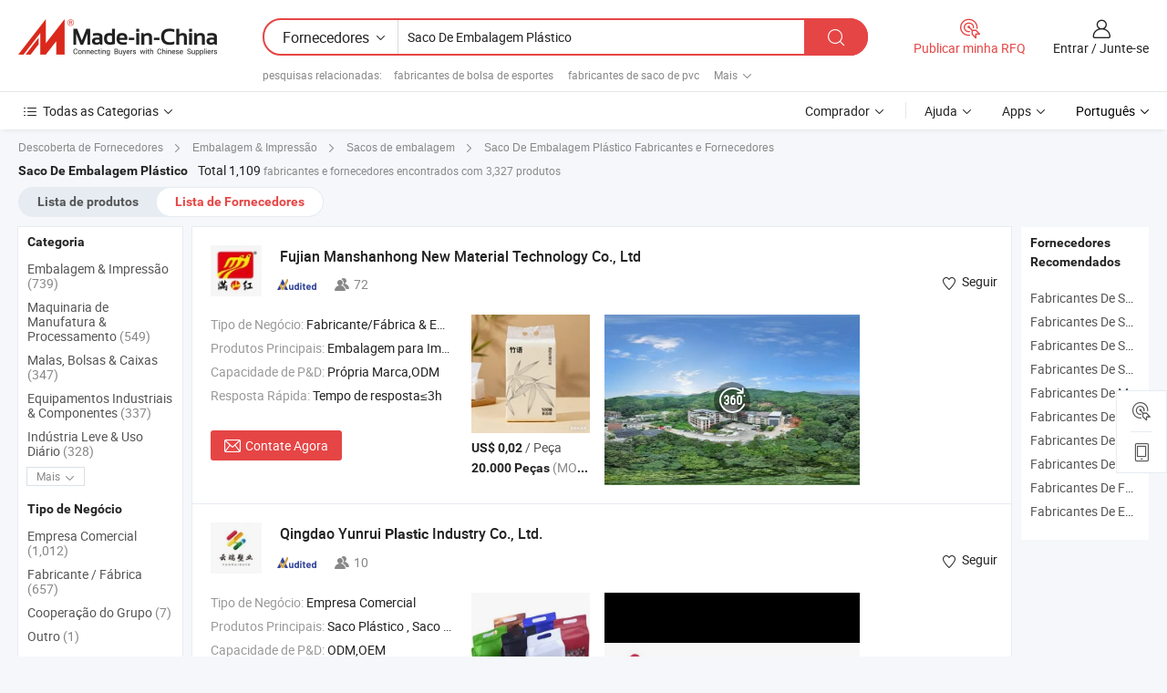

--- FILE ---
content_type: text/html;charset=UTF-8
request_url: https://pt.made-in-china.com/manufacturers/plastic-packaging-bag.html
body_size: 64258
content:
<!DOCTYPE HTML>
<html lang="pt">
<head>
    <base href="//pt.made-in-china.com" target="_top"/>
<meta http-equiv="Content-Type" content="text/html; charset=utf-8" />
        <title>Fabricantes de Saco De Embalagem Plástico da China, Fabricantes e Fornecedores de Saco De Embalagem Plástico em pt.Made-in-China.com</title>
    <meta content="fabricantes de Saco De Embalagem Plástico, fábrica, fabricantes chineses, fornecedores chineses de Saco De Embalagem Plástico" name="keywords">
        <meta content="lista de fabricantes de Saco De Embalagem Plástico da China, ter acesso aos fabricantes de Saco De Embalagem Plástico e fornecedores de Saco De Embalagem Plástico da China efetivamente em pt.Made-in-China.com" name="description">
<link rel="dns-prefetch" href="//www.micstatic.com">
<link rel="preconnect" href="//www.micstatic.com">
<link rel="dns-prefetch" href="//image.made-in-china.com">
<link rel="preconnect" href="//image.made-in-china.com">
<link rel="dns-prefetch" href="//pic.made-in-china.com">
<link rel="preconnect" href="//pic.made-in-china.com">
			<link rel="canonical" href="//pt.made-in-china.com/manufacturers/plastic-packaging-bag.html"/>
	      <link rel="next" href="//pt.made-in-china.com/manufacturers/plastic-packaging-bag_2.html"/>
      <link type="text/css" rel="stylesheet" href="https://www.micstatic.com/common/css/global_bdef139a.css" /><link type="text/css" rel="stylesheet" href="https://www.micstatic.com/common/js/assets/artDialog/skins/simple_221eedfd.css" /><link type="text/css" rel="stylesheet" href="https://www.micstatic.com/common/css/validator_88e23ce7.css" /><link type="text/css" rel="stylesheet" href="https://www.micstatic.com/landing/www/qc/css/company-search.B_5230bcb5.css" /><link type="text/css" rel="stylesheet" href="https://www.micstatic.com/common/future/core/style/future_d36576e8.css" /><link type="text/css" rel="stylesheet" href="https://www.micstatic.com/landing/www/qp/css/modules/swiper@7.0.5-bundle.min_f7b0d48b.css" /> 
                <link rel="alternate" hreflang="de" href="https://de.made-in-china.com/manufacturers/plastic-packaging-bag.html" />
            <link rel="alternate" hreflang="hi" href="https://hi.made-in-china.com/manufacturers/plastic-packaging-bag.html" />
            <link rel="alternate" hreflang="ru" href="https://ru.made-in-china.com/manufacturers/plastic-packaging-bag.html" />
            <link rel="alternate" hreflang="pt" href="https://pt.made-in-china.com/manufacturers/plastic-packaging-bag.html" />
            <link rel="alternate" hreflang="ko" href="https://kr.made-in-china.com/manufacturers/plastic-packaging-bag.html" />
            <link rel="alternate" hreflang="en" href="https://www.made-in-china.com/manufacturers/plastic-packaging-bag.html" />
            <link rel="alternate" hreflang="it" href="https://it.made-in-china.com/manufacturers/plastic-packaging-bag.html" />
            <link rel="alternate" hreflang="fr" href="https://fr.made-in-china.com/manufacturers/plastic-packaging-bag.html" />
            <link rel="alternate" hreflang="es" href="https://es.made-in-china.com/manufacturers/plastic-packaging-bag.html" />
            <link rel="alternate" hreflang="x-default" href="https://www.made-in-china.com/manufacturers/plastic-packaging-bag.html" />
            <link rel="alternate" hreflang="ar" href="https://sa.made-in-china.com/manufacturers/plastic-packaging-bag.html" />
            <link rel="alternate" hreflang="vi" href="https://vi.made-in-china.com/manufacturers/plastic-packaging-bag.html" />
            <link rel="alternate" hreflang="th" href="https://th.made-in-china.com/manufacturers/plastic-packaging-bag.html" />
            <link rel="alternate" hreflang="ja" href="https://jp.made-in-china.com/manufacturers/plastic-packaging-bag.html" />
            <link rel="alternate" hreflang="id" href="https://id.made-in-china.com/manufacturers/plastic-packaging-bag.html" />
            <link rel="alternate" hreflang="nl" href="https://nl.made-in-china.com/manufacturers/plastic-packaging-bag.html" />
            <link rel="alternate" hreflang="tr" href="https://tr.made-in-china.com/manufacturers/plastic-packaging-bag.html" />
    <style>
        body .prod-favorite-icon .tip-faverite{
            width: 115px;
        }
        .J-async-dom .extra-rec {
            min-height: 1000px;
        }
    </style>
<!-- Polyfill Code Begin --><script chaset="utf-8" type="text/javascript" src="https://www.micstatic.com/polyfill/polyfill-simplify_eb12d58d.js"></script><!-- Polyfill Code End --></head>
<body probe-clarity="false" >
            <div id="header" ></div>
<script>
    function headerMlanInit() {
        const funcName = 'headerMlan';
        const app = new window[funcName]({target: document.getElementById('header'), props: {props: {"pageType":3,"logoTitle":"Fabricantes e Fornecedores","logoUrl":null,"base":{"buyerInfo":{"service":"Serviço","newUserGuide":"Guia de Usuário Novo","auditReport":"Audited Suppliers' Reports","meetSuppliers":"Meet Suppliers","onlineTrading":"Secured Trading Service","buyerCenter":"Central do Comprador","contactUs":"Fale Conosco","search":"Procurar","prodDirectory":"Diretório de Produtos","supplierDiscover":"Supplier Discover","sourcingRequest":"Postar Solicitação de Compra","quickLinks":"Quick Links","myFavorites":"Meus Favoritos","visitHistory":"História de Visita","buyer":"Comprador","blog":"Informações de Negócios"},"supplierInfo":{"supplier":"Fornecedor","joinAdvance":"加入高级会员","tradeServerMarket":"外贸服务市场","memberHome":"外贸e家","cloudExpo":"Smart Expo云展会","onlineTrade":"交易服务","internationalLogis":"国际物流","northAmericaBrandSailing":"北美全渠道出海","micDomesticTradeStation":"中国制造网内贸站"},"helpInfo":{"whyMic":"Why Made-in-China.com","auditSupplierWay":"Como auditamos fornecedores","securePaymentWay":"Como garantimos o pagamento","submitComplaint":"Enviar uma reclamação","contactUs":"Fale Conosco","faq":"FAQ","help":"Ajuda"},"appsInfo":{"downloadApp":"Baixar Aplicativo!","forBuyer":"Para o Comprador","forSupplier":"Para Fornecedor","exploreApp":"Explore os descontos exclusivos do aplicativo","apps":"Apps"},"languages":[{"lanCode":0,"simpleName":"en","name":"English","value":"//www.made-in-china.com/manufacturers/plastic-packaging-bag.html","htmlLang":"en"},{"lanCode":5,"simpleName":"es","name":"Español","value":"//es.made-in-china.com/manufacturers/plastic-packaging-bag.html","htmlLang":"es"},{"lanCode":4,"simpleName":"pt","name":"Português","value":"//pt.made-in-china.com/","htmlLang":"pt"},{"lanCode":2,"simpleName":"fr","name":"Français","value":"//fr.made-in-china.com/manufacturers/plastic-packaging-bag.html","htmlLang":"fr"},{"lanCode":3,"simpleName":"ru","name":"Русский язык","value":"//ru.made-in-china.com/manufacturers/plastic-packaging-bag.html","htmlLang":"ru"},{"lanCode":8,"simpleName":"it","name":"Italiano","value":"//it.made-in-china.com/manufacturers/plastic-packaging-bag.html","htmlLang":"it"},{"lanCode":6,"simpleName":"de","name":"Deutsch","value":"//de.made-in-china.com/manufacturers/plastic-packaging-bag.html","htmlLang":"de"},{"lanCode":7,"simpleName":"nl","name":"Nederlands","value":"//nl.made-in-china.com/manufacturers/plastic-packaging-bag.html","htmlLang":"nl"},{"lanCode":9,"simpleName":"sa","name":"العربية","value":"//sa.made-in-china.com/manufacturers/plastic-packaging-bag.html","htmlLang":"ar"},{"lanCode":11,"simpleName":"kr","name":"한국어","value":"//kr.made-in-china.com/manufacturers/plastic-packaging-bag.html","htmlLang":"ko"},{"lanCode":10,"simpleName":"jp","name":"日本語","value":"//jp.made-in-china.com/manufacturers/plastic-packaging-bag.html","htmlLang":"ja"},{"lanCode":12,"simpleName":"hi","name":"हिन्दी","value":"//hi.made-in-china.com/manufacturers/plastic-packaging-bag.html","htmlLang":"hi"},{"lanCode":13,"simpleName":"th","name":"ภาษาไทย","value":"//th.made-in-china.com/manufacturers/plastic-packaging-bag.html","htmlLang":"th"},{"lanCode":14,"simpleName":"tr","name":"Türkçe","value":"//tr.made-in-china.com/manufacturers/plastic-packaging-bag.html","htmlLang":"tr"},{"lanCode":15,"simpleName":"vi","name":"Tiếng Việt","value":"//vi.made-in-china.com/manufacturers/plastic-packaging-bag.html","htmlLang":"vi"},{"lanCode":16,"simpleName":"id","name":"Bahasa Indonesia","value":"//id.made-in-china.com/manufacturers/plastic-packaging-bag.html","htmlLang":"id"}],"showMlan":true,"showRules":false,"rules":"Rules","language":"pt","menu":"Cardápio","subTitle":null,"subTitleLink":null,"stickyInfo":null},"categoryRegion":{"categories":"Todas as Categorias","categoryList":[{"name":"Agricultura & Alimento","value":"https://pt.made-in-china.com/category1_Agriculture-Food/Agriculture-Food_usssssssss.html","catCode":"1000000000"},{"name":"Roupa e Acessórios","value":"https://pt.made-in-china.com/category1_Apparel-Accessories/Apparel-Accessories_uussssssss.html","catCode":"1100000000"},{"name":"Artes & Artesanatos","value":"https://pt.made-in-china.com/category1_Arts-Crafts/Arts-Crafts_uyssssssss.html","catCode":"1200000000"},{"name":"Peças e Acessórios de Motos & Automóveis","value":"https://pt.made-in-china.com/category1_Auto-Motorcycle-Parts-Accessories/Auto-Motorcycle-Parts-Accessories_yossssssss.html","catCode":"2900000000"},{"name":"Malas, Bolsas & Caixas","value":"https://pt.made-in-china.com/category1_Bags-Cases-Boxes/Bags-Cases-Boxes_yhssssssss.html","catCode":"2600000000"},{"name":"Químicas","value":"https://pt.made-in-china.com/category1_Chemicals/Chemicals_uissssssss.html","catCode":"1300000000"},{"name":"Produtos de Computador","value":"https://pt.made-in-china.com/category1_Computer-Products/Computer-Products_iissssssss.html","catCode":"3300000000"},{"name":"Construção & Decoração","value":"https://pt.made-in-china.com/category1_Construction-Decoration/Construction-Decoration_ugssssssss.html","catCode":"1500000000"},{"name":"Aparelhos Eletrônicos de Consumo","value":"https://pt.made-in-china.com/category1_Consumer-Electronics/Consumer-Electronics_unssssssss.html","catCode":"1400000000"},{"name":"Elétrico & Eletrônico","value":"https://pt.made-in-china.com/category1_Electrical-Electronics/Electrical-Electronics_uhssssssss.html","catCode":"1600000000"},{"name":"Móveis","value":"https://pt.made-in-china.com/category1_Furniture/Furniture_yessssssss.html","catCode":"2700000000"},{"name":"Saúde & Medicina","value":"https://pt.made-in-china.com/category1_Health-Medicine/Health-Medicine_uessssssss.html","catCode":"1700000000"},{"name":"Equipamentos Industriais & Componentes","value":"https://pt.made-in-china.com/category1_Industrial-Equipment-Components/Industrial-Equipment-Components_inssssssss.html","catCode":"3400000000"},{"name":"Instrumentos & Medidores","value":"https://pt.made-in-china.com/category1_Instruments-Meters/Instruments-Meters_igssssssss.html","catCode":"3500000000"},{"name":"Indústria Leve & Uso Diário","value":"https://pt.made-in-china.com/category1_Light-Industry-Daily-Use/Light-Industry-Daily-Use_urssssssss.html","catCode":"1800000000"},{"name":"Iluminação","value":"https://pt.made-in-china.com/category1_Lights-Lighting/Lights-Lighting_isssssssss.html","catCode":"3000000000"},{"name":"Maquinaria de Manufatura & Processamento","value":"https://pt.made-in-china.com/category1_Manufacturing-Processing-Machinery/Manufacturing-Processing-Machinery_uossssssss.html","catCode":"1900000000"},{"name":"Metalúrgica, Mineral  Energia","value":"https://pt.made-in-china.com/category1_Metallurgy-Mineral-Energy/Metallurgy-Mineral-Energy_ysssssssss.html","catCode":"2000000000"},{"name":"Artigos de Escritório","value":"https://pt.made-in-china.com/category1_Office-Supplies/Office-Supplies_yrssssssss.html","catCode":"2800000000"},{"name":"Embalagem & Impressão","value":"https://pt.made-in-china.com/category1_Packaging-Printing/Packaging-Printing_ihssssssss.html","catCode":"3600000000"},{"name":"Segurança & Proteção","value":"https://pt.made-in-china.com/category1_Security-Protection/Security-Protection_ygssssssss.html","catCode":"2500000000"},{"name":"Serviço","value":"https://pt.made-in-china.com/category1_Service/Service_ynssssssss.html","catCode":"2400000000"},{"name":"Artigos de Esporte & Recreação","value":"https://pt.made-in-china.com/category1_Sporting-Goods-Recreation/Sporting-Goods-Recreation_iussssssss.html","catCode":"3100000000"},{"name":"Têxtil","value":"https://pt.made-in-china.com/category1_Textile/Textile_yussssssss.html","catCode":"2100000000"},{"name":"Ferramentas & Ferragem","value":"https://pt.made-in-china.com/category1_Tools-Hardware/Tools-Hardware_iyssssssss.html","catCode":"3200000000"},{"name":"Brinquedos","value":"https://pt.made-in-china.com/category1_Toys/Toys_yyssssssss.html","catCode":"2200000000"},{"name":"Transporte","value":"https://pt.made-in-china.com/category1_Transportation/Transportation_yissssssss.html","catCode":"2300000000"}],"more":"Mais"},"searchRegion":{"show":true,"lookingFor":"Diga-nos o que procura...","homeUrl":"//pt.made-in-china.com","products":"Produtos","suppliers":"Fornecedores","auditedFactory":null,"uploadImage":"Enviar Imagem","max20MbPerImage":"Máximo de 20 MB por imagem","yourRecentKeywords":"Suas Palavras-chave Recentes","clearHistory":"Limpar histórico","popularSearches":"pesquisas relacionadas","relatedSearches":"Mais","more":null,"maxSizeErrorMsg":"O carregamento falhou. O tamanho máximo da imagem é de 20 MB.","noNetworkErrorMsg":"Nenhuma conexão de rede. Por favor, verifique suas configurações de Internete e tente novamente.","uploadFailedErrorMsg":"Falha no upload. Formato de imagem incorreto. Formatos suportados: JPG, PNG, BMP.","relatedList":[{"word":"fabricantes de bolsa de esportes","adsData":"","link":"https://pt.made-in-china.com/manufacturers/sports-bag.html","title":"fabricantes de bolsa de esportes"},{"word":"fabricantes de saco de pvc","adsData":"","link":"https://pt.made-in-china.com/manufacturers/pvc-bag.html","title":"fabricantes de saco de pvc"},{"word":"fabricantes de saco plástico","adsData":"","link":"https://pt.made-in-china.com/manufacturers/plastic-bag.html","title":"fabricantes de saco plástico"},{"word":"fabricantes de saco de pp","adsData":"","link":"https://pt.made-in-china.com/manufacturers/pp-bag.html","title":"fabricantes de saco de pp"},{"word":"fabricantes de embalagem farmacêutica","adsData":"","link":"https://pt.made-in-china.com/manufacturers/pharmaceutical-packaging.html","title":"fabricantes de embalagem farmacêutica"},{"word":"Produtos De Embalagem Plástica","adsData":"","link":"https://pt.made-in-china.com/tag_search_product/Plastic-Packaging-Products_uusyhgn_1.html","title":"Produtos De Embalagem Plástica"},{"word":"Impressão De Sacolas Plásticas","adsData":"","link":"https://pt.made-in-china.com/tag_search_product/Plastic-Bag-Printing_uneyhnn_1.html","title":"Impressão De Sacolas Plásticas"},{"word":"Saco De Arroz","adsData":"","link":"https://pt.made-in-china.com/tag_search_product/Rice-Bag_ehrehn_1.html","title":"Saco De Arroz"},{"word":"Saco De Embalagem De Alimentos","adsData":"","link":"https://pt.made-in-china.com/tag_search_product/Food-Packaging-Bag_uyiyhun_1.html","title":"Saco De Embalagem De Alimentos"},{"word":"Saco De Plástico Pvc","adsData":"","link":"https://pt.made-in-china.com/tag_search_product/PVC-Plastic-Bag_gngrrn_1.html","title":"Saco De Plástico Pvc"}],"relatedTitle":null,"relatedTitleLink":null,"formParams":null,"mlanFormParams":{"keyword":"Saco De Embalagem Plástico","inputkeyword":"Saco De Embalagem Plástico","type":null,"currentTab":null,"currentPage":null,"currentCat":null,"currentRegion":null,"currentProp":null,"submitPageUrl":null,"parentCat":null,"otherSearch":null,"currentAllCatalogCodes":null,"sgsMembership":null,"memberLevel":null,"topOrder":null,"size":null,"more":"mais","less":"less","staticUrl50":null,"staticUrl10":null,"staticUrl30":null,"condition":"1","conditionParamsList":[{"condition":"0","conditionName":null,"action":"/productSearch?keyword=#word#","searchUrl":null,"inputPlaceholder":null},{"condition":"1","conditionName":null,"action":"https://pt.made-in-china.com/companySearch?keyword=#word#","searchUrl":null,"inputPlaceholder":null}]},"enterKeywordTips":"Insira pelo menos uma palavra-chave para sua pesquisa.","openMultiSearch":false},"frequentRegion":{"rfq":{"rfq":"Publicar minha RFQ","searchRfq":"Search RFQs","acquireRfqHover":"Diga-nos o que você precisa e experimente a maneira mais fácil de obter cotações !","searchRfqHover":"Discover quality RFQs and connect with big-budget buyers"},"account":{"account":"Conta","signIn":"Entrar","join":"Junte-se","newUser":"Novo Usuário","joinFree":"Junte-se","or":"Ou","socialLogin":"Ao clicar em Entrar, Cadastre-se Gratuitamente ou Continuar com Facebook, Linkedin, Twitter, Google, %s, eu concordo com os %sUser Agreement%s e as %sPrivacy Policy%s","message":"Mensagens","quotes":"Citações","orders":"Pedidos","favorites":"Favoritos","visitHistory":"História de Visita","postSourcingRequest":"Postar Solicitação de Compra","hi":"Olá","signOut":"Sair","manageProduct":"Gerir Produtos","editShowroom":"Editar showroom","username":"","userType":null,"foreignIP":true,"currentYear":2026,"userAgreement":"Acordo do Usuário","privacyPolicy":"Política de Privacidade"},"message":{"message":"Mensagens","signIn":"Entrar","join":"Junte-se","newUser":"Novo Usuário","joinFree":"Junte-se","viewNewMsg":"Sign in to view the new messages","inquiry":"Inquéritos","rfq":"RFQs","awaitingPayment":"Awaiting payments","chat":"Conversar","awaitingQuotation":"Aguardando Cotações"},"cart":{"cart":"Cesta de consulta"}},"busiRegion":null,"previewRegion":null,"relatedQpSync":true,"relatedQpSearchUrl":"https://www.made-in-china.com/multi-search/getHeadRelatedQp?word=plastic packaging bag&headQpType=QC&lanCode=4"}}});
		const hoc=o=>(o.__proto__.$get=function(o){return this.$$.ctx[this.$$.props[o]]},o.__proto__.$getKeys=function(){return Object.keys(this.$$.props)},o.__proto__.$getProps=function(){return this.$get("props")},o.__proto__.$setProps=function(o){var t=this.$getKeys(),s={},p=this;t.forEach(function(o){s[o]=p.$get(o)}),s.props=Object.assign({},s.props,o),this.$set(s)},o.__proto__.$help=function(){console.log("\n            $set(props): void             | 设置props的值\n            $get(key: string): any        | 获取props指定key的值\n            $getKeys(): string[]          | 获取props所有key\n            $getProps(): any              | 获取props里key为props的值（适用nail）\n            $setProps(params: any): void  | 设置props里key为props的值（适用nail）\n            $on(ev, callback): func       | 添加事件监听，返回移除事件监听的函数\n            $destroy(): void              | 销毁组件并触发onDestroy事件\n        ")},o);
        window[`${funcName}Api`] = hoc(app);
    };
</script><script type="text/javascript" crossorigin="anonymous" onload="headerMlanInit()" src="https://www.micstatic.com/nail/pc/header-mlan_6f301846.js"></script>    	<div class="auto-size J-auto-size qc-page">
        <input type="hidden" id="lanCode" name="lanCode" value="4">
        <input type="hidden" id="lan" name="lan" value="pt">
        <input type="hidden" id="sensor_pg_v" value="st:qc,m:plastic packaging bag,p:1,tp:103,stp:10302,tp:103,stp:10302"/>
        <input id="ads_word" name="ads_word" type="hidden" value="plastic packaging bag"/>
        <input type="hidden" id="relatedQpSync" name="relatedQpSync" value="true">
                        <input type="hidden" id="login" value="false" />
        <input type="hidden" id="loginBuyer" value="false" />
        <input type="hidden" id="liveComIds" value="null"/>
        <input type="hidden" name="user_behavior_trace_id" id="user_behavior_trace_id" value="1jgih8a2v314q"/>
                <script class="J-mlan-config" type="text/data-lang" data-lang="">
        {
            "Please input keyword(s).": "Por favor, insira a(s) palavra(s)-chave.",
            "Please input the information in English only.": "Por favor, insira as informações apenas em inglês.",
            "More": "Mais",
            "Less": "Menos",
            "negotiable": "Negociável",
            "Following": "Segue",
            "Follow": "Seguir",
            "Followed Successfully!": "Seguido com Sucesso!",
            "Unfollow Successfully!": "Deixar de Seguir com Sucesso!",
            "Only for global buyer.": "Apenas para comprador global.",
            "1000 suppliers at the most.": "1000 fornecedores no máximo.",
            "Your operation is too frequent, please try again after 24 hours.": "A sua operação é demasiado frequente, por favor tente novamente após 24 horas.",
            "Please enter your full name.": "Por favor digite o seu nome completo.",
            "Please use English characters.": "Por favor, use caracteres em inglês.",
            "Enter your email address": "Por favor, digite seu endereço de e-mail.",
            "Please enter your email address.": "Por favor, digite o seu endereço de email.",
            "Please enter a valid email address.": "Por favor, digite o seu endereço de e-mail válido.",
            "To Be Negotiated": "A ser Negociado",
            "Updates notifications will be sent to this email, make sure your email is correct.": "As notificações de actualização serão enviadas para este e-mail, certifique-se de que o seu e-mail está correcto.",
            "Name": "Nome",
            "Email": "Endereço de E-mail",
            "An account already exists with this email,": "Já existe uma conta com este e-mail,",
            "Sign in": "Entrar",
            "now or select another email address.": "agora ou seleccione outro endereço de e-mail.",
            "Confirm": "confirme",
            "Cancel": "Cancelar",
            "Ms.": "Sra.",
            "Mr.": "Sr.",
            "Miss": "Sra.",
            "Mrs.": "Sra.",
            "System error, please try again.": "Erro do sistema, por favor tente novamente.",
            "Chat Now!": "Conversar!",
            "Chat Now": "Conversar",
            "Chat with supplier online now!": "Converse com o fornecedor online agora！",
            "Chat": "Conversar",
            "Talk to me!": "Fale comigo!",
            "Supplier is offline now, please leave your message.": "O fornecedor está offline agora, por favor, deixe sua mensagem.",
            "Products": "Produtos",
            "Exhibitors": "Expositores",
            "Suppliers": "Fornecedores"
        }
        </script>
                <div class="crumb crumb-new" itemscope itemtype="https://schema.org/BreadcrumbList">
    		<span itemprop="itemListElement" itemscope itemtype="https://schema.org/ListItem">
  <a itemprop="item" href="https://pt.made-in-china.com/html/category.html">
      <span itemprop="name">Descoberta de Fornecedores</span>
  </a>
  <meta itemprop="position" content="1" />
</span>
						<i class="ob-icon icon-right"></i>
				<span itemprop="itemListElement" itemscope itemtype="https://schema.org/ListItem">
		    <a itemprop="item" href="https://pt.made-in-china.com/category1_Packaging-Printing/Packaging-Printing_ihssssssss.html">
		        <span itemprop="name">Embalagem & Impressão</span>
		    </a>
		    <meta itemprop="position" content="2" />
		</span>
						<i class="ob-icon icon-right"></i>
				<span itemprop="itemListElement" itemscope itemtype="https://schema.org/ListItem">
		    <a itemprop="item" href="https://pt.made-in-china.com/category23_Packaging-Printing/Packaging-Bags_ihyissssss_1.html">
		        <span itemprop="name">Sacos de embalagem</span>
		    </a>
		    <meta itemprop="position" content="3" />
		</span>
	                                        <i class="ob-icon icon-right"></i>
                                        <h1>Saco De Embalagem Pl&aacute;stico Fabricantes e Fornecedores</h1>
            		</div>
		<div class="page grid qc-list">
                        <div class="layout-fly cf">
                <div class="main-wrap">
                    <div class="main">
						                        <div class="total-tip total-tip-new">
                                                                                                                                            <em class='key_word'>Saco De Embalagem Pl&aacute;stico</em> <em>Total 1,109</em> fabricantes e fornecedores encontrados com 3,327 produtos
                        </div>
						<div class="list-tab">
                            <ul class="tab">
                                <li><a href="https://pt.made-in-china.com/tag_search_product/Plastic-Packaging-Bag_uurgiin_1.html">Lista de produtos</a></li>
                                <li class="selected"><a>Lista de Fornecedores</a></li>
                                                            </ul>
						</div>
																			<div class="search-list">
								        						                                                                        <div faw-module="suppliers_list" class="list-node
                   ">
            <div class="tip arrow-top company-description" style="display: none;">
        <div class="content">
                    Fabricante/fornecedor de Embalagem para Impressão da China, oferecendo Filme de plástico macio para rolo de lenços umedecidos para embalagem OEM, Filme de Rolos de Plástico Personalizado para Embalagem de Toalhetes Úmidos para Álcool, Filme de Álcool para Selagem a Quente de Sacos de Toalhetes Plásticos qualificados e assim por diante.
                </div>
        <span class="arrow arrow-out">
            <span class="arrow arrow-in"></span>
        </span>
    </div>
    <div class="company-logo-wrap">
                <div class="company-logo">
            <img src='https://www.micstatic.com/landing/www/qc/img/com-logo.png?_v=1769753348869' data-original="//image.made-in-china.com/206f0j00BQVUCMNdCGbT/Fujian-Manshanhong-New-Material-Technology-Co-Ltd.jpg" alt="Fujian Manshanhong New Material Technology Co., Ltd" />
        </div>
        <div class="company-name-wrap">
            <h2 class="company-name">
                <a class="company-name-link" target="_blank" rel="nofollow" href="https://pt.made-in-china.com/co_manshanhong" ads-data="t:6,a:1,p:2,pcid:RFhfZBrUCgHl,si:1,ty:1,c:17,st:3,pa:3,flx_deliv_tp:ads,ads_id:JyjaZwXYyIDC,ads_tp:,srv_id:gJzxVyKEunXm" >
                                            Fujian Manshanhong New Material Technology Co., Ltd </a>
            </h2>
            <div class="company-auth-wrap">
                <div class="compnay-auth">
                                                                                                                                                                                                                                                                                                                                                                                            												                                                                                                                        																		                                                                                                                        												                                                                                                                                                                                                    <span class="auth-block as-info">
                                <div class="as-logo pl-0 as-logo-now" reportUsable="reportUsable">
                                     <input type="hidden" value="RFhfZBrUCgHl">
                                    <a target="_blank" href="https://pt.made-in-china.com/co_manshanhong/company_info.html" rel="nofollow" ads-data="t:6,a:1,p:2,pcid:RFhfZBrUCgHl,si:1,ty:1,c:17,st:4,pa:4">
                                        <span class="left_2"><img class="auth-icon ico-audited" src='https://www.micstatic.com/common/img/icon-new/as_32.png' alt="Fornecedores Auditados"></span>
                                                                                                                    </a>
                                </div>
                            </span>
                                                                                                                                                                                                                <span class="auth-block basic-ability">
                        <img src="https://www.micstatic.com/landing/www/qc/img/employee.png?_v=1769753348869" alt="Número de Empregados" />72
                        <div class="tip arrow-top">
                            <div class="tip-con">Número de Empregados</div>
                            <span class="arrow arrow-out">
                                <span class="arrow arrow-in"></span>
                            </span>
                        </div>
                    </span>
                                    </div>
                <div class="com-actions">
                                                                <div class="action action-follow follow-btn" data-logusername="manshanhong" data-cid="RFhfZBrUCgHl" ads-data="st:69,pdid:,pcid:RFhfZBrUCgHl,is_trade:,is_sample:,is_rushorder:,a:1,flx_deliv_tp:ads,ads_id:JyjaZwXYyIDC,ads_tp:,srv_id:gJzxVyKEunXm">
                            <a href="javascript:void(0)">
                                <i class="ob-icon icon-heart-f"></i>
                                <i class="ob-icon icon-heart"></i>
                                <span>Seguir</span>
                            </a>
                        </div>
                                                        </div>
            </div>
        </div>
    </div>
    <div class="company-info-wrap">
        <div class="company-info">
            <div class="company-box">
                <div class="company-intro">
                                                                <div>
                            <label class="subject">Tipo de Negócio:</label>
                            <span title="Fabricante/Fábrica & Empresa Comercial">
                                Fabricante/Fábrica & Empresa Comercial
                            </span>
                        </div>
                                                                <div>
                            <label class="subject">Produtos Principais:</label>
                            <span title="Embalagem para Impressão">
                                                                                                                                                        Embalagem para Impressão </span>
                        </div>
                                                                <div>
                            <label class="subject">Capacidade de P&D:</label>
                                                        <span title="Própria Marca,ODM">
                                Própria Marca,ODM
                            </span>
                        </div>
                                                                <div>
                            <label class="subject">Resposta Rápida:</label>
                            <span>
                                Tempo de resposta≤3h
                            </span>
                        </div>
                                                                                                                                        </div>
                <div class="user-action">
                    <a rel="nofollow" fun-inquiry-supplier target="_blank" href="https://www.made-in-china.com/sendInquiry/shrom_RFhfZBrUCgHl_RFhfZBrUCgHl.html?from=search&type=cs&target=com&word=plastic+packaging+bag&plant=pt" class="contact-btn" ads-data="t:6,a:1,p:2,pcid:RFhfZBrUCgHl,si:1,ty:1,c:17,st:24,pa:24,st:24,flx_deliv_tp:ads,ads_id:JyjaZwXYyIDC,ads_tp:,srv_id:gJzxVyKEunXm">
                        <i class="ob-icon icon-mail"></i> Contate Agora
                    </a>
                    <b class="tm3_chat_status" dataId="RFhfZBrUCgHl_RFhfZBrUCgHl_3"
                       inquiry="https://www.made-in-china.com/sendInquiry/shrom_RFhfZBrUCgHl_RFhfZBrUCgHl.html?from=search&type=cs&target=com&word=plastic+packaging+bag&plant=pt"
                       processor="chat" cid="RFhfZBrUCgHl" style="display:none"></b>
                    <a rel="nofollow" class="tm-on" title="Fale comigo!" href="javascript:void('Talk to me!')"
                       style="display:none">Fale comigo!</a>
                </div>
            </div>
        </div>
        <div class="rec-product-wrap">
                            <ul class="rec-product">
                                                                                                                                <li >
                                <div class="img-thumb">
                                    <a href="https://pt.made-in-china.com/co_manshanhong/product_Customizable-Soft-Plastic-Bag-for-Tissue-and-Napkin-Packaging-Needs_yygogsioyg.html" class="img-thumb-inner" target="_blank" title="Saco de pl&aacute;stico macio personaliz&aacute;vel para necessidades de embalagem de len&ccedil;os e guardanapos">
                                        <img alt="Saco de pl&aacute;stico macio personaliz&aacute;vel para necessidades de embalagem de len&ccedil;os e guardanapos" title="Saco de pl&aacute;stico macio personaliz&aacute;vel para necessidades de embalagem de len&ccedil;os e guardanapos"
                                             src="https://image.made-in-china.com/2f1j00asyvncYPMobO/Saco-de-pl-stico-macio-personaliz-vel-para-necessidades-de-embalagem-de-len-os-e-guardanapos.jpg"
                                                                                        faw-exposure ads-data="t:6,a:1,p:2,pcid:RFhfZBrUCgHl,si:1,ty:1,c:17,st:8,pa:8,pid:FRdpQYWvZhVL,tps:1,pdid:FRdpQYWvZhVL,flx_deliv_tp:ads,ads_id:JyjaZwXYyIDC,ads_tp:,srv_id:gJzxVyKEunXm"/>
                                    </a>
                                </div>
                                <div class="pro-price-moq">
                                    <div class="prd-price" title="US$ 0,02 / Pe&ccedil;a"><strong class="price">US$ 0,02</strong> / Pe&ccedil;a</div>
                                    <div class="moq" title="20.000 Peças">20.000 Peças <span class="text--grey">(MOQ)</span></div>
                                </div>
                            </li>
                                                                                                                                                        <li >
                                <div class="img-thumb">
                                    <a href="https://pt.made-in-china.com/co_manshanhong/product_Eco-Friendly-Soft-Plastic-Sanitary-Packaging-Bags-with-Printing-Choices_yyyhogniug.html" class="img-thumb-inner" target="_blank" title="Bolsas de embalagem sanit&aacute;ria de pl&aacute;stico macio ecol&oacute;gicas com op&ccedil;&otilde;es de impress&atilde;o">
                                        <img alt="Bolsas de embalagem sanit&aacute;ria de pl&aacute;stico macio ecol&oacute;gicas com op&ccedil;&otilde;es de impress&atilde;o" title="Bolsas de embalagem sanit&aacute;ria de pl&aacute;stico macio ecol&oacute;gicas com op&ccedil;&otilde;es de impress&atilde;o"
                                             src="https://image.made-in-china.com/2f1j00WoNvRiIqEykU/Bolsas-de-embalagem-sanit-ria-de-pl-stico-macio-ecol-gicas-com-op-es-de-impress-o.jpg"
                                                                                        faw-exposure ads-data="t:6,a:1,p:2,pcid:RFhfZBrUCgHl,si:1,ty:1,c:17,st:8,pa:8,pid:PRqrcfZHgpkI,tps:2,pdid:PRqrcfZHgpkI,flx_deliv_tp:ads,ads_id:JyjaZwXYyIDC,ads_tp:,srv_id:gJzxVyKEunXm"/>
                                    </a>
                                </div>
                                <div class="pro-price-moq">
                                    <div class="prd-price" title="US$ 0,02 / Pe&ccedil;a"><strong class="price">US$ 0,02</strong> / Pe&ccedil;a</div>
                                    <div class="moq" title="20.000 Peças">20.000 Peças <span class="text--grey">(MOQ)</span></div>
                                </div>
                            </li>
                                                                                                                                                        <li class="addto" >
                                <div class="img-thumb">
                                    <a href="https://pt.made-in-china.com/co_manshanhong/product_Personalized-Soft-Plastic-Bag-for-Napkin-and-Tissue-Packaging-Use_yynoooegyg.html" class="img-thumb-inner" target="_blank" title="Saco de pl&aacute;stico macio personalizado para uso em embalagem de guardanapos e len&ccedil;os">
                                        <img alt="Saco de pl&aacute;stico macio personalizado para uso em embalagem de guardanapos e len&ccedil;os" title="Saco de pl&aacute;stico macio personalizado para uso em embalagem de guardanapos e len&ccedil;os"
                                             src="https://image.made-in-china.com/2f1j00mMqegEhdMJbY/Saco-de-pl-stico-macio-personalizado-para-uso-em-embalagem-de-guardanapos-e-len-os.jpg"
                                                                                        faw-exposure ads-data="t:6,a:1,p:2,pcid:RFhfZBrUCgHl,si:1,ty:1,c:17,st:8,pa:8,pid:kpdUFYOMylhK,tps:3,pdid:kpdUFYOMylhK,flx_deliv_tp:ads,ads_id:JyjaZwXYyIDC,ads_tp:,srv_id:gJzxVyKEunXm"/>
                                    </a>
                                </div>
                                <div class="pro-price-moq">
                                    <div class="prd-price" title="US$ 0,02 / Pe&ccedil;a"><strong class="price">US$ 0,02</strong> / Pe&ccedil;a</div>
                                    <div class="moq" title="20.000 Peças">20.000 Peças <span class="text--grey">(MOQ)</span></div>
                                </div>
                            </li>
                                                            </ul>
                                                            <script type="application/json">
                {
                    "sceneUrl": "",
                    "scenePicUrl": "",
                    "panoramaUrl": "//world-port.made-in-china.com/viewVR?comId=RFhfZBrUCgHl",
                    "panoSnapshotUrl": "https://world.made-in-china.com/img/ffs/4/BGVUCYKaOfWZ",
                    "videoUrl": "https://v.made-in-china.com/ucv/sbr/665470385d8a4735f20d9c0698be80/dd819dd3e411174524348680209997_h264_def.mp4",
                    "videoCoverPicUrl": "https://image.made-in-china.com/358f0j00bcjYDWaMYClE/Fujian-Manshanhong-New-Material-Technology-Co-Ltd.jpg",
                    "vid":"",
                    "autoplay": true,
                    "comUrl": "https://pt.made-in-china.com/co_manshanhong",
                    "comName": "Fujian Manshanhong New Material Technology Co., Ltd",
                    "csLevel": "50",
                    "sgsMembership": "0",
                    "keyWordSearch": "[{\"word\":\"Embalagem para Impress&atilde;o\",\"wordSearchUrl\":\"https://pt.made-in-china.com/co_manshanhong/product/keywordSearch?searchKeyword=Embalagem para Impress&atilde;o&viewType=0\"}]",
                    "inquiryUrl": "https://www.made-in-china.com/sendInquiry/shrom_RFhfZBrUCgHl_RFhfZBrUCgHl.html?from=search&type=cs&target=com&word=plastic+packaging+bag&plant=pt",
                    "aboutUsUrl": "https://pt.made-in-china.com/co_manshanhong/company_info.html",
                    "placeholderUrl": "https://www.micstatic.com/landing/www/qc/img/spacer.gif?_v=1769753348869",
                    "tridImg": "https://www.micstatic.com/common/img/icon/3d_36.png?_v=1769753348869",
                    "tridGif": "https://www.micstatic.com/common/img/icon/3d_gif.gif?_v=1769753348869"
                }
            </script>
                <script>
                    document.addEventListener('DOMContentLoaded', function () {
                        var companyNames = document.querySelectorAll('.company-name-link');
                        companyNames.forEach(function (element) {
                            element.addEventListener('mouseover', function () {
                                // 显示公司简介
                                var description = element.closest('.list-node').querySelector('.company-description');
                                if (description) {
                                    description.style.display = 'block';
                                }
                            });
                            element.addEventListener('mouseout', function () {
                                // 隐藏公司简介
                                var description = element.closest('.list-node').querySelector('.company-description');
                                if (description) {
                                    description.style.display = 'none';
                                }
                            });
                        });
                    });
                </script>
                                            <div class="company-video-wrap" faw-exposure ads-data="t:6,a:1,p:2,pcid:RFhfZBrUCgHl,si:1,ty:1,c:17,st:27,st:12,flx_deliv_tp:ads,ads_id:JyjaZwXYyIDC,ads_tp:,srv_id:gJzxVyKEunXm">
                    <div class="J-holder 360" data-url="//world-port.made-in-china.com/viewVR?comId=RFhfZBrUCgHl" ads-data="t:6,a:1,p:2,pcid:RFhfZBrUCgHl,si:1,ty:1,c:17,st:27,st:12,flx_deliv_tp:ads,ads_id:JyjaZwXYyIDC,ads_tp:,srv_id:gJzxVyKEunXm">
                                                    <img class="cover--company cover-360" src="https://world.made-in-china.com/img/ffs/4/BGVUCYKaOfWZ"/>
                                                <div class="J-company-play play-360">
                            <i class="ob-icon icon-panorama"></i>
                        </div>
                    </div>
                </div>
                                </div>
    </div>
    </div> <div faw-module="suppliers_list" class="list-node
                           even
               ">
            <div class="tip arrow-top company-description" style="display: none;">
        <div class="content">
                    Fabricante/fornecedor de Saco Plástico, Saco a Vácuo, Saco Autônomo e Autoadesivo, Saco para Líquidos, Saco para Café, Saco de Alumínio, Saco de Papel Kraft, Saco Revestido de Alumínio, Bolsa Retort, Saco de Oito Lados da China, oferecendo Embalagem Personalizada para Impressão Doypack Alimentos Arroz Papel Kraft Refechável Plástico Fundo Plano Saco com Fecho Zip para Gato Cachorro Mylar Embalagem de Alimentos para Animais de Estimação, Selagem 8 Embalagem de Alimentos com Selagem Lateral Plástica Embalagem Saco Doypack de Fundo Plano Mylar para Ração de Animais de Estimação Cachorro Gato Flexível com Fecho Zip Reutilizável Papel Kraft, Embalagem de Alimentos Plástica Selada Pacote Fundo Plano 8 Selagem Lateral de Alumínio Refechável Doypack Saco Mylar qualificados e assim por diante.
                </div>
        <span class="arrow arrow-out">
            <span class="arrow arrow-in"></span>
        </span>
    </div>
    <div class="company-logo-wrap">
                <div class="company-logo">
            <img src='https://www.micstatic.com/landing/www/qc/img/com-logo.png?_v=1769753348869' data-original="//image.made-in-china.com/206f0j00ragGEkMPBYpi/Qingdao-Yunrui-Plastic-Industry-Co-Ltd-.jpg" alt="Qingdao Yunrui Plastic Industry Co., Ltd." />
        </div>
        <div class="company-name-wrap">
            <h2 class="company-name">
                <a class="company-name-link" target="_blank" href="https://pt.made-in-china.com/co_yunruiplastic" ads-data="t:6,a:2,p:2,pcid:QZKABCaOErDH,si:1,ty:1,c:17,st:3,pa:3,flx_deliv_tp:ads,ads_id:VCNfjizTXDIA,ads_tp:,srv_id:ZnPxRaKUsEwW" >
                                            Qingdao Yunrui <strong>Plastic</strong> Industry Co., Ltd. </a>
            </h2>
            <div class="company-auth-wrap">
                <div class="compnay-auth">
                                                                                                                                                                                                                                                                                                                                                                                            												                                                                                                                        																		                                                                                                                        												                                                                                                                                                                                                    <span class="auth-block as-info">
                                <div class="as-logo pl-0 as-logo-now" reportUsable="reportUsable">
                                     <input type="hidden" value="QZKABCaOErDH">
                                    <a target="_blank" href="https://pt.made-in-china.com/co_yunruiplastic/company_info.html" rel="nofollow" ads-data="t:6,a:2,p:2,pcid:QZKABCaOErDH,si:1,ty:1,c:17,st:4,pa:4">
                                        <span class="left_2"><img class="auth-icon ico-audited" src='https://www.micstatic.com/common/img/icon-new/as_32.png' alt="Fornecedores Auditados"></span>
                                                                                                                    </a>
                                </div>
                            </span>
                                                                                                                                                                                                                <span class="auth-block basic-ability">
                        <img src="https://www.micstatic.com/landing/www/qc/img/employee.png?_v=1769753348869" alt="Número de Empregados" />10
                        <div class="tip arrow-top">
                            <div class="tip-con">Número de Empregados</div>
                            <span class="arrow arrow-out">
                                <span class="arrow arrow-in"></span>
                            </span>
                        </div>
                    </span>
                                    </div>
                <div class="com-actions">
                                                                <div class="action action-follow follow-btn" data-logusername="yunruiplastic" data-cid="QZKABCaOErDH" ads-data="st:69,pdid:,pcid:QZKABCaOErDH,is_trade:,is_sample:,is_rushorder:,a:2,flx_deliv_tp:ads,ads_id:VCNfjizTXDIA,ads_tp:,srv_id:ZnPxRaKUsEwW">
                            <a href="javascript:void(0)">
                                <i class="ob-icon icon-heart-f"></i>
                                <i class="ob-icon icon-heart"></i>
                                <span>Seguir</span>
                            </a>
                        </div>
                                                        </div>
            </div>
        </div>
    </div>
    <div class="company-info-wrap">
        <div class="company-info">
            <div class="company-box">
                <div class="company-intro">
                                                                <div>
                            <label class="subject">Tipo de Negócio:</label>
                            <span title="Empresa Comercial">
                                Empresa Comercial
                            </span>
                        </div>
                                                                <div>
                            <label class="subject">Produtos Principais:</label>
                            <span title="Saco Plástico, Saco a Vácuo, Saco Autônomo e Autoadesivo, Saco para Líquidos, Saco para Café, Saco de Alumínio, Saco de Papel Kraft, Saco Revestido de Alumínio, Bolsa Retort, Saco de Oito Lados">
                                                                                                                                                        Saco Plástico , Saco a Vácuo , Saco Autônomo e Autoadesivo , Saco para Líquidos , Saco para Café </span>
                        </div>
                                                                <div>
                            <label class="subject">Capacidade de P&D:</label>
                                                        <span title="ODM,OEM">
                                ODM,OEM
                            </span>
                        </div>
                                                                                                                                                        <div>
                                <label class="subject">Cidade/Província:</label>
                                <span>
                                    Qingdao, Shandong
                                </span>
                            </div>
                                                                                                    </div>
                <div class="user-action">
                    <a rel="nofollow" fun-inquiry-supplier target="_blank" href="https://www.made-in-china.com/sendInquiry/shrom_QZKABCaOErDH_QZKABCaOErDH.html?from=search&type=cs&target=com&word=plastic+packaging+bag&plant=pt" class="contact-btn" ads-data="t:6,a:2,p:2,pcid:QZKABCaOErDH,si:1,ty:1,c:17,st:24,pa:24,st:24,flx_deliv_tp:ads,ads_id:VCNfjizTXDIA,ads_tp:,srv_id:ZnPxRaKUsEwW">
                        <i class="ob-icon icon-mail"></i> Contate Agora
                    </a>
                    <b class="tm3_chat_status" dataId="QZKABCaOErDH_QZKABCaOErDH_3"
                       inquiry="https://www.made-in-china.com/sendInquiry/shrom_QZKABCaOErDH_QZKABCaOErDH.html?from=search&type=cs&target=com&word=plastic+packaging+bag&plant=pt"
                       processor="chat" cid="QZKABCaOErDH" style="display:none"></b>
                    <a rel="nofollow" class="tm-on" title="Fale comigo!" href="javascript:void('Talk to me!')"
                       style="display:none">Fale comigo!</a>
                </div>
            </div>
        </div>
        <div class="rec-product-wrap">
                            <ul class="rec-product">
                                                                                                                                <li >
                                <div class="img-thumb">
                                    <a href="https://pt.made-in-china.com/co_yunruiplastic/product_Dry-Food-Pet-Food-Packaging-Pouch-Custom-Plastic-Packaging-Bag-Eight-Side-Zipper-Bag-with-Window-and-Handle_yusihreesy.html" class="img-thumb-inner" target="_blank" title="Embalagem de Ra&ccedil;&atilde;o Seca para Animais de Estima&ccedil;&atilde;o Saco Personalizado de Pl&aacute;stico com Z&iacute;per Lateral Oito com Janela e Al&ccedil;a">
                                        <img alt="Embalagem de Ra&ccedil;&atilde;o Seca para Animais de Estima&ccedil;&atilde;o Saco Personalizado de Pl&aacute;stico com Z&iacute;per Lateral Oito com Janela e Al&ccedil;a" title="Embalagem de Ra&ccedil;&atilde;o Seca para Animais de Estima&ccedil;&atilde;o Saco Personalizado de Pl&aacute;stico com Z&iacute;per Lateral Oito com Janela e Al&ccedil;a"
                                             src="https://image.made-in-china.com/2f1j00MSmkGjARkbpL/Embalagem-de-Ra-o-Seca-para-Animais-de-Estima-o-Saco-Personalizado-de-Pl-stico-com-Z-per-Lateral-Oito-com-Janela-e-Al-a.jpg"
                                                                                        faw-exposure ads-data="t:6,a:2,p:2,pcid:QZKABCaOErDH,si:1,ty:1,c:17,st:8,pa:8,pid:XaLpymqYsQRv,tps:1,pdid:XaLpymqYsQRv,flx_deliv_tp:ads,ads_id:VCNfjizTXDIA,ads_tp:,srv_id:ZnPxRaKUsEwW"/>
                                    </a>
                                </div>
                                <div class="pro-price-moq">
                                    <div class="prd-price" title="US$ 0,02 / Pe&ccedil;a"><strong class="price">US$ 0,02</strong> / Pe&ccedil;a</div>
                                    <div class="moq" title="1 Peça">1 Peça <span class="text--grey">(MOQ)</span></div>
                                </div>
                            </li>
                                                                                                                                                        <li >
                                <div class="img-thumb">
                                    <a href="https://pt.made-in-china.com/co_yunruiplastic/product_Wholesale-Transparent-Plastic-Reclosable-Zip-Poly-PE-Self-Sealing-Packaging-Resealable-Lock-Seal-Zipper-Grip-Seal-Bags-for-Grain-Dried-Fruit-Multi-Purpose_uoioegegru.html" class="img-thumb-inner" target="_blank" title="Sacos de embalagem pl&aacute;sticos transparentes reclos&aacute;veis com z&iacute;per selante auto-adesivo para gr&atilde;os, frutas secas e m&uacute;ltiplos usos">
                                        <img alt="Sacos de embalagem pl&aacute;sticos transparentes reclos&aacute;veis com z&iacute;per selante auto-adesivo para gr&atilde;os, frutas secas e m&uacute;ltiplos usos" title="Sacos de embalagem pl&aacute;sticos transparentes reclos&aacute;veis com z&iacute;per selante auto-adesivo para gr&atilde;os, frutas secas e m&uacute;ltiplos usos"
                                             src="https://image.made-in-china.com/2f1j00MCZielsByjGh/Sacos-de-embalagem-pl-sticos-transparentes-reclos-veis-com-z-per-selante-auto-adesivo-para-gr-os-frutas-secas-e-m-ltiplos-usos.jpg"
                                                                                        faw-exposure ads-data="t:6,a:2,p:2,pcid:QZKABCaOErDH,si:1,ty:1,c:17,st:8,pa:8,pid:cZOfkyXCGPtS,tps:2,pdid:cZOfkyXCGPtS,flx_deliv_tp:ads,ads_id:VCNfjizTXDIA,ads_tp:,srv_id:ZnPxRaKUsEwW"/>
                                    </a>
                                </div>
                                <div class="pro-price-moq">
                                    <div class="prd-price" title="US$ 0,01 / Pe&ccedil;a"><strong class="price">US$ 0,01</strong> / Pe&ccedil;a</div>
                                    <div class="moq" title="10.000 Peças">10.000 Peças <span class="text--grey">(MOQ)</span></div>
                                </div>
                            </li>
                                                                                                                                                        <li class="addto" >
                                <div class="img-thumb">
                                    <a href="https://pt.made-in-china.com/co_yunruiplastic/product_Light-Proof-Aluminium-Foil-Zipper-Plastic-Packaging-Packing-Doypack-Food-Vacuum-Sealed-Stand-up-Pouch-Bags-with-Ziplock_yusgnryhgy.html" class="img-thumb-inner" target="_blank" title="Embalagem de Pl&aacute;stico com Z&iacute;per de Alum&iacute;nio &agrave; Prova de Luz, Sacos Doypack para Alimentos, Embalagem a V&aacute;cuo, Sacos em P&eacute; com Fecho Zipper">
                                        <img alt="Embalagem de Pl&aacute;stico com Z&iacute;per de Alum&iacute;nio &agrave; Prova de Luz, Sacos Doypack para Alimentos, Embalagem a V&aacute;cuo, Sacos em P&eacute; com Fecho Zipper" title="Embalagem de Pl&aacute;stico com Z&iacute;per de Alum&iacute;nio &agrave; Prova de Luz, Sacos Doypack para Alimentos, Embalagem a V&aacute;cuo, Sacos em P&eacute; com Fecho Zipper"
                                             src="https://image.made-in-china.com/2f1j00SZyoLVbnkPpH/Embalagem-de-Pl-stico-com-Z-per-de-Alum-nio-Prova-de-Luz-Sacos-Doypack-para-Alimentos-Embalagem-a-V-cuo-Sacos-em-P-com-Fecho-Zipper.jpg"
                                                                                        faw-exposure ads-data="t:6,a:2,p:2,pcid:QZKABCaOErDH,si:1,ty:1,c:17,st:8,pa:8,pid:qGVRjcDHOxYr,tps:3,pdid:qGVRjcDHOxYr,flx_deliv_tp:ads,ads_id:VCNfjizTXDIA,ads_tp:,srv_id:ZnPxRaKUsEwW"/>
                                    </a>
                                </div>
                                <div class="pro-price-moq">
                                    <div class="prd-price" title="US$ 0,001 / Pe&ccedil;a"><strong class="price">US$ 0,001</strong> / Pe&ccedil;a</div>
                                    <div class="moq" title="10.000 Peças">10.000 Peças <span class="text--grey">(MOQ)</span></div>
                                </div>
                            </li>
                                                            </ul>
                                                            <script type="application/json">
                {
                    "sceneUrl": "",
                    "scenePicUrl": "",
                    "panoramaUrl": "",
                    "panoSnapshotUrl": "",
                    "videoUrl": "https://v.made-in-china.com/ucv/sbr/49f0d1e529b5d21918f27a3ef5d735/8c74e1a0dc10205982917150067040_h264_def.mp4",
                    "videoCoverPicUrl": "https://image.made-in-china.com/358f0j00uEFYciaGqPrw/Qingdao-Yunrui-Plastic-Industry-Co-Ltd-.jpg",
                    "vid":"",
                    "autoplay": true,
                    "comUrl": "https://pt.made-in-china.com/co_yunruiplastic",
                    "comName": "Qingdao Yunrui Plastic Industry Co., Ltd.",
                    "csLevel": "50",
                    "sgsMembership": "0",
                    "keyWordSearch": "[{\"word\":\"Saco Pl&aacute;stico\",\"wordSearchUrl\":\"https://pt.made-in-china.com/co_yunruiplastic/product/keywordSearch?searchKeyword=Saco Pl&aacute;stico&viewType=0\"},{\"word\":\" Saco a V&aacute;cuo\",\"wordSearchUrl\":\"https://pt.made-in-china.com/co_yunruiplastic/product/keywordSearch?searchKeyword= Saco a V&aacute;cuo&viewType=0\"},{\"word\":\" Saco Aut&ocirc;nomo e Autoadesivo\",\"wordSearchUrl\":\"https://pt.made-in-china.com/co_yunruiplastic/product/keywordSearch?searchKeyword= Saco Aut&ocirc;nomo e Autoadesivo&viewType=0\"},{\"word\":\" Saco para L&iacute;quidos\",\"wordSearchUrl\":\"https://pt.made-in-china.com/co_yunruiplastic/product/keywordSearch?searchKeyword= Saco para L&iacute;quidos&viewType=0\"},{\"word\":\" Saco para Caf&eacute;\",\"wordSearchUrl\":\"https://pt.made-in-china.com/co_yunruiplastic/product/keywordSearch?searchKeyword= Saco para Caf&eacute;&viewType=0\"},{\"word\":\" Saco de Alum&iacute;nio\",\"wordSearchUrl\":\"https://pt.made-in-china.com/co_yunruiplastic/product/keywordSearch?searchKeyword= Saco de Alum&iacute;nio&viewType=0\"},{\"word\":\" Saco de Papel Kraft\",\"wordSearchUrl\":\"https://pt.made-in-china.com/co_yunruiplastic/product/keywordSearch?searchKeyword= Saco de Papel Kraft&viewType=0\"},{\"word\":\" Saco Revestido de Alum&iacute;nio\",\"wordSearchUrl\":\"https://pt.made-in-china.com/co_yunruiplastic/product/keywordSearch?searchKeyword= Saco Revestido de Alum&iacute;nio&viewType=0\"},{\"word\":\" Bolsa Retort\",\"wordSearchUrl\":\"https://pt.made-in-china.com/co_yunruiplastic/product/keywordSearch?searchKeyword= Bolsa Retort&viewType=0\"},{\"word\":\" Saco de Oito Lados\",\"wordSearchUrl\":\"https://pt.made-in-china.com/co_yunruiplastic/product/keywordSearch?searchKeyword= Saco de Oito Lados&viewType=0\"}]",
                    "inquiryUrl": "https://www.made-in-china.com/sendInquiry/shrom_QZKABCaOErDH_QZKABCaOErDH.html?from=search&type=cs&target=com&word=plastic+packaging+bag&plant=pt",
                    "aboutUsUrl": "https://pt.made-in-china.com/co_yunruiplastic/company_info.html",
                    "placeholderUrl": "https://www.micstatic.com/landing/www/qc/img/spacer.gif?_v=1769753348869",
                    "tridImg": "https://www.micstatic.com/common/img/icon/3d_36.png?_v=1769753348869",
                    "tridGif": "https://www.micstatic.com/common/img/icon/3d_gif.gif?_v=1769753348869"
                }
            </script>
                <script>
                    document.addEventListener('DOMContentLoaded', function () {
                        var companyNames = document.querySelectorAll('.company-name-link');
                        companyNames.forEach(function (element) {
                            element.addEventListener('mouseover', function () {
                                // 显示公司简介
                                var description = element.closest('.list-node').querySelector('.company-description');
                                if (description) {
                                    description.style.display = 'block';
                                }
                            });
                            element.addEventListener('mouseout', function () {
                                // 隐藏公司简介
                                var description = element.closest('.list-node').querySelector('.company-description');
                                if (description) {
                                    description.style.display = 'none';
                                }
                            });
                        });
                    });
                </script>
                                            <div class="company-video-wrap" faw-exposure ads-data="t:6,a:2,p:2,pcid:QZKABCaOErDH,si:1,ty:1,c:17,st:27,st:15,flx_deliv_tp:ads,ads_id:VCNfjizTXDIA,ads_tp:,srv_id:ZnPxRaKUsEwW">
                    <div class="J-holder">
                                                    <img class="cover--company" src="https://image.made-in-china.com/358f0j00uEFYciaGqPrw/Qingdao-Yunrui-Plastic-Industry-Co-Ltd-.jpg" faw-video ads-data="t:6,a:2,p:2,pcid:QZKABCaOErDH,si:1,ty:1,c:17,st:27,st:15,item_type:com_details,item_id:rnJfwFVogpTN,cloud_media_url:https://v.made-in-china.com/ucv/sbr/49f0d1e529b5d21918f27a3ef5d735/8c74e1a0dc10205982917150067040_h264_def.mp4,flx_deliv_tp:ads,ads_id:VCNfjizTXDIA,ads_tp:,srv_id:ZnPxRaKUsEwW" />
                                                <div class="J-company-play play-video">
                            <i class="ob-icon icon-play"></i>
                        </div>
                    </div>
                </div>
                                </div>
    </div>
    </div> <div faw-module="suppliers_list" class="list-node
                   ">
            <div class="tip arrow-top company-description" style="display: none;">
        <div class="content">
                    Fabricante/fornecedor de Saco compostável, saco de lixo, saco de compras, saco ziplock, saco deslizante, saco tipo camiseta, avental de luva, saco envelope, saco de gelo, saco perfurado, saco de papel, saco não tecido da China, oferecendo Saco de Lixo de Polietileno Individual Dobrado Coex - Filme para Camiseta tipo Colete, Saco de embalagem de proteção para frutas perfurado com microfuros de plástico PP à venda por atacado, Proteção de Frutas em Fábrica Respirável para Prevenir o Estrago - Saco Micro Perfurado para o Mercado Sul-Americano qualificados e assim por diante.
                </div>
        <span class="arrow arrow-out">
            <span class="arrow arrow-in"></span>
        </span>
    </div>
    <div class="company-logo-wrap">
                <div class="company-logo">
            <img src='https://www.micstatic.com/landing/www/qc/img/com-logo.png?_v=1769753348869' data-original="//image.made-in-china.com/206f0j00WErUkQhGmYbv/Tasnee-New-Material-Weifang-Co-Ltd-.jpg" alt="Tasnee New Material (Weifang) Co., Ltd." />
        </div>
        <div class="company-name-wrap">
            <h2 class="company-name">
                <a class="company-name-link" target="_blank" rel="nofollow" href="https://pt.made-in-china.com/co_typackaging" ads-data="t:6,a:3,p:2,pcid:oKjGAgTusDrY,si:1,ty:1,c:17,st:3,pa:3,flx_deliv_tp:comb,ads_id:,ads_tp:,srv_id:" >
                                            Tasnee New Material (Weifang) Co., Ltd. </a>
            </h2>
            <div class="company-auth-wrap">
                <div class="compnay-auth">
                                                                                                                                                                                                                                                                                                                                                                                            												                                                                                                                        																		                                                                                                                        												                                                                                                                                                                                                    <span class="auth-block as-info">
                                <div class="as-logo pl-0 as-logo-now" reportUsable="reportUsable">
                                     <input type="hidden" value="oKjGAgTusDrY">
                                    <a target="_blank" href="https://pt.made-in-china.com/co_typackaging/company_info.html" rel="nofollow" ads-data="t:6,a:3,p:2,pcid:oKjGAgTusDrY,si:1,ty:1,c:17,st:4,pa:4">
                                        <span class="left_2"><img class="auth-icon ico-audited" src='https://www.micstatic.com/common/img/icon-new/as_32.png' alt="Fornecedores Auditados"></span>
                                                                                                                    </a>
                                </div>
                            </span>
                                                                                                                                                                                                        </div>
                <div class="com-actions">
                                                                <div class="action action-follow follow-btn" data-logusername="typackaging" data-cid="oKjGAgTusDrY" ads-data="st:69,pdid:,pcid:oKjGAgTusDrY,is_trade:,is_sample:,is_rushorder:,a:3,flx_deliv_tp:comb,ads_id:,ads_tp:,srv_id:">
                            <a href="javascript:void(0)">
                                <i class="ob-icon icon-heart-f"></i>
                                <i class="ob-icon icon-heart"></i>
                                <span>Seguir</span>
                            </a>
                        </div>
                                                        </div>
            </div>
        </div>
    </div>
    <div class="company-info-wrap">
        <div class="company-info">
            <div class="company-box">
                <div class="company-intro">
                                                                <div>
                            <label class="subject">Tipo de Negócio:</label>
                            <span title="Fabricante/Fábrica & Empresa Comercial">
                                Fabricante/Fábrica & Empresa Comercial
                            </span>
                        </div>
                                                                <div>
                            <label class="subject">Produtos Principais:</label>
                            <span title="Saco compostável, saco de lixo, saco de compras, saco ziplock, saco deslizante, saco tipo camiseta, avental de luva, saco envelope, saco de gelo, saco perfurado, saco de papel, saco não tecido">
                                                                                                                                                        Saco compostável , saco de lixo , saco de compras , saco ziplock , saco deslizante </span>
                        </div>
                                                                <div>
                            <label class="subject">Capacidade de P&D:</label>
                                                        <span title="ODM,OEM">
                                ODM,OEM
                            </span>
                        </div>
                                                                                                                                                        <div>
                                <label class="subject">Cidade/Província:</label>
                                <span>
                                    Weifang, Shandong
                                </span>
                            </div>
                                                                                                    </div>
                <div class="user-action">
                    <a rel="nofollow" fun-inquiry-supplier target="_blank" href="https://www.made-in-china.com/sendInquiry/shrom_oKjGAgTusDrY_oKjGAgTusDrY.html?from=search&type=cs&target=com&word=plastic+packaging+bag&plant=pt" class="contact-btn" ads-data="t:6,a:3,p:2,pcid:oKjGAgTusDrY,si:1,ty:1,c:17,st:24,pa:24,st:24,flx_deliv_tp:comb,ads_id:,ads_tp:,srv_id:">
                        <i class="ob-icon icon-mail"></i> Contate Agora
                    </a>
                    <b class="tm3_chat_status" dataId="oKjGAgTusDrY_oKjGAgTusDrY_3"
                       inquiry="https://www.made-in-china.com/sendInquiry/shrom_oKjGAgTusDrY_oKjGAgTusDrY.html?from=search&type=cs&target=com&word=plastic+packaging+bag&plant=pt"
                       processor="chat" cid="oKjGAgTusDrY" style="display:none"></b>
                    <a rel="nofollow" class="tm-on" title="Fale comigo!" href="javascript:void('Talk to me!')"
                       style="display:none">Fale comigo!</a>
                </div>
            </div>
        </div>
        <div class="rec-product-wrap">
                            <ul class="rec-product">
                                                                                                                                <li >
                                <div class="img-thumb">
                                    <a href="https://pt.made-in-china.com/co_typackaging/product_Black-Plastic-Household-Trash-Packaging-Bin-Liner-Garbage-Bag_ysuouynrng.html" class="img-thumb-inner" target="_blank" title="Saco de Lixo de Pl&aacute;stico Preto para Lixeira Dom&eacute;stica">
                                        <img alt="Saco de Lixo de Pl&aacute;stico Preto para Lixeira Dom&eacute;stica" title="Saco de Lixo de Pl&aacute;stico Preto para Lixeira Dom&eacute;stica"
                                             src="https://image.made-in-china.com/2f1j00kEtbFjyIEWlM/Saco-de-Lixo-de-Pl-stico-Preto-para-Lixeira-Dom-stica.jpg"
                                                                                        faw-exposure ads-data="t:6,a:3,p:2,pcid:oKjGAgTusDrY,si:1,ty:1,c:17,st:8,pa:8,pid:jQZRUiAOhahl,tps:1,pdid:jQZRUiAOhahl,flx_deliv_tp:comb,ads_id:,ads_tp:,srv_id:"/>
                                    </a>
                                </div>
                                <div class="pro-price-moq">
                                    <div class="prd-price" title="US$ 0,025 / Pe&ccedil;a"><strong class="price">US$ 0,025</strong> / Pe&ccedil;a</div>
                                    <div class="moq" title="100.000 Peças">100.000 Peças <span class="text--grey">(MOQ)</span></div>
                                </div>
                            </li>
                                                                                                                                                        <li >
                                <div class="img-thumb">
                                    <a href="https://pt.made-in-china.com/co_typackaging/product_Cheap-Price-PE-Printing-Plastic-Packaging-Recycled-Shopping-Bag_yuriiiyirg.html" class="img-thumb-inner" target="_blank" title="Saco de Compras Pl&aacute;stico Reciclado de Impress&atilde;o PE a Pre&ccedil;o Acess&iacute;vel">
                                        <img alt="Saco de Compras Pl&aacute;stico Reciclado de Impress&atilde;o PE a Pre&ccedil;o Acess&iacute;vel" title="Saco de Compras Pl&aacute;stico Reciclado de Impress&atilde;o PE a Pre&ccedil;o Acess&iacute;vel"
                                             src="https://image.made-in-china.com/2f1j00hzCvRYIFYiqU/Saco-de-Compras-Pl-stico-Reciclado-de-Impress-o-PE-a-Pre-o-Acess-vel.jpg"
                                                                                        faw-exposure ads-data="t:6,a:3,p:2,pcid:oKjGAgTusDrY,si:1,ty:1,c:17,st:8,pa:8,pid:ztgRuCPMHskU,tps:2,pdid:ztgRuCPMHskU,flx_deliv_tp:comb,ads_id:,ads_tp:,srv_id:"/>
                                    </a>
                                </div>
                                <div class="pro-price-moq">
                                    <div class="prd-price" title="US$ 0,01 / Pe&ccedil;a"><strong class="price">US$ 0,01</strong> / Pe&ccedil;a</div>
                                    <div class="moq" title="10.000 Peças">10.000 Peças <span class="text--grey">(MOQ)</span></div>
                                </div>
                            </li>
                                                                                                                                                        <li class="addto" >
                                <div class="img-thumb">
                                    <a href="https://pt.made-in-china.com/co_typackaging/product_Custom-Clear-OPP-PE-CPP-BOPP-PP-Plastic-Transparent-Self-Adhesive-Packaging-Bag-for-Clothes-Food-Packaging_ysuneneung.html" class="img-thumb-inner" target="_blank" title="Saco de embalagem transparente autoadesivo personalizado em OPP/PE/CPP/BOPP/PP para roupas e alimentos">
                                        <img alt="Saco de embalagem transparente autoadesivo personalizado em OPP/PE/CPP/BOPP/PP para roupas e alimentos" title="Saco de embalagem transparente autoadesivo personalizado em OPP/PE/CPP/BOPP/PP para roupas e alimentos"
                                             src="https://image.made-in-china.com/2f1j00JLDeKEyInfoP/Saco-de-embalagem-transparente-autoadesivo-personalizado-em-OPP-PE-CPP-BOPP-PP-para-roupas-e-alimentos.jpg"
                                                                                        faw-exposure ads-data="t:6,a:3,p:2,pcid:oKjGAgTusDrY,si:1,ty:1,c:17,st:8,pa:8,pid:tEDrIivJVAhK,tps:3,pdid:tEDrIivJVAhK,flx_deliv_tp:comb,ads_id:,ads_tp:,srv_id:"/>
                                    </a>
                                </div>
                                <div class="pro-price-moq">
                                    <div class="prd-price" title="US$ 0,01 / Pe&ccedil;a"><strong class="price">US$ 0,01</strong> / Pe&ccedil;a</div>
                                    <div class="moq" title="100.000 Peças">100.000 Peças <span class="text--grey">(MOQ)</span></div>
                                </div>
                            </li>
                                                            </ul>
                                                            <script type="application/json">
                {
                    "sceneUrl": "",
                    "scenePicUrl": "",
                    "panoramaUrl": "//world-port.made-in-china.com/viewVR?comId=oKjGAgTusDrY",
                    "panoSnapshotUrl": "https://world.made-in-china.com/img/ffs/4/BfYUtgLrTGVm",
                    "videoUrl": "https://v.made-in-china.com/ucv/sbr/62647597dfc1be7e3a17533e60d138/ce2177e31c10133929525709670290_h264_def.mp4",
                    "videoCoverPicUrl": "https://image.made-in-china.com/358f0j00ERTGKcMHqCWr/Tasnee-New-Material-Weifang-Co-Ltd-.jpg",
                    "vid":"",
                    "autoplay": true,
                    "comUrl": "https://pt.made-in-china.com/co_typackaging",
                    "comName": "Tasnee New Material (Weifang) Co., Ltd.",
                    "csLevel": "50",
                    "sgsMembership": "0",
                    "keyWordSearch": "[{\"word\":\"Saco compost&aacute;vel\",\"wordSearchUrl\":\"https://pt.made-in-china.com/co_typackaging/product/keywordSearch?searchKeyword=Saco compost&aacute;vel&viewType=0\"},{\"word\":\" saco de lixo\",\"wordSearchUrl\":\"https://pt.made-in-china.com/co_typackaging/product/keywordSearch?searchKeyword= saco de lixo&viewType=0\"},{\"word\":\" saco de compras\",\"wordSearchUrl\":\"https://pt.made-in-china.com/co_typackaging/product/keywordSearch?searchKeyword= saco de compras&viewType=0\"},{\"word\":\" saco ziplock\",\"wordSearchUrl\":\"https://pt.made-in-china.com/co_typackaging/product/keywordSearch?searchKeyword= saco ziplock&viewType=0\"},{\"word\":\" saco deslizante\",\"wordSearchUrl\":\"https://pt.made-in-china.com/co_typackaging/product/keywordSearch?searchKeyword= saco deslizante&viewType=0\"},{\"word\":\" saco tipo camiseta\",\"wordSearchUrl\":\"https://pt.made-in-china.com/co_typackaging/product/keywordSearch?searchKeyword= saco tipo camiseta&viewType=0\"},{\"word\":\" avental de luva\",\"wordSearchUrl\":\"https://pt.made-in-china.com/co_typackaging/product/keywordSearch?searchKeyword= avental de luva&viewType=0\"},{\"word\":\" saco envelope\",\"wordSearchUrl\":\"https://pt.made-in-china.com/co_typackaging/product/keywordSearch?searchKeyword= saco envelope&viewType=0\"},{\"word\":\" saco de gelo\",\"wordSearchUrl\":\"https://pt.made-in-china.com/co_typackaging/product/keywordSearch?searchKeyword= saco de gelo&viewType=0\"},{\"word\":\" saco perfurado\",\"wordSearchUrl\":\"https://pt.made-in-china.com/co_typackaging/product/keywordSearch?searchKeyword= saco perfurado&viewType=0\"},{\"word\":\" saco de papel\",\"wordSearchUrl\":\"https://pt.made-in-china.com/co_typackaging/product/keywordSearch?searchKeyword= saco de papel&viewType=0\"},{\"word\":\" saco n&atilde;o tecido\",\"wordSearchUrl\":\"https://pt.made-in-china.com/co_typackaging/product/keywordSearch?searchKeyword= saco n&atilde;o tecido&viewType=0\"}]",
                    "inquiryUrl": "https://www.made-in-china.com/sendInquiry/shrom_oKjGAgTusDrY_oKjGAgTusDrY.html?from=search&type=cs&target=com&word=plastic+packaging+bag&plant=pt",
                    "aboutUsUrl": "https://pt.made-in-china.com/co_typackaging/company_info.html",
                    "placeholderUrl": "https://www.micstatic.com/landing/www/qc/img/spacer.gif?_v=1769753348869",
                    "tridImg": "https://www.micstatic.com/common/img/icon/3d_36.png?_v=1769753348869",
                    "tridGif": "https://www.micstatic.com/common/img/icon/3d_gif.gif?_v=1769753348869"
                }
            </script>
                <script>
                    document.addEventListener('DOMContentLoaded', function () {
                        var companyNames = document.querySelectorAll('.company-name-link');
                        companyNames.forEach(function (element) {
                            element.addEventListener('mouseover', function () {
                                // 显示公司简介
                                var description = element.closest('.list-node').querySelector('.company-description');
                                if (description) {
                                    description.style.display = 'block';
                                }
                            });
                            element.addEventListener('mouseout', function () {
                                // 隐藏公司简介
                                var description = element.closest('.list-node').querySelector('.company-description');
                                if (description) {
                                    description.style.display = 'none';
                                }
                            });
                        });
                    });
                </script>
                                            <div class="company-video-wrap" faw-exposure ads-data="t:6,a:3,p:2,pcid:oKjGAgTusDrY,si:1,ty:1,c:17,st:27,st:12,flx_deliv_tp:comb,ads_id:,ads_tp:,srv_id:">
                    <div class="J-holder 360" data-url="//world-port.made-in-china.com/viewVR?comId=oKjGAgTusDrY" ads-data="t:6,a:3,p:2,pcid:oKjGAgTusDrY,si:1,ty:1,c:17,st:27,st:12,flx_deliv_tp:comb,ads_id:,ads_tp:,srv_id:">
                                                    <img class="cover--company cover-360" src="https://world.made-in-china.com/img/ffs/4/BfYUtgLrTGVm"/>
                                                <div class="J-company-play play-360">
                            <i class="ob-icon icon-panorama"></i>
                        </div>
                    </div>
                </div>
                                </div>
    </div>
    </div> <div faw-module="suppliers_list" class="list-node
                           even
               ">
            <div class="tip arrow-top company-description" style="display: none;">
        <div class="content">
                    Fabricante/fornecedor de Embalagem Flexível, Sacos em Pé, Embalagem de Alimentos, Embalagem de Café, Embalagem de Lanches, Sacos de Mylar, Filme em Rolo, Sacos com Bico, Sacos de Fundo Plano, Sacos de Embalagem da China, oferecendo BBQ Corn Snack Stand up Zipper Pouch with Clear Window Food Grade, Resealable Stand up Zipper Pouch for Corn Snacks, Convenience Store Snack Stand up Zipper Bag with Window qualificados e assim por diante.
                </div>
        <span class="arrow arrow-out">
            <span class="arrow arrow-in"></span>
        </span>
    </div>
    <div class="company-logo-wrap">
                <div class="company-logo">
            <img src='https://www.micstatic.com/landing/www/qc/img/com-logo.png?_v=1769753348869' data-original="//image.made-in-china.com/206f0j00cEoRfUtKBGba/Kazuo-Beiyin-Paper-and-Plastic-Packing-Co-Ltd-.jpg" alt="Kazuo Beiyin Paper and Plastic Packing Co., Ltd." />
        </div>
        <div class="company-name-wrap">
            <h2 class="company-name">
                <a class="company-name-link" target="_blank" rel="nofollow" href="https://pt.made-in-china.com/co_custompackagingbag" ads-data="t:6,a:4,p:2,pcid:QOefowaCrglX,si:1,ty:1,c:17,st:3,pa:3,flx_deliv_tp:comb,ads_id:,ads_tp:,srv_id:" >
                                            Kazuo Beiyin Paper and <strong>Plastic</strong> Packing Co., Ltd. </a>
            </h2>
            <div class="company-auth-wrap">
                <div class="compnay-auth">
                                                                                                                                                                                                                                                                                                                                                                                            												                                                                                                                        																		                                                                                                                        												                                                                                                                                                                                                    <span class="auth-block as-info">
                                <div class="as-logo pl-0 as-logo-now" reportUsable="reportUsable">
                                     <input type="hidden" value="QOefowaCrglX">
                                    <a target="_blank" href="https://pt.made-in-china.com/co_custompackagingbag/company_info.html" rel="nofollow" ads-data="t:6,a:4,p:2,pcid:QOefowaCrglX,si:1,ty:1,c:17,st:4,pa:4">
                                        <span class="left_2"><img class="auth-icon ico-audited" src='https://www.micstatic.com/common/img/icon-new/as_32.png' alt="Fornecedores Auditados"></span>
                                                                                                                    </a>
                                </div>
                            </span>
                                                                                                                                                                                                                <span class="auth-block basic-ability">
                        <img src="https://www.micstatic.com/landing/www/qc/img/employee.png?_v=1769753348869" alt="Número de Empregados" />107
                        <div class="tip arrow-top">
                            <div class="tip-con">Número de Empregados</div>
                            <span class="arrow arrow-out">
                                <span class="arrow arrow-in"></span>
                            </span>
                        </div>
                    </span>
                                    </div>
                <div class="com-actions">
                                                                <div class="action action-follow follow-btn" data-logusername="custompackagingbag" data-cid="QOefowaCrglX" ads-data="st:69,pdid:,pcid:QOefowaCrglX,is_trade:,is_sample:,is_rushorder:,a:4,flx_deliv_tp:comb,ads_id:,ads_tp:,srv_id:">
                            <a href="javascript:void(0)">
                                <i class="ob-icon icon-heart-f"></i>
                                <i class="ob-icon icon-heart"></i>
                                <span>Seguir</span>
                            </a>
                        </div>
                                                        </div>
            </div>
        </div>
    </div>
    <div class="company-info-wrap">
        <div class="company-info">
            <div class="company-box">
                <div class="company-intro">
                                                                <div>
                            <label class="subject">Tipo de Negócio:</label>
                            <span title="Fabricante/Fábrica & Empresa Comercial">
                                Fabricante/Fábrica & Empresa Comercial
                            </span>
                        </div>
                                                                <div>
                            <label class="subject">Produtos Principais:</label>
                            <span title="Embalagem Flexível, Sacos em Pé, Embalagem de Alimentos, Embalagem de Café, Embalagem de Lanches, Sacos de Mylar, Filme em Rolo, Sacos com Bico, Sacos de Fundo Plano, Sacos de Embalagem">
                                                                                                                                                        Embalagem Flexível , Sacos em Pé , Embalagem de Alimentos , Embalagem de Café , Embalagem de Lanches </span>
                        </div>
                                                                <div>
                            <label class="subject">Capacidade de P&D:</label>
                                                        <span title="Própria Marca,ODM">
                                Própria Marca,ODM
                            </span>
                        </div>
                                                                <div>
                            <label class="subject">Resposta Rápida:</label>
                            <span>
                                Tempo de resposta≤3h
                            </span>
                        </div>
                                                                                                                                        </div>
                <div class="user-action">
                    <a rel="nofollow" fun-inquiry-supplier target="_blank" href="https://www.made-in-china.com/sendInquiry/shrom_QOefowaCrglX_QOefowaCrglX.html?from=search&type=cs&target=com&word=plastic+packaging+bag&plant=pt" class="contact-btn" ads-data="t:6,a:4,p:2,pcid:QOefowaCrglX,si:1,ty:1,c:17,st:24,pa:24,st:24,flx_deliv_tp:comb,ads_id:,ads_tp:,srv_id:">
                        <i class="ob-icon icon-mail"></i> Contate Agora
                    </a>
                    <b class="tm3_chat_status" dataId="QOefowaCrglX_QOefowaCrglX_3"
                       inquiry="https://www.made-in-china.com/sendInquiry/shrom_QOefowaCrglX_QOefowaCrglX.html?from=search&type=cs&target=com&word=plastic+packaging+bag&plant=pt"
                       processor="chat" cid="QOefowaCrglX" style="display:none"></b>
                    <a rel="nofollow" class="tm-on" title="Fale comigo!" href="javascript:void('Talk to me!')"
                       style="display:none">Fale comigo!</a>
                </div>
            </div>
        </div>
        <div class="rec-product-wrap">
                            <ul class="rec-product">
                                                                                                                                <li >
                                <div class="img-thumb">
                                    <a href="https://pt.made-in-china.com/co_custompackagingbag/product_Resealable-Stand-up-Plastic-Packaging-Bags-with-Custom-Logo-for-Dried-Foods_yunshyhggy.html" class="img-thumb-inner" target="_blank" title="Sacos pl&aacute;sticos de embalagem em p&eacute; com fecho reutiliz&aacute;vel e logotipo personalizado para alimentos secos">
                                        <img alt="Sacos pl&aacute;sticos de embalagem em p&eacute; com fecho reutiliz&aacute;vel e logotipo personalizado para alimentos secos" title="Sacos pl&aacute;sticos de embalagem em p&eacute; com fecho reutiliz&aacute;vel e logotipo personalizado para alimentos secos"
                                             src='https://www.micstatic.com/landing/www/qc/img/spacer.gif?_v=1769753348869' data-original="https://image.made-in-china.com/2f1j00BmGoulJIkKpS/Sacos-pl-sticos-de-embalagem-em-p-com-fecho-reutiliz-vel-e-logotipo-personalizado-para-alimentos-secos.jpg" faw-exposure ads-data="t:6,a:4,p:2,pcid:QOefowaCrglX,si:1,ty:1,c:17,st:8,pa:8,pid:ctQRYhoUVHpq,tps:1,pdid:ctQRYhoUVHpq,flx_deliv_tp:comb,ads_id:,ads_tp:,srv_id:"/>
                                    </a>
                                </div>
                                <div class="pro-price-moq">
                                    <div class="prd-price" title="US$ 0,01 / Pe&ccedil;a"><strong class="price">US$ 0,01</strong> / Pe&ccedil;a</div>
                                    <div class="moq" title="1.000 Peças">1.000 Peças <span class="text--grey">(MOQ)</span></div>
                                </div>
                            </li>
                                                                                                                                                        <li >
                                <div class="img-thumb">
                                    <a href="https://pt.made-in-china.com/co_custompackagingbag/product_Stand-up-Zipper-Pouch-Chip-Bag-Custom-Printed-Flexible-Plastic-Packaging_yuiosneoyy.html" class="img-thumb-inner" target="_blank" title="Saco de Chip Personalizado em Pl&aacute;stico Flex&iacute;vel com Fecho de Z&iacute;per em P&eacute;">
                                        <img alt="Saco de Chip Personalizado em Pl&aacute;stico Flex&iacute;vel com Fecho de Z&iacute;per em P&eacute;" title="Saco de Chip Personalizado em Pl&aacute;stico Flex&iacute;vel com Fecho de Z&iacute;per em P&eacute;"
                                             src='https://www.micstatic.com/landing/www/qc/img/spacer.gif?_v=1769753348869' data-original="https://image.made-in-china.com/2f1j00JAFqjeCyBOzn/Saco-de-Chip-Personalizado-em-Pl-stico-Flex-vel-com-Fecho-de-Z-per-em-P-.jpg" faw-exposure ads-data="t:6,a:4,p:2,pcid:QOefowaCrglX,si:1,ty:1,c:17,st:8,pa:8,pid:OGFRlUExOgYX,tps:2,pdid:OGFRlUExOgYX,flx_deliv_tp:comb,ads_id:,ads_tp:,srv_id:"/>
                                    </a>
                                </div>
                                <div class="pro-price-moq">
                                    <div class="prd-price" title="US$ 0,01 / Pe&ccedil;a"><strong class="price">US$ 0,01</strong> / Pe&ccedil;a</div>
                                    <div class="moq" title="1.000 Peças">1.000 Peças <span class="text--grey">(MOQ)</span></div>
                                </div>
                            </li>
                                                                                                                                                        <li class="addto" >
                                <div class="img-thumb">
                                    <a href="https://pt.made-in-china.com/co_custompackagingbag/product_Stand-up-Pouch-Food-Packaging-Custom-Logo-Printed-Plastic-Bag_yuioniihsy.html" class="img-thumb-inner" target="_blank" title="Saco de Pl&aacute;stico Personalizado com Logo Impresso para Embalagem de Alimentos em Pouch de P&eacute;">
                                        <img alt="Saco de Pl&aacute;stico Personalizado com Logo Impresso para Embalagem de Alimentos em Pouch de P&eacute;" title="Saco de Pl&aacute;stico Personalizado com Logo Impresso para Embalagem de Alimentos em Pouch de P&eacute;"
                                             src='https://www.micstatic.com/landing/www/qc/img/spacer.gif?_v=1769753348869' data-original="https://image.made-in-china.com/2f1j00DwRqpnuoZdgY/Saco-de-Pl-stico-Personalizado-com-Logo-Impresso-para-Embalagem-de-Alimentos-em-Pouch-de-P-.jpg" faw-exposure ads-data="t:6,a:4,p:2,pcid:QOefowaCrglX,si:1,ty:1,c:17,st:8,pa:8,pid:eGFUuJlEuzYg,tps:3,pdid:eGFUuJlEuzYg,flx_deliv_tp:comb,ads_id:,ads_tp:,srv_id:"/>
                                    </a>
                                </div>
                                <div class="pro-price-moq">
                                    <div class="prd-price" title="US$ 0,01 / Pe&ccedil;a"><strong class="price">US$ 0,01</strong> / Pe&ccedil;a</div>
                                    <div class="moq" title="1.000 Peças">1.000 Peças <span class="text--grey">(MOQ)</span></div>
                                </div>
                            </li>
                                                            </ul>
                                                            <script type="application/json">
                {
                    "sceneUrl": "",
                    "scenePicUrl": "",
                    "panoramaUrl": "//world-port.made-in-china.com/viewVR?comId=QOefowaCrglX",
                    "panoSnapshotUrl": "https://world.made-in-china.com/img/ffs/4/fGoURqPzBYlp",
                    "videoUrl": "https://v.made-in-china.com/ucv/sbr/d2e7247e1f7e19db382ac55333abcf/ff92ac778810398694321792107674_h264_def.mp4",
                    "videoCoverPicUrl": "https://image.made-in-china.com/358f0j00YQlfaGqnjbrT/Kazuo-Beiyin-Paper-and-Plastic-Packing-Co-Ltd-.jpg",
                    "vid":"",
                    "autoplay": true,
                    "comUrl": "https://pt.made-in-china.com/co_custompackagingbag",
                    "comName": "Kazuo Beiyin Paper and Plastic Packing Co., Ltd.",
                    "csLevel": "50",
                    "sgsMembership": "0",
                    "keyWordSearch": "[{\"word\":\"Embalagem Flex&iacute;vel\",\"wordSearchUrl\":\"https://pt.made-in-china.com/co_custompackagingbag/product/keywordSearch?searchKeyword=Embalagem Flex&iacute;vel&viewType=0\"},{\"word\":\" Sacos em P&eacute;\",\"wordSearchUrl\":\"https://pt.made-in-china.com/co_custompackagingbag/product/keywordSearch?searchKeyword= Sacos em P&eacute;&viewType=0\"},{\"word\":\" Embalagem de Alimentos\",\"wordSearchUrl\":\"https://pt.made-in-china.com/co_custompackagingbag/product/keywordSearch?searchKeyword= Embalagem de Alimentos&viewType=0\"},{\"word\":\" Embalagem de Caf&eacute;\",\"wordSearchUrl\":\"https://pt.made-in-china.com/co_custompackagingbag/product/keywordSearch?searchKeyword= Embalagem de Caf&eacute;&viewType=0\"},{\"word\":\" Embalagem de Lanches\",\"wordSearchUrl\":\"https://pt.made-in-china.com/co_custompackagingbag/product/keywordSearch?searchKeyword= Embalagem de Lanches&viewType=0\"},{\"word\":\" Sacos de Mylar\",\"wordSearchUrl\":\"https://pt.made-in-china.com/co_custompackagingbag/product/keywordSearch?searchKeyword= Sacos de Mylar&viewType=0\"},{\"word\":\" Filme em Rolo\",\"wordSearchUrl\":\"https://pt.made-in-china.com/co_custompackagingbag/product/keywordSearch?searchKeyword= Filme em Rolo&viewType=0\"},{\"word\":\" Sacos com Bico\",\"wordSearchUrl\":\"https://pt.made-in-china.com/co_custompackagingbag/product/keywordSearch?searchKeyword= Sacos com Bico&viewType=0\"},{\"word\":\" Sacos de Fundo Plano\",\"wordSearchUrl\":\"https://pt.made-in-china.com/co_custompackagingbag/product/keywordSearch?searchKeyword= Sacos de Fundo Plano&viewType=0\"},{\"word\":\" Sacos de Embalagem\",\"wordSearchUrl\":\"https://pt.made-in-china.com/co_custompackagingbag/product/keywordSearch?searchKeyword= Sacos de Embalagem&viewType=0\"}]",
                    "inquiryUrl": "https://www.made-in-china.com/sendInquiry/shrom_QOefowaCrglX_QOefowaCrglX.html?from=search&type=cs&target=com&word=plastic+packaging+bag&plant=pt",
                    "aboutUsUrl": "https://pt.made-in-china.com/co_custompackagingbag/company_info.html",
                    "placeholderUrl": "https://www.micstatic.com/landing/www/qc/img/spacer.gif?_v=1769753348869",
                    "tridImg": "https://www.micstatic.com/common/img/icon/3d_36.png?_v=1769753348869",
                    "tridGif": "https://www.micstatic.com/common/img/icon/3d_gif.gif?_v=1769753348869"
                }
            </script>
                <script>
                    document.addEventListener('DOMContentLoaded', function () {
                        var companyNames = document.querySelectorAll('.company-name-link');
                        companyNames.forEach(function (element) {
                            element.addEventListener('mouseover', function () {
                                // 显示公司简介
                                var description = element.closest('.list-node').querySelector('.company-description');
                                if (description) {
                                    description.style.display = 'block';
                                }
                            });
                            element.addEventListener('mouseout', function () {
                                // 隐藏公司简介
                                var description = element.closest('.list-node').querySelector('.company-description');
                                if (description) {
                                    description.style.display = 'none';
                                }
                            });
                        });
                    });
                </script>
                                            <div class="company-video-wrap" faw-exposure ads-data="t:6,a:4,p:2,pcid:QOefowaCrglX,si:1,ty:1,c:17,st:27,st:12,flx_deliv_tp:comb,ads_id:,ads_tp:,srv_id:">
                    <div class="J-holder 360" data-url="//world-port.made-in-china.com/viewVR?comId=QOefowaCrglX" ads-data="t:6,a:4,p:2,pcid:QOefowaCrglX,si:1,ty:1,c:17,st:27,st:12,flx_deliv_tp:comb,ads_id:,ads_tp:,srv_id:">
                                                    <img class="cover--company cover-360" src='https://www.micstatic.com/landing/www/qc/img/spacer.gif?_v=1769753348869' data-original="https://world.made-in-china.com/img/ffs/4/fGoURqPzBYlp"/>
                                                <div class="J-company-play play-360">
                            <i class="ob-icon icon-panorama"></i>
                        </div>
                    </div>
                </div>
                                </div>
    </div>
    </div> <div faw-module="suppliers_list" class="list-node
                   ">
            <div class="tip arrow-top company-description" style="display: none;">
        <div class="content">
                    Fabricante/fornecedor de Saco de Café, Bolsa em Pé, Bolsa de Fundo Plano, Bolsa Mylar, Bolsa de Quatro Selos, Bolsa de Alumínio, Bolsa com Bico, Bolsa a Vácuo, Bolsa de Embalagem de Alimentos, Bolsa de Selagem Traseira da China, oferecendo Saco de Mylar com Selagem a Calor Personalizada, Alta Barreira, para Alimentos, Sacos de Alumínio a Vácuo, Saco de Alumínio Personalizado em Folha 3.5g Sacos de Embalagem Mylar Saco a Vácuo para Alimentos, Selagem a Calor de Sacos de Mylar de Alumínio Puro para Embalagem a Vácuo de Alimentos qualificados e assim por diante.
                </div>
        <span class="arrow arrow-out">
            <span class="arrow arrow-in"></span>
        </span>
    </div>
    <div class="company-logo-wrap">
                <div class="company-logo">
            <img src='https://www.micstatic.com/landing/www/qc/img/com-logo.png?_v=1769753348869' data-original="//image.made-in-china.com/206f0j00UQHGJPNtJYcO/Dongguan-Fuhehu-Packaging-Co-Ltd.jpg" alt="Dongguan Fuhehu Packaging Co., Ltd" />
        </div>
        <div class="company-name-wrap">
            <h2 class="company-name">
                <a class="company-name-link" target="_blank" rel="nofollow" href="https://pt.made-in-china.com/co_dghehu" ads-data="t:6,a:5,p:2,pcid:FBmaGNnrJkYV,si:1,ty:1,c:17,st:3,pa:3,flx_deliv_tp:comb,ads_id:,ads_tp:,srv_id:" >
                                            Dongguan Fuhehu <strong>Packaging</strong> Co., Ltd </a>
            </h2>
            <div class="company-auth-wrap">
                <div class="compnay-auth">
                                                                                                                                                                                                                                                                                                                                                                                            												                                                                                                                        																		                                                                                                                        												                                                                                                                                                                                                    <span class="auth-block as-info">
                                <div class="as-logo pl-0 as-logo-now" reportUsable="reportUsable">
                                     <input type="hidden" value="FBmaGNnrJkYV">
                                    <a target="_blank" href="https://pt.made-in-china.com/co_dghehu/company_info.html" rel="nofollow" ads-data="t:6,a:5,p:2,pcid:FBmaGNnrJkYV,si:1,ty:1,c:17,st:4,pa:4">
                                        <span class="left_2"><img class="auth-icon ico-audited" src='https://www.micstatic.com/common/img/icon-new/as_32.png' alt="Fornecedores Auditados"></span>
                                                                                                                    </a>
                                </div>
                            </span>
                                                                                                                                                                                                        </div>
                <div class="com-actions">
                                                                <div class="action action-follow follow-btn" data-logusername="dghehu" data-cid="FBmaGNnrJkYV" ads-data="st:69,pdid:,pcid:FBmaGNnrJkYV,is_trade:,is_sample:,is_rushorder:,a:5,flx_deliv_tp:comb,ads_id:,ads_tp:,srv_id:">
                            <a href="javascript:void(0)">
                                <i class="ob-icon icon-heart-f"></i>
                                <i class="ob-icon icon-heart"></i>
                                <span>Seguir</span>
                            </a>
                        </div>
                                                        </div>
            </div>
        </div>
    </div>
    <div class="company-info-wrap">
        <div class="company-info">
            <div class="company-box">
                <div class="company-intro">
                                                                                    <div>
                            <label class="subject">Produtos Principais:</label>
                            <span title="Saco de Café, Bolsa em Pé, Bolsa de Fundo Plano, Bolsa Mylar, Bolsa de Quatro Selos, Bolsa de Alumínio, Bolsa com Bico, Bolsa a Vácuo, Bolsa de Embalagem de Alimentos, Bolsa de Selagem Traseira">
                                                                                                                                                        Saco de Café , Bolsa em Pé , Bolsa de Fundo Plano , Bolsa Mylar , Bolsa de Quatro Selos </span>
                        </div>
                                                                                                                                                                            <div>
                                <label class="subject">Cidade/Província:</label>
                                <span>
                                    Dongguan, Guangdong
                                </span>
                            </div>
                                                                                                    </div>
                <div class="user-action">
                    <a rel="nofollow" fun-inquiry-supplier target="_blank" href="https://www.made-in-china.com/sendInquiry/shrom_FBmaGNnrJkYV_FBmaGNnrJkYV.html?from=search&type=cs&target=com&word=plastic+packaging+bag&plant=pt" class="contact-btn" ads-data="t:6,a:5,p:2,pcid:FBmaGNnrJkYV,si:1,ty:1,c:17,st:24,pa:24,st:24,flx_deliv_tp:comb,ads_id:,ads_tp:,srv_id:">
                        <i class="ob-icon icon-mail"></i> Contate Agora
                    </a>
                    <b class="tm3_chat_status" dataId="FBmaGNnrJkYV_FBmaGNnrJkYV_3"
                       inquiry="https://www.made-in-china.com/sendInquiry/shrom_FBmaGNnrJkYV_FBmaGNnrJkYV.html?from=search&type=cs&target=com&word=plastic+packaging+bag&plant=pt"
                       processor="chat" cid="FBmaGNnrJkYV" style="display:none"></b>
                    <a rel="nofollow" class="tm-on" title="Fale comigo!" href="javascript:void('Talk to me!')"
                       style="display:none">Fale comigo!</a>
                </div>
            </div>
        </div>
        <div class="rec-product-wrap">
                            <ul class="rec-product">
                                                                                                                                <li >
                                <div class="img-thumb">
                                    <a href="https://pt.made-in-china.com/co_dghehu/product_Customized-Childproof-Zipper-Stand-up-Holographic-Mylar-Bag-Smell-Proof-Plastic-Bags-Packaging_uogrrishnu.html" class="img-thumb-inner" target="_blank" title="Saco hologr&aacute;fico de mylar personalizado com z&iacute;per, &agrave; prova de cheiro, embalagem pl&aacute;stica em p&eacute; para crian&ccedil;as">
                                        <img alt="Saco hologr&aacute;fico de mylar personalizado com z&iacute;per, &agrave; prova de cheiro, embalagem pl&aacute;stica em p&eacute; para crian&ccedil;as" title="Saco hologr&aacute;fico de mylar personalizado com z&iacute;per, &agrave; prova de cheiro, embalagem pl&aacute;stica em p&eacute; para crian&ccedil;as"
                                             src='https://www.micstatic.com/landing/www/qc/img/spacer.gif?_v=1769753348869' data-original="https://image.made-in-china.com/2f1j00AKwifSUahWYR/Saco-hologr-fico-de-mylar-personalizado-com-z-per-prova-de-cheiro-embalagem-pl-stica-em-p-para-crian-as.jpg" faw-exposure ads-data="t:6,a:5,p:2,pcid:FBmaGNnrJkYV,si:1,ty:1,c:17,st:8,pa:8,pid:qdCtPHsYXkfJ,tps:1,pdid:qdCtPHsYXkfJ,flx_deliv_tp:comb,ads_id:,ads_tp:,srv_id:"/>
                                    </a>
                                </div>
                                <div class="pro-price-moq">
                                    <div class="prd-price" title="US$ 0,04 / Pe&ccedil;a"><strong class="price">US$ 0,04</strong> / Pe&ccedil;a</div>
                                    <div class="moq" title="3.000 Peças">3.000 Peças <span class="text--grey">(MOQ)</span></div>
                                </div>
                            </li>
                                                                                                                                                        <li >
                                <div class="img-thumb">
                                    <a href="https://pt.made-in-china.com/co_dghehu/product_Wholesale-Custom-Pirnting-Lightproof-Dampproof-Plastic-3-5g-Mylar-Stand-up-Packaging-Bag_ysyygnhyeg.html" class="img-thumb-inner" target="_blank" title="Embalagem de Pl&aacute;stico Mylar Personalizada &agrave; Granel, &agrave; Prova de Luz e Umidade 3.5g Sacos Stand Up">
                                        <img alt="Embalagem de Pl&aacute;stico Mylar Personalizada &agrave; Granel, &agrave; Prova de Luz e Umidade 3.5g Sacos Stand Up" title="Embalagem de Pl&aacute;stico Mylar Personalizada &agrave; Granel, &agrave; Prova de Luz e Umidade 3.5g Sacos Stand Up"
                                             src='https://www.micstatic.com/landing/www/qc/img/spacer.gif?_v=1769753348869' data-original="https://image.made-in-china.com/2f1j00czpqagurRfok/Embalagem-de-Pl-stico-Mylar-Personalizada-Granel-Prova-de-Luz-e-Umidade-3-5g-Sacos-Stand-Up.jpg" faw-exposure ads-data="t:6,a:5,p:2,pcid:FBmaGNnrJkYV,si:1,ty:1,c:17,st:8,pa:8,pid:RxYriXhMaUWo,tps:2,pdid:RxYriXhMaUWo,flx_deliv_tp:comb,ads_id:,ads_tp:,srv_id:"/>
                                    </a>
                                </div>
                                <div class="pro-price-moq">
                                    <div class="prd-price" title="US$ 0,05 / Pe&ccedil;a"><strong class="price">US$ 0,05</strong> / Pe&ccedil;a</div>
                                    <div class="moq" title="10.000 Peças">10.000 Peças <span class="text--grey">(MOQ)</span></div>
                                </div>
                            </li>
                                                                                                                                                        <li class="addto" >
                                <div class="img-thumb">
                                    <a href="https://pt.made-in-china.com/co_dghehu/product_Custom-Logo-Stand-up-Pouch-Dry-Food-Packaging-Zip-Bag-Plastic-Smell-Proof-Package-for-Coffee-Pet-Food-and-Jelly_yynsuheeeg.html" class="img-thumb-inner" target="_blank" title="Saco de embalagem de p&eacute; personalizado para alimentos secos, bolsa pl&aacute;stica &agrave; prova de cheiro para caf&eacute;, ra&ccedil;&atilde;o de animais de estima&ccedil;&atilde;o e geleia">
                                        <img alt="Saco de embalagem de p&eacute; personalizado para alimentos secos, bolsa pl&aacute;stica &agrave; prova de cheiro para caf&eacute;, ra&ccedil;&atilde;o de animais de estima&ccedil;&atilde;o e geleia" title="Saco de embalagem de p&eacute; personalizado para alimentos secos, bolsa pl&aacute;stica &agrave; prova de cheiro para caf&eacute;, ra&ccedil;&atilde;o de animais de estima&ccedil;&atilde;o e geleia"
                                             src='https://www.micstatic.com/landing/www/qc/img/spacer.gif?_v=1769753348869' data-original="https://image.made-in-china.com/2f1j00IvhMLfJEAFbl/Saco-de-embalagem-de-p-personalizado-para-alimentos-secos-bolsa-pl-stica-prova-de-cheiro-para-caf-ra-o-de-animais-de-estima-o-e-geleia.jpg" faw-exposure ads-data="t:6,a:5,p:2,pcid:FBmaGNnrJkYV,si:1,ty:1,c:17,st:8,pa:8,pid:vYEUMSTGYDcX,tps:3,pdid:vYEUMSTGYDcX,flx_deliv_tp:comb,ads_id:,ads_tp:,srv_id:"/>
                                    </a>
                                </div>
                                <div class="pro-price-moq">
                                    <div class="prd-price" title="US$ 0,05 / Pe&ccedil;a"><strong class="price">US$ 0,05</strong> / Pe&ccedil;a</div>
                                    <div class="moq" title="10.000 Peças">10.000 Peças <span class="text--grey">(MOQ)</span></div>
                                </div>
                            </li>
                                                            </ul>
                                                            <script type="application/json">
                {
                    "sceneUrl": "",
                    "scenePicUrl": "",
                    "panoramaUrl": "//world-port.made-in-china.com/viewVR?comId=FBmaGNnrJkYV",
                    "panoSnapshotUrl": "https://world.made-in-china.com/img/ffs/4/KULRHVdJgYWt",
                    "videoUrl": "https://v.made-in-china.com/ucv/sbr/7265da07cc8996e7ae71b992e0cb0f/fd92b6c19811138383747524914592_h264_def.mp4",
                    "videoCoverPicUrl": "https://image.made-in-china.com/358f0j00oreRAQGKHThO/Dongguan-Fuhehu-Packaging-Co-Ltd.jpg",
                    "vid":"",
                    "autoplay": true,
                    "comUrl": "https://pt.made-in-china.com/co_dghehu",
                    "comName": "Dongguan Fuhehu Packaging Co., Ltd",
                    "csLevel": "50",
                    "sgsMembership": "0",
                    "keyWordSearch": "[{\"word\":\"Saco de Caf&eacute;\",\"wordSearchUrl\":\"https://pt.made-in-china.com/co_dghehu/product/keywordSearch?searchKeyword=Saco de Caf&eacute;&viewType=0\"},{\"word\":\" Bolsa em P&eacute;\",\"wordSearchUrl\":\"https://pt.made-in-china.com/co_dghehu/product/keywordSearch?searchKeyword= Bolsa em P&eacute;&viewType=0\"},{\"word\":\" Bolsa de Fundo Plano\",\"wordSearchUrl\":\"https://pt.made-in-china.com/co_dghehu/product/keywordSearch?searchKeyword= Bolsa de Fundo Plano&viewType=0\"},{\"word\":\" Bolsa Mylar\",\"wordSearchUrl\":\"https://pt.made-in-china.com/co_dghehu/product/keywordSearch?searchKeyword= Bolsa Mylar&viewType=0\"},{\"word\":\" Bolsa de Quatro Selos\",\"wordSearchUrl\":\"https://pt.made-in-china.com/co_dghehu/product/keywordSearch?searchKeyword= Bolsa de Quatro Selos&viewType=0\"},{\"word\":\" Bolsa de Alum&iacute;nio\",\"wordSearchUrl\":\"https://pt.made-in-china.com/co_dghehu/product/keywordSearch?searchKeyword= Bolsa de Alum&iacute;nio&viewType=0\"},{\"word\":\" Bolsa com Bico\",\"wordSearchUrl\":\"https://pt.made-in-china.com/co_dghehu/product/keywordSearch?searchKeyword= Bolsa com Bico&viewType=0\"},{\"word\":\" Bolsa a V&aacute;cuo\",\"wordSearchUrl\":\"https://pt.made-in-china.com/co_dghehu/product/keywordSearch?searchKeyword= Bolsa a V&aacute;cuo&viewType=0\"},{\"word\":\" Bolsa de Embalagem de Alimentos\",\"wordSearchUrl\":\"https://pt.made-in-china.com/co_dghehu/product/keywordSearch?searchKeyword= Bolsa de Embalagem de Alimentos&viewType=0\"},{\"word\":\" Bolsa de Selagem Traseira\",\"wordSearchUrl\":\"https://pt.made-in-china.com/co_dghehu/product/keywordSearch?searchKeyword= Bolsa de Selagem Traseira&viewType=0\"}]",
                    "inquiryUrl": "https://www.made-in-china.com/sendInquiry/shrom_FBmaGNnrJkYV_FBmaGNnrJkYV.html?from=search&type=cs&target=com&word=plastic+packaging+bag&plant=pt",
                    "aboutUsUrl": "https://pt.made-in-china.com/co_dghehu/company_info.html",
                    "placeholderUrl": "https://www.micstatic.com/landing/www/qc/img/spacer.gif?_v=1769753348869",
                    "tridImg": "https://www.micstatic.com/common/img/icon/3d_36.png?_v=1769753348869",
                    "tridGif": "https://www.micstatic.com/common/img/icon/3d_gif.gif?_v=1769753348869"
                }
            </script>
                <script>
                    document.addEventListener('DOMContentLoaded', function () {
                        var companyNames = document.querySelectorAll('.company-name-link');
                        companyNames.forEach(function (element) {
                            element.addEventListener('mouseover', function () {
                                // 显示公司简介
                                var description = element.closest('.list-node').querySelector('.company-description');
                                if (description) {
                                    description.style.display = 'block';
                                }
                            });
                            element.addEventListener('mouseout', function () {
                                // 隐藏公司简介
                                var description = element.closest('.list-node').querySelector('.company-description');
                                if (description) {
                                    description.style.display = 'none';
                                }
                            });
                        });
                    });
                </script>
                                            <div class="company-video-wrap" faw-exposure ads-data="t:6,a:5,p:2,pcid:FBmaGNnrJkYV,si:1,ty:1,c:17,st:27,st:12,flx_deliv_tp:comb,ads_id:,ads_tp:,srv_id:">
                    <div class="J-holder 360" data-url="//world-port.made-in-china.com/viewVR?comId=FBmaGNnrJkYV" ads-data="t:6,a:5,p:2,pcid:FBmaGNnrJkYV,si:1,ty:1,c:17,st:27,st:12,flx_deliv_tp:comb,ads_id:,ads_tp:,srv_id:">
                                                    <img class="cover--company cover-360" src='https://www.micstatic.com/landing/www/qc/img/spacer.gif?_v=1769753348869' data-original="https://world.made-in-china.com/img/ffs/4/KULRHVdJgYWt"/>
                                                <div class="J-company-play play-360">
                            <i class="ob-icon icon-panorama"></i>
                        </div>
                    </div>
                </div>
                                </div>
    </div>
    </div> <div faw-module="suppliers_list" class="list-node
                           even
               ">
            <div class="tip arrow-top company-description" style="display: none;">
        <div class="content">
                    Fabricante/fornecedor de Saco de lixo da China, oferecendo Sacos de Plástico Personalizados com Logo Preto Sacos de Lixo Biodegradáveis Rolos de Sacos de Lixo para Casa a Bom Preço, Melhores Vendas Atacado Sacos Plásticos Personalizados Impressos com Logo Sacos de Lixo Biodegradáveis para Uso Doméstico Rolos de Sacos de Lixo, Sacos de Plástico Personalizados de Alta Qualidade por Atacado com Logo Impresso Sacos de Lixo Biodegradáveis Pretos Rolo de Sacos de Lixo Doméstico qualificados e assim por diante.
                </div>
        <span class="arrow arrow-out">
            <span class="arrow arrow-in"></span>
        </span>
    </div>
    <div class="company-logo-wrap">
                <div class="company-logo">
            <img src='https://www.micstatic.com/landing/www/qc/img/com-logo.png?_v=1769753348869' data-original="" alt="Jiangmen Yian New Materials Technology Co., Ltd" />
        </div>
        <div class="company-name-wrap">
            <h2 class="company-name">
                <a class="company-name-link" target="_blank" rel="nofollow" href="https://pt.made-in-china.com/co_yaplastictech" ads-data="t:6,a:6,p:2,pcid:HvLAWKsECkRb,si:1,ty:1,c:17,st:3,pa:3,flx_deliv_tp:comb,ads_id:,ads_tp:,srv_id:" >
                                            Jiangmen Yian New Materials Technology Co., Ltd </a>
            </h2>
            <div class="company-auth-wrap">
                <div class="compnay-auth">
                                                                                                                                                                                                                                                                                                                                                                                            												                                                                                                                        																		                                                                                                                        												                                                                                                                                                                                                    <span class="auth-block as-info">
                                <div class="as-logo pl-0 as-logo-now" reportUsable="reportUsable">
                                     <input type="hidden" value="HvLAWKsECkRb">
                                    <a target="_blank" href="https://pt.made-in-china.com/co_yaplastictech/company_info.html" rel="nofollow" ads-data="t:6,a:6,p:2,pcid:HvLAWKsECkRb,si:1,ty:1,c:17,st:4,pa:4">
                                        <span class="left_2"><img class="auth-icon ico-audited" src='https://www.micstatic.com/common/img/icon-new/as_32.png' alt="Fornecedores Auditados"></span>
                                                                                                                    </a>
                                </div>
                            </span>
                                                                                                                                                                                                                <span class="auth-block basic-ability">
                        <img src="https://www.micstatic.com/landing/www/qc/img/employee.png?_v=1769753348869" alt="Número de Empregados" />52
                        <div class="tip arrow-top">
                            <div class="tip-con">Número de Empregados</div>
                            <span class="arrow arrow-out">
                                <span class="arrow arrow-in"></span>
                            </span>
                        </div>
                    </span>
                                    </div>
                <div class="com-actions">
                                                                <div class="action action-follow follow-btn" data-logusername="yaplastictech" data-cid="HvLAWKsECkRb" ads-data="st:69,pdid:,pcid:HvLAWKsECkRb,is_trade:,is_sample:,is_rushorder:,a:6,flx_deliv_tp:comb,ads_id:,ads_tp:,srv_id:">
                            <a href="javascript:void(0)">
                                <i class="ob-icon icon-heart-f"></i>
                                <i class="ob-icon icon-heart"></i>
                                <span>Seguir</span>
                            </a>
                        </div>
                                                        </div>
            </div>
        </div>
    </div>
    <div class="company-info-wrap">
        <div class="company-info">
            <div class="company-box">
                <div class="company-intro">
                                                                <div>
                            <label class="subject">Tipo de Negócio:</label>
                            <span title="Fabricante/Fábrica & Empresa Comercial">
                                Fabricante/Fábrica & Empresa Comercial
                            </span>
                        </div>
                                                                <div>
                            <label class="subject">Produtos Principais:</label>
                            <span title="Saco de lixo">
                                                                                                                                                        Saco de lixo </span>
                        </div>
                                                                <div>
                            <label class="subject">Capacidade de P&D:</label>
                                                        <span title="ODM,OEM">
                                ODM,OEM
                            </span>
                        </div>
                                                                <div>
                            <label class="subject">Resposta Rápida:</label>
                            <span>
                                Tempo de resposta≤3h
                            </span>
                        </div>
                                                                                                                                        </div>
                <div class="user-action">
                    <a rel="nofollow" fun-inquiry-supplier target="_blank" href="https://www.made-in-china.com/sendInquiry/shrom_HvLAWKsECkRb_HvLAWKsECkRb.html?from=search&type=cs&target=com&word=plastic+packaging+bag&plant=pt" class="contact-btn" ads-data="t:6,a:6,p:2,pcid:HvLAWKsECkRb,si:1,ty:1,c:17,st:24,pa:24,st:24,flx_deliv_tp:comb,ads_id:,ads_tp:,srv_id:">
                        <i class="ob-icon icon-mail"></i> Contate Agora
                    </a>
                    <b class="tm3_chat_status" dataId="HvLAWKsECkRb_HvLAWKsECkRb_3"
                       inquiry="https://www.made-in-china.com/sendInquiry/shrom_HvLAWKsECkRb_HvLAWKsECkRb.html?from=search&type=cs&target=com&word=plastic+packaging+bag&plant=pt"
                       processor="chat" cid="HvLAWKsECkRb" style="display:none"></b>
                    <a rel="nofollow" class="tm-on" title="Fale comigo!" href="javascript:void('Talk to me!')"
                       style="display:none">Fale comigo!</a>
                </div>
            </div>
        </div>
        <div class="rec-product-wrap">
                            <ul class="rec-product">
                                                                                                                                <li >
                                <div class="img-thumb">
                                    <a href="https://pt.made-in-china.com/co_yaplastictech/product_Custom-Made-Factory-Price-Black-Plastic-Restaurant-Kitchen-Cleaning-Rubbish-Trash-Contractor-Trash-Packaging-Garbage-Bag_yusousgnhy.html" class="img-thumb-inner" target="_blank" title="Saco de lixo de pl&aacute;stico preto feito sob medida a pre&ccedil;o de f&aacute;brica para restaurante, cozinha e limpeza de res&iacute;duos">
                                        <img alt="Saco de lixo de pl&aacute;stico preto feito sob medida a pre&ccedil;o de f&aacute;brica para restaurante, cozinha e limpeza de res&iacute;duos" title="Saco de lixo de pl&aacute;stico preto feito sob medida a pre&ccedil;o de f&aacute;brica para restaurante, cozinha e limpeza de res&iacute;duos"
                                             src='https://www.micstatic.com/landing/www/qc/img/spacer.gif?_v=1769753348869' data-original="https://image.made-in-china.com/2f1j00pKSkFGQgfJuN/Saco-de-lixo-de-pl-stico-preto-feito-sob-medida-a-pre-o-de-f-brica-para-restaurante-cozinha-e-limpeza-de-res-duos.jpg" faw-exposure ads-data="t:6,a:6,p:2,pcid:HvLAWKsECkRb,si:1,ty:1,c:17,st:8,pa:8,pid:HfOrmoadOnUk,tps:1,pdid:HfOrmoadOnUk,flx_deliv_tp:comb,ads_id:,ads_tp:,srv_id:"/>
                                    </a>
                                </div>
                                <div class="pro-price-moq">
                                    <div class="prd-price" title="US$ 0,01 / Pe&ccedil;a"><strong class="price">US$ 0,01</strong> / Pe&ccedil;a</div>
                                    <div class="moq" title="10.000 Peças">10.000 Peças <span class="text--grey">(MOQ)</span></div>
                                </div>
                            </li>
                                                                                                                                                        <li >
                                <div class="img-thumb">
                                    <a href="https://pt.made-in-china.com/co_yaplastictech/product_Black-Dustbin-Bin-Liner-Plastic-Trash-Bag-Garbage-Bag-Waste-Bag-Packaging_yuuyuheniy.html" class="img-thumb-inner" target="_blank" title="Saco de Lixo Preto para Lixeira Pl&aacute;stico Saco de Lixo Saco de Res&iacute;duos Embalagem">
                                        <img alt="Saco de Lixo Preto para Lixeira Pl&aacute;stico Saco de Lixo Saco de Res&iacute;duos Embalagem" title="Saco de Lixo Preto para Lixeira Pl&aacute;stico Saco de Lixo Saco de Res&iacute;duos Embalagem"
                                             src='https://www.micstatic.com/landing/www/qc/img/spacer.gif?_v=1769753348869' data-original="https://image.made-in-china.com/2f1j00VsjcYofqfmzk/Saco-de-Lixo-Preto-para-Lixeira-Pl-stico-Saco-de-Lixo-Saco-de-Res-duos-Embalagem.jpg" faw-exposure ads-data="t:6,a:6,p:2,pcid:HvLAWKsECkRb,si:1,ty:1,c:17,st:8,pa:8,pid:lTprozagRAUK,tps:2,pdid:lTprozagRAUK,flx_deliv_tp:comb,ads_id:,ads_tp:,srv_id:"/>
                                    </a>
                                </div>
                                <div class="pro-price-moq">
                                    <div class="prd-price" title="US$ 0,01 / Pe&ccedil;a"><strong class="price">US$ 0,01</strong> / Pe&ccedil;a</div>
                                    <div class="moq" title="10.000 Peças">10.000 Peças <span class="text--grey">(MOQ)</span></div>
                                </div>
                            </li>
                                                                                                                                                        <li class="addto" >
                                <div class="img-thumb">
                                    <a href="https://pt.made-in-china.com/co_yaplastictech/product_Manufacturer-Plastic-Trash-Bag-Garbage-Bag-Waste-Bag-Packaging_yuuyuiuugy.html" class="img-thumb-inner" target="_blank" title="Fabricante Saco de Lixo Saco de Res&iacute;duos Embalagem">
                                        <img alt="Fabricante Saco de Lixo Saco de Res&iacute;duos Embalagem" title="Fabricante Saco de Lixo Saco de Res&iacute;duos Embalagem"
                                             src='https://www.micstatic.com/landing/www/qc/img/spacer.gif?_v=1769753348869' data-original="https://image.made-in-china.com/2f1j00tskomihRbFuE/Fabricante-Saco-de-Lixo-Saco-de-Res-duos-Embalagem.jpg" faw-exposure ads-data="t:6,a:6,p:2,pcid:HvLAWKsECkRb,si:1,ty:1,c:17,st:8,pa:8,pid:afprLkTPUGRA,tps:3,pdid:afprLkTPUGRA,flx_deliv_tp:comb,ads_id:,ads_tp:,srv_id:"/>
                                    </a>
                                </div>
                                <div class="pro-price-moq">
                                    <div class="prd-price" title="US$ 0,01 / Pe&ccedil;a"><strong class="price">US$ 0,01</strong> / Pe&ccedil;a</div>
                                    <div class="moq" title="10.000 Peças">10.000 Peças <span class="text--grey">(MOQ)</span></div>
                                </div>
                            </li>
                                                            </ul>
                                                            <script type="application/json">
                {
                    "sceneUrl": "",
                    "scenePicUrl": "",
                    "panoramaUrl": "//world-port.made-in-china.com/viewVR?comId=HvLAWKsECkRb",
                    "panoSnapshotUrl": "https://world.made-in-china.com/img/ffs/4/gRhGksSPvUWf",
                    "videoUrl": "",
                    "videoCoverPicUrl": "",
                    "vid":"",
                    "autoplay": true,
                    "comUrl": "https://pt.made-in-china.com/co_yaplastictech",
                    "comName": "Jiangmen Yian New Materials Technology Co., Ltd",
                    "csLevel": "50",
                    "sgsMembership": "0",
                    "keyWordSearch": "[{\"word\":\"Saco de lixo\",\"wordSearchUrl\":\"https://pt.made-in-china.com/co_yaplastictech/product/keywordSearch?searchKeyword=Saco de lixo&viewType=0\"}]",
                    "inquiryUrl": "https://www.made-in-china.com/sendInquiry/shrom_HvLAWKsECkRb_HvLAWKsECkRb.html?from=search&type=cs&target=com&word=plastic+packaging+bag&plant=pt",
                    "aboutUsUrl": "https://pt.made-in-china.com/co_yaplastictech/company_info.html",
                    "placeholderUrl": "https://www.micstatic.com/landing/www/qc/img/spacer.gif?_v=1769753348869",
                    "tridImg": "https://www.micstatic.com/common/img/icon/3d_36.png?_v=1769753348869",
                    "tridGif": "https://www.micstatic.com/common/img/icon/3d_gif.gif?_v=1769753348869"
                }
            </script>
                <script>
                    document.addEventListener('DOMContentLoaded', function () {
                        var companyNames = document.querySelectorAll('.company-name-link');
                        companyNames.forEach(function (element) {
                            element.addEventListener('mouseover', function () {
                                // 显示公司简介
                                var description = element.closest('.list-node').querySelector('.company-description');
                                if (description) {
                                    description.style.display = 'block';
                                }
                            });
                            element.addEventListener('mouseout', function () {
                                // 隐藏公司简介
                                var description = element.closest('.list-node').querySelector('.company-description');
                                if (description) {
                                    description.style.display = 'none';
                                }
                            });
                        });
                    });
                </script>
                                            <div class="company-video-wrap" faw-exposure ads-data="t:6,a:6,p:2,pcid:HvLAWKsECkRb,si:1,ty:1,c:17,st:27,st:12,flx_deliv_tp:comb,ads_id:,ads_tp:,srv_id:">
                    <div class="J-holder 360" data-url="//world-port.made-in-china.com/viewVR?comId=HvLAWKsECkRb" ads-data="t:6,a:6,p:2,pcid:HvLAWKsECkRb,si:1,ty:1,c:17,st:27,st:12,flx_deliv_tp:comb,ads_id:,ads_tp:,srv_id:">
                                                    <img class="cover--company cover-360" src='https://www.micstatic.com/landing/www/qc/img/spacer.gif?_v=1769753348869' data-original="https://world.made-in-china.com/img/ffs/4/gRhGksSPvUWf"/>
                                                <div class="J-company-play play-360">
                            <i class="ob-icon icon-panorama"></i>
                        </div>
                    </div>
                </div>
                                </div>
    </div>
    </div> <div faw-module="suppliers_list" class="list-node
                   ">
            <div class="tip arrow-top company-description" style="display: none;">
        <div class="content">
                    Fabricante/fornecedor de Saco Ziplock, Saco a Vácuo, Saco Mylar da China, oferecendo Saco Doypack de Alta Impacto com Cores Vibrantes para Branding, Exibição Vertical, Camada de Alta Barreira para Frescor e Qualidade do Produto, Grande Venda, Impressão em Doypack Saco Design Colapsável Plano Espaço Eficiente Leve Alta Barreira para Custos Logísticos Reduzidos Venda Quente, Saco Doypack Personalizado com Material de Alta Barreira, Zíper Reutilizável, Gráficos Nítidos para Atratividade na Prateleira e Atenção do Cliente, Grande Venda qualificados e assim por diante.
                </div>
        <span class="arrow arrow-out">
            <span class="arrow arrow-in"></span>
        </span>
    </div>
    <div class="company-logo-wrap">
                <div class="company-logo">
            <img src='https://www.micstatic.com/landing/www/qc/img/com-logo.png?_v=1769753348869' data-original="//image.made-in-china.com/206f0j00HaIYOuotmUzi/Qingdao-Huimin-Plastic-Industry-Co-Ltd.jpg" alt="Qingdao Huimin Plastic Industry Co., Ltd" />
        </div>
        <div class="company-name-wrap">
            <h2 class="company-name">
                <a class="company-name-link" target="_blank" href="https://pt.made-in-china.com/co_huiminplastic" ads-data="t:6,a:7,p:2,pcid:pdMTqhQlazDa,si:1,ty:1,c:17,st:3,pa:3,flx_deliv_tp:comb,ads_id:,ads_tp:,srv_id:" >
                                            Qingdao Huimin <strong>Plastic</strong> Industry Co., Ltd </a>
            </h2>
            <div class="company-auth-wrap">
                <div class="compnay-auth">
                                                                                                                                                                                                                                                                                                                                                                                            												                                                                                                                        																		                                                                                                                        												                                                                                                                                                                                                    <span class="auth-block as-info">
                                <div class="as-logo pl-0 as-logo-now" reportUsable="reportUsable">
                                     <input type="hidden" value="pdMTqhQlazDa">
                                    <a target="_blank" href="https://pt.made-in-china.com/co_huiminplastic/company_info.html" rel="nofollow" ads-data="t:6,a:7,p:2,pcid:pdMTqhQlazDa,si:1,ty:1,c:17,st:4,pa:4">
                                        <span class="left_2"><img class="auth-icon ico-audited" src='https://www.micstatic.com/common/img/icon-new/as_32.png' alt="Fornecedores Auditados"></span>
                                                                                                                    </a>
                                </div>
                            </span>
                                                                                                                                                                                                                <span class="auth-block basic-ability">
                        <img src="https://www.micstatic.com/landing/www/qc/img/employee.png?_v=1769753348869" alt="Número de Empregados" />5
                        <div class="tip arrow-top">
                            <div class="tip-con">Número de Empregados</div>
                            <span class="arrow arrow-out">
                                <span class="arrow arrow-in"></span>
                            </span>
                        </div>
                    </span>
                                    </div>
                <div class="com-actions">
                                                                <div class="action action-follow follow-btn" data-logusername="huiminplastic" data-cid="pdMTqhQlazDa" ads-data="st:69,pdid:,pcid:pdMTqhQlazDa,is_trade:,is_sample:,is_rushorder:,a:7,flx_deliv_tp:comb,ads_id:,ads_tp:,srv_id:">
                            <a href="javascript:void(0)">
                                <i class="ob-icon icon-heart-f"></i>
                                <i class="ob-icon icon-heart"></i>
                                <span>Seguir</span>
                            </a>
                        </div>
                                                        </div>
            </div>
        </div>
    </div>
    <div class="company-info-wrap">
        <div class="company-info">
            <div class="company-box">
                <div class="company-intro">
                                                                <div>
                            <label class="subject">Tipo de Negócio:</label>
                            <span title="Empresa Comercial">
                                Empresa Comercial
                            </span>
                        </div>
                                                                <div>
                            <label class="subject">Produtos Principais:</label>
                            <span title="Saco Ziplock, Saco a Vácuo, Saco Mylar">
                                                                                                                                                        Saco Ziplock , Saco a Vácuo , Saco Mylar </span>
                        </div>
                                                                <div>
                            <label class="subject">Capacidade de P&D:</label>
                                                        <span title="ODM">
                                ODM
                            </span>
                        </div>
                                                                                                                                                        <div>
                                <label class="subject">Cidade/Província:</label>
                                <span>
                                    Qingdao, Shandong
                                </span>
                            </div>
                                                                                                    </div>
                <div class="user-action">
                    <a rel="nofollow" fun-inquiry-supplier target="_blank" href="https://www.made-in-china.com/sendInquiry/shrom_pdMTqhQlazDa_pdMTqhQlazDa.html?from=search&type=cs&target=com&word=plastic+packaging+bag&plant=pt" class="contact-btn" ads-data="t:6,a:7,p:2,pcid:pdMTqhQlazDa,si:1,ty:1,c:17,st:24,pa:24,st:24,flx_deliv_tp:comb,ads_id:,ads_tp:,srv_id:">
                        <i class="ob-icon icon-mail"></i> Contate Agora
                    </a>
                    <b class="tm3_chat_status" dataId="pdMTqhQlazDa_pdMTqhQlazDa_3"
                       inquiry="https://www.made-in-china.com/sendInquiry/shrom_pdMTqhQlazDa_pdMTqhQlazDa.html?from=search&type=cs&target=com&word=plastic+packaging+bag&plant=pt"
                       processor="chat" cid="pdMTqhQlazDa" style="display:none"></b>
                    <a rel="nofollow" class="tm-on" title="Fale comigo!" href="javascript:void('Talk to me!')"
                       style="display:none">Fale comigo!</a>
                </div>
            </div>
        </div>
        <div class="rec-product-wrap">
                            <ul class="rec-product">
                                                                                                                                <li >
                                <div class="img-thumb">
                                    <a href="https://pt.made-in-china.com/co_huiminplastic/product_Customized-Plastic-Packaging-Sealer-Bag-Hot-Seal-Food-Packaging-Three-Side-Seal-Bag-Meat-Seafood-Freezer-Bag-Mylar_uoryihiuru.html" class="img-thumb-inner" target="_blank" title="Saco selador de pl&aacute;stico personalizado para embalagem quente, embalagem de alimentos, saco com selagem em tr&ecirc;s lados, saco para carne e frutos do mar, saco de congelador Mylar">
                                        <img alt="Saco selador de pl&aacute;stico personalizado para embalagem quente, embalagem de alimentos, saco com selagem em tr&ecirc;s lados, saco para carne e frutos do mar, saco de congelador Mylar" title="Saco selador de pl&aacute;stico personalizado para embalagem quente, embalagem de alimentos, saco com selagem em tr&ecirc;s lados, saco para carne e frutos do mar, saco de congelador Mylar"
                                             src='https://www.micstatic.com/landing/www/qc/img/spacer.gif?_v=1769753348869' data-original="https://image.made-in-china.com/2f1j00pNlWuJEnnwYG/Saco-selador-de-pl-stico-personalizado-para-embalagem-quente-embalagem-de-alimentos-saco-com-selagem-em-tr-s-lados-saco-para-carne-e-frutos-do-mar-saco-de-congelador-Mylar.jpg" faw-exposure ads-data="t:6,a:7,p:2,pcid:pdMTqhQlazDa,si:1,ty:1,c:17,st:8,pa:8,pid:twUAeCPEYsTz,tps:1,pdid:twUAeCPEYsTz,flx_deliv_tp:comb,ads_id:,ads_tp:,srv_id:"/>
                                    </a>
                                </div>
                                <div class="pro-price-moq">
                                    <div class="prd-price" title="US$ 0,1 / Pe&ccedil;a"><strong class="price">US$ 0,1</strong> / Pe&ccedil;a</div>
                                    <div class="moq" title="10.000 Peças">10.000 Peças <span class="text--grey">(MOQ)</span></div>
                                </div>
                            </li>
                                                                                                                                                        <li >
                                <div class="img-thumb">
                                    <a href="https://pt.made-in-china.com/co_huiminplastic/product_OEM-Customized-Bags-with-Logo-Plastic-Bags-Ziplock-Foil-Stand-up-Pouch-Zip-for-Food-Packaging-Bag_yuirguuriy.html" class="img-thumb-inner" target="_blank" title="Bolsas personalizadas com logotipo, bolsas pl&aacute;sticas, sacos ziplock, pouch de alum&iacute;nio em p&eacute; para embalagem de alimentos">
                                        <img alt="Bolsas personalizadas com logotipo, bolsas pl&aacute;sticas, sacos ziplock, pouch de alum&iacute;nio em p&eacute; para embalagem de alimentos" title="Bolsas personalizadas com logotipo, bolsas pl&aacute;sticas, sacos ziplock, pouch de alum&iacute;nio em p&eacute; para embalagem de alimentos"
                                             src='https://www.micstatic.com/landing/www/qc/img/spacer.gif?_v=1769753348869' data-original="https://image.made-in-china.com/2f1j00eAJkaNQclozb/Bolsas-personalizadas-com-logotipo-bolsas-pl-sticas-sacos-ziplock-pouch-de-alum-nio-em-p-para-embalagem-de-alimentos.jpg" faw-exposure ads-data="t:6,a:7,p:2,pcid:pdMTqhQlazDa,si:1,ty:1,c:17,st:8,pa:8,pid:jfsUGuVJIzRt,tps:2,pdid:jfsUGuVJIzRt,flx_deliv_tp:comb,ads_id:,ads_tp:,srv_id:"/>
                                    </a>
                                </div>
                                <div class="pro-price-moq">
                                    <div class="prd-price" title="US$ 0,001 / Pe&ccedil;a"><strong class="price">US$ 0,001</strong> / Pe&ccedil;a</div>
                                    <div class="moq" title="10.000 Peças">10.000 Peças <span class="text--grey">(MOQ)</span></div>
                                </div>
                            </li>
                                                                                                                                                        <li class="addto" >
                                <div class="img-thumb">
                                    <a href="https://pt.made-in-china.com/co_huiminplastic/product_Custom-Printing-2lb-5lb-6lb-10lb-Cat-Litter-Plastic-Pet-Food-Packaging-Bag-Reusable-with-Zipper-Ziplock-Packaging-for-Cat-Litter_yuiiyusyry.html" class="img-thumb-inner" target="_blank" title="Impress&atilde;o Personalizada 2lb 5lb 6lb 10lb Saco de Embalagem de Pl&aacute;stico para Ra&ccedil;&atilde;o de Gato Reutiliz&aacute;vel com Z&iacute;per Ziplock para Areia de Gato">
                                        <img alt="Impress&atilde;o Personalizada 2lb 5lb 6lb 10lb Saco de Embalagem de Pl&aacute;stico para Ra&ccedil;&atilde;o de Gato Reutiliz&aacute;vel com Z&iacute;per Ziplock para Areia de Gato" title="Impress&atilde;o Personalizada 2lb 5lb 6lb 10lb Saco de Embalagem de Pl&aacute;stico para Ra&ccedil;&atilde;o de Gato Reutiliz&aacute;vel com Z&iacute;per Ziplock para Areia de Gato"
                                             src='https://www.micstatic.com/landing/www/qc/img/spacer.gif?_v=1769753348869' data-original="https://image.made-in-china.com/2f1j00BAncFwikiquH/Impress-o-Personalizada-2lb-5lb-6lb-10lb-Saco-de-Embalagem-de-Pl-stico-para-Ra-o-de-Gato-Reutiliz-vel-com-Z-per-Ziplock-para-Areia-de-Gato.jpg" faw-exposure ads-data="t:6,a:7,p:2,pcid:pdMTqhQlazDa,si:1,ty:1,c:17,st:8,pa:8,pid:pALrTCYJDzUE,tps:3,pdid:pALrTCYJDzUE,flx_deliv_tp:comb,ads_id:,ads_tp:,srv_id:"/>
                                    </a>
                                </div>
                                <div class="pro-price-moq">
                                    <div class="prd-price" title="US$ 0,1 / Pe&ccedil;a"><strong class="price">US$ 0,1</strong> / Pe&ccedil;a</div>
                                    <div class="moq" title="10.000 Peças">10.000 Peças <span class="text--grey">(MOQ)</span></div>
                                </div>
                            </li>
                                                            </ul>
                                                            <script type="application/json">
                {
                    "sceneUrl": "",
                    "scenePicUrl": "",
                    "panoramaUrl": "",
                    "panoSnapshotUrl": "",
                    "videoUrl": "https://v.made-in-china.com/ucv/sbr/3f820af9627697cc6665e498ad8a05/6c54b787ae10391365323430848474_h264_def.mp4",
                    "videoCoverPicUrl": "https://image.made-in-china.com/358f0j00PTIRjLCqHkgO/Qingdao-Huimin-Plastic-Industry-Co-Ltd.jpg",
                    "vid":"",
                    "autoplay": true,
                    "comUrl": "https://pt.made-in-china.com/co_huiminplastic",
                    "comName": "Qingdao Huimin Plastic Industry Co., Ltd",
                    "csLevel": "50",
                    "sgsMembership": "0",
                    "keyWordSearch": "[{\"word\":\"Saco Ziplock\",\"wordSearchUrl\":\"https://pt.made-in-china.com/co_huiminplastic/product/keywordSearch?searchKeyword=Saco Ziplock&viewType=0\"},{\"word\":\" Saco a V&aacute;cuo\",\"wordSearchUrl\":\"https://pt.made-in-china.com/co_huiminplastic/product/keywordSearch?searchKeyword= Saco a V&aacute;cuo&viewType=0\"},{\"word\":\" Saco Mylar\",\"wordSearchUrl\":\"https://pt.made-in-china.com/co_huiminplastic/product/keywordSearch?searchKeyword= Saco Mylar&viewType=0\"}]",
                    "inquiryUrl": "https://www.made-in-china.com/sendInquiry/shrom_pdMTqhQlazDa_pdMTqhQlazDa.html?from=search&type=cs&target=com&word=plastic+packaging+bag&plant=pt",
                    "aboutUsUrl": "https://pt.made-in-china.com/co_huiminplastic/company_info.html",
                    "placeholderUrl": "https://www.micstatic.com/landing/www/qc/img/spacer.gif?_v=1769753348869",
                    "tridImg": "https://www.micstatic.com/common/img/icon/3d_36.png?_v=1769753348869",
                    "tridGif": "https://www.micstatic.com/common/img/icon/3d_gif.gif?_v=1769753348869"
                }
            </script>
                <script>
                    document.addEventListener('DOMContentLoaded', function () {
                        var companyNames = document.querySelectorAll('.company-name-link');
                        companyNames.forEach(function (element) {
                            element.addEventListener('mouseover', function () {
                                // 显示公司简介
                                var description = element.closest('.list-node').querySelector('.company-description');
                                if (description) {
                                    description.style.display = 'block';
                                }
                            });
                            element.addEventListener('mouseout', function () {
                                // 隐藏公司简介
                                var description = element.closest('.list-node').querySelector('.company-description');
                                if (description) {
                                    description.style.display = 'none';
                                }
                            });
                        });
                    });
                </script>
                                            <div class="company-video-wrap" faw-exposure ads-data="t:6,a:7,p:2,pcid:pdMTqhQlazDa,si:1,ty:1,c:17,st:27,st:15,flx_deliv_tp:comb,ads_id:,ads_tp:,srv_id:">
                    <div class="J-holder">
                                                    <img class="cover--company" src='https://www.micstatic.com/landing/www/qc/img/spacer.gif?_v=1769753348869' data-original="https://image.made-in-china.com/358f0j00PTIRjLCqHkgO/Qingdao-Huimin-Plastic-Industry-Co-Ltd.jpg" faw-video ads-data="t:6,a:7,p:2,pcid:pdMTqhQlazDa,si:1,ty:1,c:17,st:27,st:15,item_type:com_details,item_id:WEdtzPTKJLpq,cloud_media_url:https://v.made-in-china.com/ucv/sbr/3f820af9627697cc6665e498ad8a05/6c54b787ae10391365323430848474_h264_def.mp4,flx_deliv_tp:comb,ads_id:,ads_tp:,srv_id:" />
                                                <div class="J-company-play play-video">
                            <i class="ob-icon icon-play"></i>
                        </div>
                    </div>
                </div>
                                </div>
    </div>
    </div> <div faw-module="suppliers_list" class="list-node
                           even
               ">
            <div class="tip arrow-top company-description" style="display: none;">
        <div class="content">
                    Fabricante/fornecedor de Embalagem da China, oferecendo Eco-Friendly Pet Plastic Cup for Juice and Tea with Custom Logo, Capa dura, encadernação perfeita, brochura infantil, caderno espiral, livro de exercícios impressão, Serviços de Impressão de Livros Personalizados de Alta Qualidade para Livros Infantis em Capa Dura qualificados e assim por diante.
                </div>
        <span class="arrow arrow-out">
            <span class="arrow arrow-in"></span>
        </span>
    </div>
    <div class="company-logo-wrap">
                <div class="company-logo">
            <img src='https://www.micstatic.com/landing/www/qc/img/com-logo.png?_v=1769753348869' data-original="" alt="Guochuang Weida (Shenzhen) Technology Co., Ltd." />
        </div>
        <div class="company-name-wrap">
            <h2 class="company-name">
                <a class="company-name-link" target="_blank" href="https://pt.made-in-china.com/co_leaderpacking" ads-data="t:6,a:8,p:2,pcid:dOqfKxAchuIm,si:1,ty:1,c:17,st:3,pa:3,flx_deliv_tp:comb,ads_id:,ads_tp:,srv_id:" >
                                            Guochuang Weida (Shenzhen) Technology Co., Ltd. </a>
            </h2>
            <div class="company-auth-wrap">
                <div class="compnay-auth">
                                                                                                                                                                                                                                                                                                                                                                                            												                                                                                                                        																		                                                                                                                        												                                                                                                                                                                                                    <span class="auth-block as-info">
                                <div class="as-logo pl-0 as-logo-now" reportUsable="reportUsable">
                                     <input type="hidden" value="dOqfKxAchuIm">
                                    <a target="_blank" href="https://pt.made-in-china.com/co_leaderpacking/company_info.html" rel="nofollow" ads-data="t:6,a:8,p:2,pcid:dOqfKxAchuIm,si:1,ty:1,c:17,st:4,pa:4">
                                        <span class="left_2"><img class="auth-icon ico-audited" src='https://www.micstatic.com/common/img/icon-new/as_32.png' alt="Fornecedores Auditados"></span>
                                                                                                                    </a>
                                </div>
                            </span>
                                                                                                                                                                                                        </div>
                <div class="com-actions">
                                                                            </div>
            </div>
        </div>
    </div>
    <div class="company-info-wrap">
        <div class="company-info">
            <div class="company-box">
                <div class="company-intro">
                                                                                    <div>
                            <label class="subject">Produtos Principais:</label>
                            <span title="Embalagem">
                                                                                                                                                        Embalagem </span>
                        </div>
                                                                                                                                                                            <div>
                                <label class="subject">Cidade/Província:</label>
                                <span>
                                    Shenzhen, Guangdong
                                </span>
                            </div>
                                                                                                    </div>
                <div class="user-action">
                    <a rel="nofollow" fun-inquiry-supplier target="_blank" href="https://www.made-in-china.com/sendInquiry/shrom_dOqfKxAchuIm_dOqfKxAchuIm.html?from=search&type=cs&target=com&word=plastic+packaging+bag&plant=pt" class="contact-btn" ads-data="t:6,a:8,p:2,pcid:dOqfKxAchuIm,si:1,ty:1,c:17,st:24,pa:24,st:24,flx_deliv_tp:comb,ads_id:,ads_tp:,srv_id:">
                        <i class="ob-icon icon-mail"></i> Contate Agora
                    </a>
                    <b class="tm3_chat_status" dataId="dOqfKxAchuIm_dOqfKxAchuIm_3"
                       inquiry="https://www.made-in-china.com/sendInquiry/shrom_dOqfKxAchuIm_dOqfKxAchuIm.html?from=search&type=cs&target=com&word=plastic+packaging+bag&plant=pt"
                       processor="chat" cid="dOqfKxAchuIm" style="display:none"></b>
                    <a rel="nofollow" class="tm-on" title="Fale comigo!" href="javascript:void('Talk to me!')"
                       style="display:none">Fale comigo!</a>
                </div>
            </div>
        </div>
        <div class="rec-product-wrap">
                            <ul class="rec-product">
                                                                                                                                <li >
                                <div class="img-thumb">
                                    <a href="https://pt.made-in-china.com/co_leaderpacking/product_Eco-Friendly-Customizable-Custom-Printed-Fast-Delivery-Plastic-Packaging-Stand-up-Pouches-Bag-Mylar-Bag_yunsghusoy.html" class="img-thumb-inner" target="_blank" title="Embalagem pl&aacute;stica personalizada ecol&oacute;gica, sacos de p&eacute;, bolsa de mylar, impress&atilde;o personalizada, entrega r&aacute;pida">
                                        <img alt="Embalagem pl&aacute;stica personalizada ecol&oacute;gica, sacos de p&eacute;, bolsa de mylar, impress&atilde;o personalizada, entrega r&aacute;pida" title="Embalagem pl&aacute;stica personalizada ecol&oacute;gica, sacos de p&eacute;, bolsa de mylar, impress&atilde;o personalizada, entrega r&aacute;pida"
                                             src='https://www.micstatic.com/landing/www/qc/img/spacer.gif?_v=1769753348869' data-original="https://image.made-in-china.com/2f1j00PJUoGIakOOrY/Embalagem-pl-stica-personalizada-ecol-gica-sacos-de-p-bolsa-de-mylar-impress-o-personalizada-entrega-r-pida.jpg" faw-exposure ads-data="t:6,a:8,p:2,pcid:dOqfKxAchuIm,si:1,ty:1,c:17,st:8,pa:8,pid:EtmUoOWbqlRf,tps:1,pdid:EtmUoOWbqlRf,flx_deliv_tp:comb,ads_id:,ads_tp:,srv_id:"/>
                                    </a>
                                </div>
                                <div class="pro-price-moq">
                                    <div class="prd-price" title="US$ 0,1 / Pe&ccedil;a"><strong class="price">US$ 0,1</strong> / Pe&ccedil;a</div>
                                    <div class="moq" title="500 Peças">500 Peças <span class="text--grey">(MOQ)</span></div>
                                </div>
                            </li>
                                                                                                                                                        <li >
                                <div class="img-thumb">
                                    <a href="https://pt.made-in-china.com/co_leaderpacking/product_Transparent-Plastic-Self-Sealing-Adhesive-Cookie-Packaging-Bag_yuniisoeey.html" class="img-thumb-inner" target="_blank" title="Saco de embalagem para biscoitos adesivo autocolante de pl&aacute;stico transparente">
                                        <img alt="Saco de embalagem para biscoitos adesivo autocolante de pl&aacute;stico transparente" title="Saco de embalagem para biscoitos adesivo autocolante de pl&aacute;stico transparente"
                                             src='https://www.micstatic.com/landing/www/qc/img/spacer.gif?_v=1769753348869' data-original="https://image.made-in-china.com/2f1j00owfkhziyyAgd/Saco-de-embalagem-para-biscoitos-adesivo-autocolante-de-pl-stico-transparente.jpg" faw-exposure ads-data="t:6,a:8,p:2,pcid:dOqfKxAchuIm,si:1,ty:1,c:17,st:8,pa:8,pid:SGgRxvurJHYO,tps:2,pdid:SGgRxvurJHYO,flx_deliv_tp:comb,ads_id:,ads_tp:,srv_id:"/>
                                    </a>
                                </div>
                                <div class="pro-price-moq">
                                    <div class="prd-price" title="US$ 0,05 / Pe&ccedil;a"><strong class="price">US$ 0,05</strong> / Pe&ccedil;a</div>
                                    <div class="moq" title="1 Peça">1 Peça <span class="text--grey">(MOQ)</span></div>
                                </div>
                            </li>
                                                                                                                                                        <li class="addto" >
                                <div class="img-thumb">
                                    <a href="https://pt.made-in-china.com/co_leaderpacking/product_Resealable-Plastic-Juice-Bags-for-Fresh-Orange-Jelly-Packaging_yuiehihosy.html" class="img-thumb-inner" target="_blank" title="Sacos pl&aacute;sticos reutiliz&aacute;veis para embalagem de gel&eacute;ia de laranja fresca">
                                        <img alt="Sacos pl&aacute;sticos reutiliz&aacute;veis para embalagem de gel&eacute;ia de laranja fresca" title="Sacos pl&aacute;sticos reutiliz&aacute;veis para embalagem de gel&eacute;ia de laranja fresca"
                                             src='https://www.micstatic.com/landing/www/qc/img/spacer.gif?_v=1769753348869' data-original="https://image.made-in-china.com/2f1j00BmOcunNFeKgD/Sacos-pl-sticos-reutiliz-veis-para-embalagem-de-gel-ia-de-laranja-fresca.jpg" faw-exposure ads-data="t:6,a:8,p:2,pcid:dOqfKxAchuIm,si:1,ty:1,c:17,st:8,pa:8,pid:FtSpPmojXLrb,tps:3,pdid:FtSpPmojXLrb,flx_deliv_tp:comb,ads_id:,ads_tp:,srv_id:"/>
                                    </a>
                                </div>
                                <div class="pro-price-moq">
                                    <div class="prd-price" title="US$ 0,2 / Pe&ccedil;a"><strong class="price">US$ 0,2</strong> / Pe&ccedil;a</div>
                                    <div class="moq" title="1 Peça">1 Peça <span class="text--grey">(MOQ)</span></div>
                                </div>
                            </li>
                                                            </ul>
                                                            <script type="application/json">
                {
                    "sceneUrl": "",
                    "scenePicUrl": "",
                    "panoramaUrl": "",
                    "panoSnapshotUrl": "",
                    "videoUrl": "",
                    "videoCoverPicUrl": "",
                    "vid":"",
                    "autoplay": true,
                    "comUrl": "https://pt.made-in-china.com/co_leaderpacking",
                    "comName": "Guochuang Weida (Shenzhen) Technology Co., Ltd.",
                    "csLevel": "30",
                    "sgsMembership": "0",
                    "keyWordSearch": "[{\"word\":\"Embalagem\",\"wordSearchUrl\":\"https://pt.made-in-china.com/co_leaderpacking/product/keywordSearch?searchKeyword=Embalagem&viewType=0\"}]",
                    "inquiryUrl": "https://www.made-in-china.com/sendInquiry/shrom_dOqfKxAchuIm_dOqfKxAchuIm.html?from=search&type=cs&target=com&word=plastic+packaging+bag&plant=pt",
                    "aboutUsUrl": "https://pt.made-in-china.com/co_leaderpacking/company_info.html",
                    "placeholderUrl": "https://www.micstatic.com/landing/www/qc/img/spacer.gif?_v=1769753348869",
                    "tridImg": "https://www.micstatic.com/common/img/icon/3d_36.png?_v=1769753348869",
                    "tridGif": "https://www.micstatic.com/common/img/icon/3d_gif.gif?_v=1769753348869"
                }
            </script>
                <script>
                    document.addEventListener('DOMContentLoaded', function () {
                        var companyNames = document.querySelectorAll('.company-name-link');
                        companyNames.forEach(function (element) {
                            element.addEventListener('mouseover', function () {
                                // 显示公司简介
                                var description = element.closest('.list-node').querySelector('.company-description');
                                if (description) {
                                    description.style.display = 'block';
                                }
                            });
                            element.addEventListener('mouseout', function () {
                                // 隐藏公司简介
                                var description = element.closest('.list-node').querySelector('.company-description');
                                if (description) {
                                    description.style.display = 'none';
                                }
                            });
                        });
                    });
                </script>
                                </div>
    </div>
    </div> <div faw-module="suppliers_list" class="list-node
                   ">
            <div class="tip arrow-top company-description" style="display: none;">
        <div class="content">
                    Fabricante/fornecedor de Máquina de Cola Termofusível da China, oferecendo Saco de plástico laminado de grau alimentício impresso sob medida para bebidas com bico para líquidos, Bolsas de Bebida Líquida de Grau Alimentício Impressas com Logo Personalizado, Embalagem de Bebida à Prova de Vazamentos, Bolsa com Bico, Saco de plástico com bico de sucção e tampa de rosca, impresso sob medida, grau alimentício, tipo stand-up qualificados e assim por diante.
                </div>
        <span class="arrow arrow-out">
            <span class="arrow arrow-in"></span>
        </span>
    </div>
    <div class="company-logo-wrap">
                <div class="company-logo">
            <img src='https://www.micstatic.com/landing/www/qc/img/com-logo.png?_v=1769753348869' data-original="" alt="Qingdao Winway Leabon International Trading Co., Ltd" />
        </div>
        <div class="company-name-wrap">
            <h2 class="company-name">
                <a class="company-name-link" target="_blank" href="https://pt.made-in-china.com/co_7db9111860de1820" ads-data="t:6,a:9,p:2,pcid:QvmfYyCTqkrU,si:1,ty:1,c:17,st:3,pa:3,flx_deliv_tp:comb,ads_id:,ads_tp:,srv_id:" >
                                            Qingdao Winway Leabon International Trading Co., Ltd </a>
            </h2>
            <div class="company-auth-wrap">
                <div class="compnay-auth">
                                                                                                                                                                                                                                                                                                                                                                                            												                                                                                                                        																		                                                                                                                        												                                                                                                                                                                                                                                                                                                                                                        </div>
                <div class="com-actions">
                                                                            </div>
            </div>
        </div>
    </div>
    <div class="company-info-wrap">
        <div class="company-info">
            <div class="company-box">
                <div class="company-intro">
                                                                <div>
                            <label class="subject">Tipo de Negócio:</label>
                            <span title="Empresa Comercial">
                                Empresa Comercial
                            </span>
                        </div>
                                                                <div>
                            <label class="subject">Produtos Principais:</label>
                            <span title="Máquina de Cola Termofusível">
                                                                                                                                                        Máquina de Cola Termofusível </span>
                        </div>
                                                                                                                                                                            <div>
                                <label class="subject">Cidade/Província:</label>
                                <span>
                                    Qingdao, Shandong
                                </span>
                            </div>
                                                                                                    </div>
                <div class="user-action">
                    <a rel="nofollow" fun-inquiry-supplier target="_blank" href="https://www.made-in-china.com/sendInquiry/shrom_QvmfYyCTqkrU_QvmfYyCTqkrU.html?from=search&type=cs&target=com&word=plastic+packaging+bag&plant=pt" class="contact-btn" ads-data="t:6,a:9,p:2,pcid:QvmfYyCTqkrU,si:1,ty:1,c:17,st:24,pa:24,st:24,flx_deliv_tp:comb,ads_id:,ads_tp:,srv_id:">
                        <i class="ob-icon icon-mail"></i> Contate Agora
                    </a>
                    <b class="tm3_chat_status" dataId="QvmfYyCTqkrU_QvmfYyCTqkrU_3"
                       inquiry="https://www.made-in-china.com/sendInquiry/shrom_QvmfYyCTqkrU_QvmfYyCTqkrU.html?from=search&type=cs&target=com&word=plastic+packaging+bag&plant=pt"
                       processor="chat" cid="QvmfYyCTqkrU" style="display:none"></b>
                    <a rel="nofollow" class="tm-on" title="Fale comigo!" href="javascript:void('Talk to me!')"
                       style="display:none">Fale comigo!</a>
                </div>
            </div>
        </div>
        <div class="rec-product-wrap">
                            <ul class="rec-product">
                                                                                                                                <li >
                                <div class="img-thumb">
                                    <a href="https://pt.made-in-china.com/co_7db9111860de1820/product_Snacks-Plastic-Stand-up-Packaging-Bags-for-Dried-Sweet-Potato-Chips_uohegeurgu.html" class="img-thumb-inner" target="_blank" title="Sacos de embalagem pl&aacute;stica em p&eacute; para chips de batata-doce seca">
                                        <img alt="Sacos de embalagem pl&aacute;stica em p&eacute; para chips de batata-doce seca" title="Sacos de embalagem pl&aacute;stica em p&eacute; para chips de batata-doce seca"
                                             src='https://www.micstatic.com/landing/www/qc/img/spacer.gif?_v=1769753348869' data-original="https://image.made-in-china.com/2f1j00aSnVzPcrgKUI/Sacos-de-embalagem-pl-stica-em-p-para-chips-de-batata-doce-seca.jpg" faw-exposure ads-data="t:6,a:9,p:2,pcid:QvmfYyCTqkrU,si:1,ty:1,c:17,st:8,pa:8,pid:jOXtvhVlrMfA,tps:1,pdid:jOXtvhVlrMfA,flx_deliv_tp:comb,ads_id:,ads_tp:,srv_id:"/>
                                    </a>
                                </div>
                                <div class="pro-price-moq">
                                    <div class="prd-price" title=""><strong class="price">Negociável</strong></div>
                                    <div class="moq" title="150.000 Peças">150.000 Peças <span class="text--grey">(MOQ)</span></div>
                                </div>
                            </li>
                                                                                                                                                        <li >
                                <div class="img-thumb">
                                    <a href="https://pt.made-in-china.com/co_7db9111860de1820/product_Custom-Printed-Food-Grade-Standing-up-Flat-Bottom-Eight-Side-Seal-Coffee-Packaging-Plastic-Bag-with-for-Coffee-Tea_yyeuuusnhg.html" class="img-thumb-inner" target="_blank" title="Saco pl&aacute;stico de embalagem de caf&eacute; com fundo plano de p&eacute;, selagem lateral de oito lados, impresso sob medida e de grau aliment&iacute;cio para caf&eacute; e ch&aacute;">
                                        <img alt="Saco pl&aacute;stico de embalagem de caf&eacute; com fundo plano de p&eacute;, selagem lateral de oito lados, impresso sob medida e de grau aliment&iacute;cio para caf&eacute; e ch&aacute;" title="Saco pl&aacute;stico de embalagem de caf&eacute; com fundo plano de p&eacute;, selagem lateral de oito lados, impresso sob medida e de grau aliment&iacute;cio para caf&eacute; e ch&aacute;"
                                             src='https://www.micstatic.com/landing/www/qc/img/spacer.gif?_v=1769753348869' data-original="https://image.made-in-china.com/2f1j00RFieYuLGYHks/Saco-pl-stico-de-embalagem-de-caf-com-fundo-plano-de-p-selagem-lateral-de-oito-lados-impresso-sob-medida-e-de-grau-aliment-cio-para-caf-e-ch-.jpg" faw-exposure ads-data="t:6,a:9,p:2,pcid:QvmfYyCTqkrU,si:1,ty:1,c:17,st:8,pa:8,pid:HrTptqAdsXcE,tps:2,pdid:HrTptqAdsXcE,flx_deliv_tp:comb,ads_id:,ads_tp:,srv_id:"/>
                                    </a>
                                </div>
                                <div class="pro-price-moq">
                                    <div class="prd-price" title="US$ 0,08 / Pe&ccedil;a"><strong class="price">US$ 0,08</strong> / Pe&ccedil;a</div>
                                    <div class="moq" title="15.000 Peças">15.000 Peças <span class="text--grey">(MOQ)</span></div>
                                </div>
                            </li>
                                                                                                                                                        <li class="addto" >
                                <div class="img-thumb">
                                    <a href="https://pt.made-in-china.com/co_7db9111860de1820/product_Customized-Printed-Flat-Bottom-Cafe-Food-Candy-Sugar-Packaging-Bag-Stand-up-Pouch-Plastic-Side-Gusset-Ground-Coffee-Zipper-Packing-Bag_yyneeieusg.html" class="img-thumb-inner" target="_blank" title="Saco de embalagem de pl&aacute;stico personalizado impresso com fundo plano para caf&eacute;, doces, a&ccedil;&uacute;car, embalagem de pouch com fundo em p&eacute;, saco de caf&eacute; mo&iacute;do com z&iacute;per">
                                        <img alt="Saco de embalagem de pl&aacute;stico personalizado impresso com fundo plano para caf&eacute;, doces, a&ccedil;&uacute;car, embalagem de pouch com fundo em p&eacute;, saco de caf&eacute; mo&iacute;do com z&iacute;per" title="Saco de embalagem de pl&aacute;stico personalizado impresso com fundo plano para caf&eacute;, doces, a&ccedil;&uacute;car, embalagem de pouch com fundo em p&eacute;, saco de caf&eacute; mo&iacute;do com z&iacute;per"
                                             src='https://www.micstatic.com/landing/www/qc/img/spacer.gif?_v=1769753348869' data-original="https://image.made-in-china.com/2f1j00meEvVhpgfnqb/Saco-de-embalagem-de-pl-stico-personalizado-impresso-com-fundo-plano-para-caf-doces-a-car-embalagem-de-pouch-com-fundo-em-p-saco-de-caf-mo-do-com-z-per.jpg" faw-exposure ads-data="t:6,a:9,p:2,pcid:QvmfYyCTqkrU,si:1,ty:1,c:17,st:8,pa:8,pid:TRSYzJBbHDhv,tps:3,pdid:TRSYzJBbHDhv,flx_deliv_tp:comb,ads_id:,ads_tp:,srv_id:"/>
                                    </a>
                                </div>
                                <div class="pro-price-moq">
                                    <div class="prd-price" title="US$ 1,00 / Pe&ccedil;a"><strong class="price">US$ 1,00</strong> / Pe&ccedil;a</div>
                                    <div class="moq" title="150.000 Peças">150.000 Peças <span class="text--grey">(MOQ)</span></div>
                                </div>
                            </li>
                                                            </ul>
                                                            <script type="application/json">
                {
                    "sceneUrl": "",
                    "scenePicUrl": "",
                    "panoramaUrl": "",
                    "panoSnapshotUrl": "",
                    "videoUrl": "https://v.made-in-china.com/ucv/sbr/09b8738d0629dc67505af1b14071b6/1275e84ab710348293625542010732_h264_def.mp4",
                    "videoCoverPicUrl": "https://image.made-in-china.com/358f0j00gaRGfHLFubzB/Qingdao-Winway-Leabon-International-Trading-Co-Ltd.jpg",
                    "vid":"",
                    "autoplay": true,
                    "comUrl": "https://pt.made-in-china.com/co_7db9111860de1820",
                    "comName": "Qingdao Winway Leabon International Trading Co., Ltd",
                    "csLevel": "30",
                    "sgsMembership": "",
                    "keyWordSearch": "[{\"word\":\"M&aacute;quina de Cola Termofus&iacute;vel\",\"wordSearchUrl\":\"https://pt.made-in-china.com/co_7db9111860de1820/product/keywordSearch?searchKeyword=M&aacute;quina de Cola Termofus&iacute;vel&viewType=0\"}]",
                    "inquiryUrl": "https://www.made-in-china.com/sendInquiry/shrom_QvmfYyCTqkrU_QvmfYyCTqkrU.html?from=search&type=cs&target=com&word=plastic+packaging+bag&plant=pt",
                    "aboutUsUrl": "https://pt.made-in-china.com/co_7db9111860de1820/company_info.html",
                    "placeholderUrl": "https://www.micstatic.com/landing/www/qc/img/spacer.gif?_v=1769753348869",
                    "tridImg": "https://www.micstatic.com/common/img/icon/3d_36.png?_v=1769753348869",
                    "tridGif": "https://www.micstatic.com/common/img/icon/3d_gif.gif?_v=1769753348869"
                }
            </script>
                <script>
                    document.addEventListener('DOMContentLoaded', function () {
                        var companyNames = document.querySelectorAll('.company-name-link');
                        companyNames.forEach(function (element) {
                            element.addEventListener('mouseover', function () {
                                // 显示公司简介
                                var description = element.closest('.list-node').querySelector('.company-description');
                                if (description) {
                                    description.style.display = 'block';
                                }
                            });
                            element.addEventListener('mouseout', function () {
                                // 隐藏公司简介
                                var description = element.closest('.list-node').querySelector('.company-description');
                                if (description) {
                                    description.style.display = 'none';
                                }
                            });
                        });
                    });
                </script>
                                            <div class="company-video-wrap" faw-exposure ads-data="t:6,a:9,p:2,pcid:QvmfYyCTqkrU,si:1,ty:1,c:17,st:27,st:15,flx_deliv_tp:comb,ads_id:,ads_tp:,srv_id:">
                    <div class="J-holder">
                                                    <img class="cover--company" src='https://www.micstatic.com/landing/www/qc/img/spacer.gif?_v=1769753348869' data-original="https://image.made-in-china.com/358f0j00gaRGfHLFubzB/Qingdao-Winway-Leabon-International-Trading-Co-Ltd.jpg" faw-video ads-data="t:6,a:9,p:2,pcid:QvmfYyCTqkrU,si:1,ty:1,c:17,st:27,st:15,item_type:com_details,item_id:PxDarbNcggRZ,cloud_media_url:https://v.made-in-china.com/ucv/sbr/09b8738d0629dc67505af1b14071b6/1275e84ab710348293625542010732_h264_def.mp4,flx_deliv_tp:comb,ads_id:,ads_tp:,srv_id:" />
                                                <div class="J-company-play play-video">
                            <i class="ob-icon icon-play"></i>
                        </div>
                    </div>
                </div>
                                </div>
    </div>
    </div> <div faw-module="suppliers_list" class="list-node
                           even
               ">
            <div class="tip arrow-top company-description" style="display: none;">
        <div class="content">
                    Fabricante/fornecedor de Bolsas de Embalagem Flexível e Filmes em Rolo da China, oferecendo Sacos de Embalagem com Selagem Lateral de Alumínio Personalizado para Petiscos de Gato e Cachorro, Saco para Alimentos Úmidos e Secos 15kg 20kg 50kg, Sacos de embalagem de plástico Mylar personalizados, recicláveis, com zíper de alumínio para embalagem de alimentos, como café, chá, nozes e biscoitos, Saco selado na parte de trás, superfície brilhante, sacos de PE, embalagens duráveis, suporte para impressão personalizada de logotipos e imagens para lanches e fritas qualificados e assim por diante.
                </div>
        <span class="arrow arrow-out">
            <span class="arrow arrow-in"></span>
        </span>
    </div>
    <div class="company-logo-wrap">
                <div class="company-logo">
            <img src='https://www.micstatic.com/landing/www/qc/img/com-logo.png?_v=1769753348869' data-original="//image.made-in-china.com/206f0j00maETHwfrTtqG/MOLIA-PACKAGING-QINGDAO-CO-LTD-.jpg" alt="MOLIA PACKAGING (QINGDAO) CO., LTD." />
        </div>
        <div class="company-name-wrap">
            <h2 class="company-name">
                <a class="company-name-link" target="_blank" rel="nofollow" href="https://pt.made-in-china.com/co_moliapackaging" ads-data="t:6,a:10,p:2,pcid:pohEOcBwEfHD,si:1,ty:1,c:17,st:3,pa:3,flx_deliv_tp:comb,ads_id:,ads_tp:,srv_id:" >
                                            MOLIA <strong>PACKAGING</strong> (QINGDAO) CO., LTD. </a>
            </h2>
            <div class="company-auth-wrap">
                <div class="compnay-auth">
                                                                                                                                                                                                                                                                                                                                                                                            												                                                                                                                        																		                                                                                                                        												                                                                                                                                                                                                    <span class="auth-block as-info">
                                <div class="as-logo pl-0 as-logo-now" reportUsable="reportUsable">
                                     <input type="hidden" value="pohEOcBwEfHD">
                                    <a target="_blank" href="https://pt.made-in-china.com/co_moliapackaging/company_info.html" rel="nofollow" ads-data="t:6,a:10,p:2,pcid:pohEOcBwEfHD,si:1,ty:1,c:17,st:4,pa:4">
                                        <span class="left_2"><img class="auth-icon ico-audited" src='https://www.micstatic.com/common/img/icon-new/as_32.png' alt="Fornecedores Auditados"></span>
                                                                                                                    </a>
                                </div>
                            </span>
                                                                                                                                                                                                                <span class="auth-block basic-ability">
                        <img src="https://www.micstatic.com/landing/www/qc/img/employee.png?_v=1769753348869" alt="Número de Empregados" />41
                        <div class="tip arrow-top">
                            <div class="tip-con">Número de Empregados</div>
                            <span class="arrow arrow-out">
                                <span class="arrow arrow-in"></span>
                            </span>
                        </div>
                    </span>
                                    </div>
                <div class="com-actions">
                                                                <div class="action action-follow follow-btn" data-logusername="moliapackaging" data-cid="pohEOcBwEfHD" ads-data="st:69,pdid:,pcid:pohEOcBwEfHD,is_trade:,is_sample:,is_rushorder:,a:10,flx_deliv_tp:comb,ads_id:,ads_tp:,srv_id:">
                            <a href="javascript:void(0)">
                                <i class="ob-icon icon-heart-f"></i>
                                <i class="ob-icon icon-heart"></i>
                                <span>Seguir</span>
                            </a>
                        </div>
                                                        </div>
            </div>
        </div>
    </div>
    <div class="company-info-wrap">
        <div class="company-info">
            <div class="company-box">
                <div class="company-intro">
                                                                <div>
                            <label class="subject">Tipo de Negócio:</label>
                            <span title="Fabricante/Fábrica & Empresa Comercial">
                                Fabricante/Fábrica & Empresa Comercial
                            </span>
                        </div>
                                                                <div>
                            <label class="subject">Produtos Principais:</label>
                            <span title="Bolsas de Embalagem Flexível e Filmes em Rolo">
                                                                                                                                                        Bolsas de Embalagem Flexível e Filmes em Rolo </span>
                        </div>
                                                                <div>
                            <label class="subject">Capacidade de P&D:</label>
                                                        <span title="ODM,OEM">
                                ODM,OEM
                            </span>
                        </div>
                                                                                    <div>
                            <label class="subject">Certificação de Gestão:</label>
                            <span title="ISO9001:2015, Outras">
                                ISO9001:2015, Outras
                            </span>
                        </div>
                                                                                                                    </div>
                <div class="user-action">
                    <a rel="nofollow" fun-inquiry-supplier target="_blank" href="https://www.made-in-china.com/sendInquiry/shrom_pohEOcBwEfHD_pohEOcBwEfHD.html?from=search&type=cs&target=com&word=plastic+packaging+bag&plant=pt" class="contact-btn" ads-data="t:6,a:10,p:2,pcid:pohEOcBwEfHD,si:1,ty:1,c:17,st:24,pa:24,st:24,flx_deliv_tp:comb,ads_id:,ads_tp:,srv_id:">
                        <i class="ob-icon icon-mail"></i> Contate Agora
                    </a>
                    <b class="tm3_chat_status" dataId="pohEOcBwEfHD_pohEOcBwEfHD_3"
                       inquiry="https://www.made-in-china.com/sendInquiry/shrom_pohEOcBwEfHD_pohEOcBwEfHD.html?from=search&type=cs&target=com&word=plastic+packaging+bag&plant=pt"
                       processor="chat" cid="pohEOcBwEfHD" style="display:none"></b>
                    <a rel="nofollow" class="tm-on" title="Fale comigo!" href="javascript:void('Talk to me!')"
                       style="display:none">Fale comigo!</a>
                </div>
            </div>
        </div>
        <div class="rec-product-wrap">
                            <ul class="rec-product">
                                                                                                                                <li >
                                <div class="img-thumb">
                                    <a href="https://pt.made-in-china.com/co_moliapackaging/product_Food-Packaging-Customized-Plastic-Bag-Foil-Inner-Zipper-Top-Food-Bag-Bottom-Gusset-Stand-up-Pouches_yuynuueegg.html" class="img-thumb-inner" target="_blank" title="Embalagem de Alimentos Saco Pl&aacute;stico Personalizado Com Forro de Alum&iacute;nio Z&iacute;per Superior Saco de Alimentos Fundo Com Gusset Bolsas em P&eacute;">
                                        <img alt="Embalagem de Alimentos Saco Pl&aacute;stico Personalizado Com Forro de Alum&iacute;nio Z&iacute;per Superior Saco de Alimentos Fundo Com Gusset Bolsas em P&eacute;" title="Embalagem de Alimentos Saco Pl&aacute;stico Personalizado Com Forro de Alum&iacute;nio Z&iacute;per Superior Saco de Alimentos Fundo Com Gusset Bolsas em P&eacute;"
                                             src='https://www.micstatic.com/landing/www/qc/img/spacer.gif?_v=1769753348869' data-original="https://image.made-in-china.com/2f1j00mnEcHZzFMwka/Embalagem-de-Alimentos-Saco-Pl-stico-Personalizado-Com-Forro-de-Alum-nio-Z-per-Superior-Saco-de-Alimentos-Fundo-Com-Gusset-Bolsas-em-P-.jpg" faw-exposure ads-data="t:6,a:10,p:2,pcid:pohEOcBwEfHD,si:1,ty:1,c:17,st:8,pa:8,pid:SflUaVAdHRhK,tps:1,pdid:SflUaVAdHRhK,flx_deliv_tp:comb,ads_id:,ads_tp:,srv_id:"/>
                                    </a>
                                </div>
                                <div class="pro-price-moq">
                                    <div class="prd-price" title="US$ 0,05 / Pe&ccedil;a"><strong class="price">US$ 0,05</strong> / Pe&ccedil;a</div>
                                    <div class="moq" title="5.000 Peças">5.000 Peças <span class="text--grey">(MOQ)</span></div>
                                </div>
                            </li>
                                                                                                                                                        <li >
                                <div class="img-thumb">
                                    <a href="https://pt.made-in-china.com/co_moliapackaging/product_Huge-Size-Heavy-Weight-Fertilizer-Packaging-Plastic-Size-Gusset-Ziplock-Top-Bags_yugenrehng.html" class="img-thumb-inner" target="_blank" title="Embalagens de pl&aacute;stico para fertilizante de grande tamanho e peso, sacos com fecho ziplock na parte superior">
                                        <img alt="Embalagens de pl&aacute;stico para fertilizante de grande tamanho e peso, sacos com fecho ziplock na parte superior" title="Embalagens de pl&aacute;stico para fertilizante de grande tamanho e peso, sacos com fecho ziplock na parte superior"
                                             src='https://www.micstatic.com/landing/www/qc/img/spacer.gif?_v=1769753348869' data-original="https://image.made-in-china.com/2f1j00FtZedwhIGSoD/Embalagens-de-pl-stico-para-fertilizante-de-grande-tamanho-e-peso-sacos-com-fecho-ziplock-na-parte-superior.jpg" faw-exposure ads-data="t:6,a:10,p:2,pcid:pohEOcBwEfHD,si:1,ty:1,c:17,st:8,pa:8,pid:MASUNDIoLhVK,tps:2,pdid:MASUNDIoLhVK,flx_deliv_tp:comb,ads_id:,ads_tp:,srv_id:"/>
                                    </a>
                                </div>
                                <div class="pro-price-moq">
                                    <div class="prd-price" title="US$ 0,7 / Pe&ccedil;a"><strong class="price">US$ 0,7</strong> / Pe&ccedil;a</div>
                                    <div class="moq" title="1.000 Peças">1.000 Peças <span class="text--grey">(MOQ)</span></div>
                                </div>
                            </li>
                                                                                                                                                        <li class="addto" >
                                <div class="img-thumb">
                                    <a href="https://pt.made-in-china.com/co_moliapackaging/product_Customized-High-Barrier-Gravure-Printing-Polyester-Roll-Film-for-Food-Packaging-Bag-Laminating-Plastic-Film-Biodegradable-Wrapping-Film_uoirgonohu.html" class="img-thumb-inner" target="_blank" title="Filme de poli&eacute;ster para impress&atilde;o gravura de alta barreira personalizada para embalagem de alimentos, filme pl&aacute;stico laminado, filme de embalagem biodegrad&aacute;vel">
                                        <img alt="Filme de poli&eacute;ster para impress&atilde;o gravura de alta barreira personalizada para embalagem de alimentos, filme pl&aacute;stico laminado, filme de embalagem biodegrad&aacute;vel" title="Filme de poli&eacute;ster para impress&atilde;o gravura de alta barreira personalizada para embalagem de alimentos, filme pl&aacute;stico laminado, filme de embalagem biodegrad&aacute;vel"
                                             src='https://www.micstatic.com/landing/www/qc/img/spacer.gif?_v=1769753348869' data-original="https://image.made-in-china.com/2f1j00oBniqubzApGA/Filme-de-poli-ster-para-impress-o-gravura-de-alta-barreira-personalizada-para-embalagem-de-alimentos-filme-pl-stico-laminado-filme-de-embalagem-biodegrad-vel.jpg" faw-exposure ads-data="t:6,a:10,p:2,pcid:pohEOcBwEfHD,si:1,ty:1,c:17,st:8,pa:8,pid:wZjtdMWbwLAD,tps:3,pdid:wZjtdMWbwLAD,flx_deliv_tp:comb,ads_id:,ads_tp:,srv_id:"/>
                                    </a>
                                </div>
                                <div class="pro-price-moq">
                                    <div class="prd-price" title="US$ 0,03 / Pe&ccedil;a"><strong class="price">US$ 0,03</strong> / Pe&ccedil;a</div>
                                    <div class="moq" title="20.000 Peças">20.000 Peças <span class="text--grey">(MOQ)</span></div>
                                </div>
                            </li>
                                                            </ul>
                                                            <script type="application/json">
                {
                    "sceneUrl": "",
                    "scenePicUrl": "",
                    "panoramaUrl": "//world-port.made-in-china.com/viewVR?comId=pohEOcBwEfHD",
                    "panoSnapshotUrl": "https://world.made-in-china.com/img/ffs/4/bEQTFwrPsthe",
                    "videoUrl": "https://v.made-in-china.com/ucv/sbr/dc9444274cb24e7d4f9ef0306edd7f/c5b9cd671710115910246296246606_h264_def.mp4",
                    "videoCoverPicUrl": "https://image.made-in-china.com/358f0j00BQORaYozsiVe/MOLIA-PACKAGING-QINGDAO-CO-LTD-.jpg",
                    "vid":"",
                    "autoplay": true,
                    "comUrl": "https://pt.made-in-china.com/co_moliapackaging",
                    "comName": "MOLIA PACKAGING (QINGDAO) CO., LTD.",
                    "csLevel": "50",
                    "sgsMembership": "0",
                    "keyWordSearch": "[{\"word\":\"Bolsas de Embalagem Flex&iacute;vel e Filmes em Rolo\",\"wordSearchUrl\":\"https://pt.made-in-china.com/co_moliapackaging/product/keywordSearch?searchKeyword=Bolsas de Embalagem Flex&iacute;vel e Filmes em Rolo&viewType=0\"}]",
                    "inquiryUrl": "https://www.made-in-china.com/sendInquiry/shrom_pohEOcBwEfHD_pohEOcBwEfHD.html?from=search&type=cs&target=com&word=plastic+packaging+bag&plant=pt",
                    "aboutUsUrl": "https://pt.made-in-china.com/co_moliapackaging/company_info.html",
                    "placeholderUrl": "https://www.micstatic.com/landing/www/qc/img/spacer.gif?_v=1769753348869",
                    "tridImg": "https://www.micstatic.com/common/img/icon/3d_36.png?_v=1769753348869",
                    "tridGif": "https://www.micstatic.com/common/img/icon/3d_gif.gif?_v=1769753348869"
                }
            </script>
                <script>
                    document.addEventListener('DOMContentLoaded', function () {
                        var companyNames = document.querySelectorAll('.company-name-link');
                        companyNames.forEach(function (element) {
                            element.addEventListener('mouseover', function () {
                                // 显示公司简介
                                var description = element.closest('.list-node').querySelector('.company-description');
                                if (description) {
                                    description.style.display = 'block';
                                }
                            });
                            element.addEventListener('mouseout', function () {
                                // 隐藏公司简介
                                var description = element.closest('.list-node').querySelector('.company-description');
                                if (description) {
                                    description.style.display = 'none';
                                }
                            });
                        });
                    });
                </script>
                                            <div class="company-video-wrap" faw-exposure ads-data="t:6,a:10,p:2,pcid:pohEOcBwEfHD,si:1,ty:1,c:17,st:27,st:12,flx_deliv_tp:comb,ads_id:,ads_tp:,srv_id:">
                    <div class="J-holder 360" data-url="//world-port.made-in-china.com/viewVR?comId=pohEOcBwEfHD" ads-data="t:6,a:10,p:2,pcid:pohEOcBwEfHD,si:1,ty:1,c:17,st:27,st:12,flx_deliv_tp:comb,ads_id:,ads_tp:,srv_id:">
                                                    <img class="cover--company cover-360" src='https://www.micstatic.com/landing/www/qc/img/spacer.gif?_v=1769753348869' data-original="https://world.made-in-china.com/img/ffs/4/bEQTFwrPsthe"/>
                                                <div class="J-company-play play-360">
                            <i class="ob-icon icon-panorama"></i>
                        </div>
                    </div>
                </div>
                                </div>
    </div>
    </div> <div faw-module="suppliers_list" class="list-node
                   ">
            <div class="tip arrow-top company-description" style="display: none;">
        <div class="content">
                    Fabricante/fornecedor de Saco FIBC, Saco BOPP, Saco de Polipropileno Tejido, Saco de Válvula de Polipropileno, Saco de Papel, Filme Stretch, Tecido de Polipropileno da China, oferecendo Austrália Popular Alta Qualidade 1ton Jumbo Bulk Big Bag com Baffle Mineração Cimento, Austrália Popular 25kg Saco Woven PP Controle de Inundações Agricultura Embalagem de Feijão Areia, 100% Sacos de Tecido de Polipropileno Woven Sacos de PP com Fundo Costurado Saco Laminado Branco Polipropileno Em Sacos 50kg Saco de PP qualificados e assim por diante.
                </div>
        <span class="arrow arrow-out">
            <span class="arrow arrow-in"></span>
        </span>
    </div>
    <div class="company-logo-wrap">
                <div class="company-logo">
            <img src='https://www.micstatic.com/landing/www/qc/img/com-logo.png?_v=1769753348869' data-original="//image.made-in-china.com/206f0j00caEQnLrWuGYN/Chengda-Pack-Industry-Qingdao-Co-Ltd-.jpg" alt="Chengda Pack Industry (Qingdao) Co., Ltd." />
        </div>
        <div class="company-name-wrap">
            <h2 class="company-name">
                <a class="company-name-link" target="_blank" rel="nofollow" href="https://pt.made-in-china.com/co_chengdapack" ads-data="t:6,a:11,p:2,pcid:CMoJOkiWkaIF,si:1,ty:1,c:17,st:3,pa:3,flx_deliv_tp:ads,ads_id:DNyfbSiVAlHn,ads_tp:,srv_id:imgELJKdunXQ" >
                                            Chengda Pack Industry (Qingdao) Co., Ltd. </a>
            </h2>
            <div class="company-auth-wrap">
                <div class="compnay-auth">
                                                                                                                                                                                                                                                                                                                                                                                            												                                                                                                                        																		                                                                                                                        												                                                                                                                                                                                                    <span class="auth-block as-info">
                                <div class="as-logo pl-0 as-logo-now" reportUsable="reportUsable">
                                     <input type="hidden" value="CMoJOkiWkaIF">
                                    <a target="_blank" href="https://pt.made-in-china.com/co_chengdapack/company_info.html" rel="nofollow" ads-data="t:6,a:11,p:2,pcid:CMoJOkiWkaIF,si:1,ty:1,c:17,st:4,pa:4">
                                        <span class="left_2"><img class="auth-icon ico-audited" src='https://www.micstatic.com/common/img/icon-new/as_32.png' alt="Fornecedores Auditados"></span>
                                                                                                                    </a>
                                </div>
                            </span>
                                                                                                                                                                                                        </div>
                <div class="com-actions">
                                                                <div class="action action-follow follow-btn" data-logusername="chengdapack" data-cid="CMoJOkiWkaIF" ads-data="st:69,pdid:,pcid:CMoJOkiWkaIF,is_trade:,is_sample:,is_rushorder:,a:11,flx_deliv_tp:ads,ads_id:DNyfbSiVAlHn,ads_tp:,srv_id:imgELJKdunXQ">
                            <a href="javascript:void(0)">
                                <i class="ob-icon icon-heart-f"></i>
                                <i class="ob-icon icon-heart"></i>
                                <span>Seguir</span>
                            </a>
                        </div>
                                                        </div>
            </div>
        </div>
    </div>
    <div class="company-info-wrap">
        <div class="company-info">
            <div class="company-box">
                <div class="company-intro">
                                                                                    <div>
                            <label class="subject">Produtos Principais:</label>
                            <span title="Saco FIBC, Saco BOPP, Saco de Polipropileno Tejido, Saco de Válvula de Polipropileno, Saco de Papel, Filme Stretch, Tecido de Polipropileno">
                                                                                                                                                        Saco FIBC , Saco BOPP , Saco de Polipropileno Tejido , Saco de Válvula de Polipropileno , Saco de Papel </span>
                        </div>
                                                                                                                                                                            <div>
                                <label class="subject">Cidade/Província:</label>
                                <span>
                                    Qingdao, Shandong
                                </span>
                            </div>
                                                                                                    </div>
                <div class="user-action">
                    <a rel="nofollow" fun-inquiry-supplier target="_blank" href="https://www.made-in-china.com/sendInquiry/shrom_CMoJOkiWkaIF_CMoJOkiWkaIF.html?from=search&type=cs&target=com&word=plastic+packaging+bag&plant=pt" class="contact-btn" ads-data="t:6,a:11,p:2,pcid:CMoJOkiWkaIF,si:1,ty:1,c:17,st:24,pa:24,st:24,flx_deliv_tp:ads,ads_id:DNyfbSiVAlHn,ads_tp:,srv_id:imgELJKdunXQ">
                        <i class="ob-icon icon-mail"></i> Contate Agora
                    </a>
                    <b class="tm3_chat_status" dataId="CMoJOkiWkaIF_CMoJOkiWkaIF_3"
                       inquiry="https://www.made-in-china.com/sendInquiry/shrom_CMoJOkiWkaIF_CMoJOkiWkaIF.html?from=search&type=cs&target=com&word=plastic+packaging+bag&plant=pt"
                       processor="chat" cid="CMoJOkiWkaIF" style="display:none"></b>
                    <a rel="nofollow" class="tm-on" title="Fale comigo!" href="javascript:void('Talk to me!')"
                       style="display:none">Fale comigo!</a>
                </div>
            </div>
        </div>
        <div class="rec-product-wrap">
                            <ul class="rec-product">
                                                                                                                                <li >
                                <div class="img-thumb">
                                    <a href="https://pt.made-in-china.com/co_chengdapack/product_Manufacture-Transport-Petrochemical-Chemical-1000kg-Packaging-Bulk-Plastic-Jumbo-PP-Big-Bag_uohgseiyeu.html" class="img-thumb-inner" target="_blank" title="Fabrica&ccedil;&atilde;o Transporte Petroqu&iacute;mico Qu&iacute;mico 1000kg Embalagem a Granel Pl&aacute;stico Jumbo PP Big Bag">
                                        <img alt="Fabrica&ccedil;&atilde;o Transporte Petroqu&iacute;mico Qu&iacute;mico 1000kg Embalagem a Granel Pl&aacute;stico Jumbo PP Big Bag" title="Fabrica&ccedil;&atilde;o Transporte Petroqu&iacute;mico Qu&iacute;mico 1000kg Embalagem a Granel Pl&aacute;stico Jumbo PP Big Bag"
                                             src='https://www.micstatic.com/landing/www/qc/img/spacer.gif?_v=1769753348869' data-original="https://image.made-in-china.com/2f1j00mKdiUWAJQkYg/Fabrica-o-Transporte-Petroqu-mico-Qu-mico-1000kg-Embalagem-a-Granel-Pl-stico-Jumbo-PP-Big-Bag.jpg" faw-exposure ads-data="t:6,a:11,p:2,pcid:CMoJOkiWkaIF,si:1,ty:1,c:17,st:8,pa:8,pid:pdhGBSnrgoTL,tps:1,pdid:pdhGBSnrgoTL,flx_deliv_tp:ads,ads_id:DNyfbSiVAlHn,ads_tp:,srv_id:imgELJKdunXQ"/>
                                    </a>
                                </div>
                                <div class="pro-price-moq">
                                    <div class="prd-price" title="US$ 3,21 / Pe&ccedil;a"><strong class="price">US$ 3,21</strong> / Pe&ccedil;a</div>
                                    <div class="moq" title="200 Peças">200 Peças <span class="text--grey">(MOQ)</span></div>
                                </div>
                            </li>
                                                                                                                                                        <li >
                                <div class="img-thumb">
                                    <a href="https://pt.made-in-china.com/co_chengdapack/product_China-Bitumen-Construction-1000kg-Packaging-Big-Bulk-Plastic-Chemical-PP-Jumbo-Bag_uohueonhyu.html" class="img-thumb-inner" target="_blank" title="Constru&ccedil;&atilde;o de Betume da China 1000kg Embalagem Grande a Granel Pl&aacute;stico Qu&iacute;mico PP Saco Jumbo">
                                        <img alt="Constru&ccedil;&atilde;o de Betume da China 1000kg Embalagem Grande a Granel Pl&aacute;stico Qu&iacute;mico PP Saco Jumbo" title="Constru&ccedil;&atilde;o de Betume da China 1000kg Embalagem Grande a Granel Pl&aacute;stico Qu&iacute;mico PP Saco Jumbo"
                                             src='https://www.micstatic.com/landing/www/qc/img/spacer.gif?_v=1769753348869' data-original="https://image.made-in-china.com/2f1j00BjIhYJcAwvRO/Constru-o-de-Betume-da-China-1000kg-Embalagem-Grande-a-Granel-Pl-stico-Qu-mico-PP-Saco-Jumbo.jpg" faw-exposure ads-data="t:6,a:11,p:2,pcid:CMoJOkiWkaIF,si:1,ty:1,c:17,st:8,pa:8,pid:qFfGwUXvfbTH,tps:2,pdid:qFfGwUXvfbTH,flx_deliv_tp:ads,ads_id:DNyfbSiVAlHn,ads_tp:,srv_id:imgELJKdunXQ"/>
                                    </a>
                                </div>
                                <div class="pro-price-moq">
                                    <div class="prd-price" title="US$ 3,21 / Pe&ccedil;a"><strong class="price">US$ 3,21</strong> / Pe&ccedil;a</div>
                                    <div class="moq" title="200 Peças">200 Peças <span class="text--grey">(MOQ)</span></div>
                                </div>
                            </li>
                                                                                                                                                        <li class="addto" >
                                <div class="img-thumb">
                                    <a href="https://pt.made-in-china.com/co_chengdapack/product_Salt-Sugar-Flour-Plastic-Packaging-PP-Woven-FIBC-Bulk-Big-Jumbo-Bag_egigueeoy.html" class="img-thumb-inner" target="_blank" title="Sal A&ccedil;&uacute;car Farinha Pl&aacute;stico Embalagem Sacos FIBC Grandes Jumbo">
                                        <img alt="Sal A&ccedil;&uacute;car Farinha Pl&aacute;stico Embalagem Sacos FIBC Grandes Jumbo" title="Sal A&ccedil;&uacute;car Farinha Pl&aacute;stico Embalagem Sacos FIBC Grandes Jumbo"
                                             src='https://www.micstatic.com/landing/www/qc/img/spacer.gif?_v=1769753348869' data-original="https://image.made-in-china.com/2f1j00FjbVMuesSIRn/Sal-A-car-Farinha-Pl-stico-Embalagem-Sacos-FIBC-Grandes-Jumbo.jpg" faw-exposure ads-data="t:6,a:11,p:2,pcid:CMoJOkiWkaIF,si:1,ty:1,c:17,st:8,pa:8,pid:BKgEtOVCrhrX,tps:3,pdid:BKgEtOVCrhrX,flx_deliv_tp:ads,ads_id:DNyfbSiVAlHn,ads_tp:,srv_id:imgELJKdunXQ"/>
                                    </a>
                                </div>
                                <div class="pro-price-moq">
                                    <div class="prd-price" title="US$ 3,03 / Pe&ccedil;a"><strong class="price">US$ 3,03</strong> / Pe&ccedil;a</div>
                                    <div class="moq" title="200 Peças">200 Peças <span class="text--grey">(MOQ)</span></div>
                                </div>
                            </li>
                                                            </ul>
                                                            <script type="application/json">
                {
                    "sceneUrl": "",
                    "scenePicUrl": "",
                    "panoramaUrl": "//world-port.made-in-china.com/viewVR?comId=CMoJOkiWkaIF",
                    "panoSnapshotUrl": "https://world.made-in-china.com/img/ffs/4/daUTAmlJbtWE",
                    "videoUrl": "https://v.made-in-china.com/ucv/sbr/b62a2da5eca8306e7dcb6a23b46202/305470cbfd112308110616360913_h264_def.mp4",
                    "videoCoverPicUrl": "https://image.made-in-china.com/358f0j00pEQtCruJDGRa/Chengda-Pack-Industry-Qingdao-Co-Ltd-.jpg",
                    "vid":"",
                    "autoplay": true,
                    "comUrl": "https://pt.made-in-china.com/co_chengdapack",
                    "comName": "Chengda Pack Industry (Qingdao) Co., Ltd.",
                    "csLevel": "50",
                    "sgsMembership": "0",
                    "keyWordSearch": "[{\"word\":\"Saco FIBC\",\"wordSearchUrl\":\"https://pt.made-in-china.com/co_chengdapack/product/keywordSearch?searchKeyword=Saco FIBC&viewType=0\"},{\"word\":\" Saco BOPP\",\"wordSearchUrl\":\"https://pt.made-in-china.com/co_chengdapack/product/keywordSearch?searchKeyword= Saco BOPP&viewType=0\"},{\"word\":\" Saco de Polipropileno Tejido\",\"wordSearchUrl\":\"https://pt.made-in-china.com/co_chengdapack/product/keywordSearch?searchKeyword= Saco de Polipropileno Tejido&viewType=0\"},{\"word\":\" Saco de V&aacute;lvula de Polipropileno\",\"wordSearchUrl\":\"https://pt.made-in-china.com/co_chengdapack/product/keywordSearch?searchKeyword= Saco de V&aacute;lvula de Polipropileno&viewType=0\"},{\"word\":\" Saco de Papel\",\"wordSearchUrl\":\"https://pt.made-in-china.com/co_chengdapack/product/keywordSearch?searchKeyword= Saco de Papel&viewType=0\"},{\"word\":\" Filme Stretch\",\"wordSearchUrl\":\"https://pt.made-in-china.com/co_chengdapack/product/keywordSearch?searchKeyword= Filme Stretch&viewType=0\"},{\"word\":\" Tecido de Polipropileno\",\"wordSearchUrl\":\"https://pt.made-in-china.com/co_chengdapack/product/keywordSearch?searchKeyword= Tecido de Polipropileno&viewType=0\"}]",
                    "inquiryUrl": "https://www.made-in-china.com/sendInquiry/shrom_CMoJOkiWkaIF_CMoJOkiWkaIF.html?from=search&type=cs&target=com&word=plastic+packaging+bag&plant=pt",
                    "aboutUsUrl": "https://pt.made-in-china.com/co_chengdapack/company_info.html",
                    "placeholderUrl": "https://www.micstatic.com/landing/www/qc/img/spacer.gif?_v=1769753348869",
                    "tridImg": "https://www.micstatic.com/common/img/icon/3d_36.png?_v=1769753348869",
                    "tridGif": "https://www.micstatic.com/common/img/icon/3d_gif.gif?_v=1769753348869"
                }
            </script>
                <script>
                    document.addEventListener('DOMContentLoaded', function () {
                        var companyNames = document.querySelectorAll('.company-name-link');
                        companyNames.forEach(function (element) {
                            element.addEventListener('mouseover', function () {
                                // 显示公司简介
                                var description = element.closest('.list-node').querySelector('.company-description');
                                if (description) {
                                    description.style.display = 'block';
                                }
                            });
                            element.addEventListener('mouseout', function () {
                                // 隐藏公司简介
                                var description = element.closest('.list-node').querySelector('.company-description');
                                if (description) {
                                    description.style.display = 'none';
                                }
                            });
                        });
                    });
                </script>
                                            <div class="company-video-wrap" faw-exposure ads-data="t:6,a:11,p:2,pcid:CMoJOkiWkaIF,si:1,ty:1,c:17,st:27,st:12,flx_deliv_tp:ads,ads_id:DNyfbSiVAlHn,ads_tp:,srv_id:imgELJKdunXQ">
                    <div class="J-holder 360" data-url="//world-port.made-in-china.com/viewVR?comId=CMoJOkiWkaIF" ads-data="t:6,a:11,p:2,pcid:CMoJOkiWkaIF,si:1,ty:1,c:17,st:27,st:12,flx_deliv_tp:ads,ads_id:DNyfbSiVAlHn,ads_tp:,srv_id:imgELJKdunXQ">
                                                    <img class="cover--company cover-360" src='https://www.micstatic.com/landing/www/qc/img/spacer.gif?_v=1769753348869' data-original="https://world.made-in-china.com/img/ffs/4/daUTAmlJbtWE"/>
                                                <div class="J-company-play play-360">
                            <i class="ob-icon icon-panorama"></i>
                        </div>
                    </div>
                </div>
                                </div>
    </div>
    </div> <div faw-module="suppliers_list" class="list-node
                           even
               ">
            <div class="tip arrow-top company-description" style="display: none;">
        <div class="content">
                    Fabricante/fornecedor de Sacos Plásticos; Filme Plástico; Sacos de Café; Bolsa com Bico; Bolsa em Pé da China, oferecendo Saco de Café Estiloso com Design Personalizável para Branding com Zíper e Válvula, Embalagem de folhas de chá compostáveis em saco de papel kraft mate biodegradável com fecho zip e suporte, Mochila personalizada de atacado com logotipo para embalagem de carne bovina e suína congelada em Mylar qualificados e assim por diante.
                </div>
        <span class="arrow arrow-out">
            <span class="arrow arrow-in"></span>
        </span>
    </div>
    <div class="company-logo-wrap">
                <div class="company-logo">
            <img src='https://www.micstatic.com/landing/www/qc/img/com-logo.png?_v=1769753348869' data-original="//image.made-in-china.com/206f0j00nTRfIwjGsUcY/Shantou-Weiyi-Packaging-Co-Ltd-.jpg" alt="Shantou Weiyi Packaging Co., Ltd." />
        </div>
        <div class="company-name-wrap">
            <h2 class="company-name">
                <a class="company-name-link" target="_blank" rel="nofollow" href="https://pt.made-in-china.com/co_weiyipackaging" ads-data="t:6,a:12,p:2,pcid:kwrTjcWCkRDs,si:1,ty:1,c:17,st:3,pa:3,flx_deliv_tp:comb,ads_id:,ads_tp:,srv_id:" >
                                            Shantou Weiyi <strong>Packaging</strong> Co., Ltd. </a>
            </h2>
            <div class="company-auth-wrap">
                <div class="compnay-auth">
                                                                                                                                                                                                                                                                                                                                                                                            												                                                                                                                        																		                                                                                                                        												                                                                                                                                                                                                    <span class="auth-block as-info">
                                <div class="as-logo pl-0 as-logo-now" reportUsable="reportUsable">
                                     <input type="hidden" value="kwrTjcWCkRDs">
                                    <a target="_blank" href="https://pt.made-in-china.com/co_weiyipackaging/company_info.html" rel="nofollow" ads-data="t:6,a:12,p:2,pcid:kwrTjcWCkRDs,si:1,ty:1,c:17,st:4,pa:4">
                                        <span class="left_2"><img class="auth-icon ico-audited" src='https://www.micstatic.com/common/img/icon-new/as_32.png' alt="Fornecedores Auditados"></span>
                                                                                                                    </a>
                                </div>
                            </span>
                                                                                                                                                                                                                <span class="auth-block basic-ability">
                        <img src="https://www.micstatic.com/landing/www/qc/img/employee.png?_v=1769753348869" alt="Número de Empregados" />74
                        <div class="tip arrow-top">
                            <div class="tip-con">Número de Empregados</div>
                            <span class="arrow arrow-out">
                                <span class="arrow arrow-in"></span>
                            </span>
                        </div>
                    </span>
                                    </div>
                <div class="com-actions">
                                                                <div class="action action-follow follow-btn" data-logusername="weiyipackaging" data-cid="kwrTjcWCkRDs" ads-data="st:69,pdid:,pcid:kwrTjcWCkRDs,is_trade:,is_sample:,is_rushorder:,a:12,flx_deliv_tp:comb,ads_id:,ads_tp:,srv_id:">
                            <a href="javascript:void(0)">
                                <i class="ob-icon icon-heart-f"></i>
                                <i class="ob-icon icon-heart"></i>
                                <span>Seguir</span>
                            </a>
                        </div>
                                                        </div>
            </div>
        </div>
    </div>
    <div class="company-info-wrap">
        <div class="company-info">
            <div class="company-box">
                <div class="company-intro">
                                                                <div>
                            <label class="subject">Tipo de Negócio:</label>
                            <span title="Fabricante/Fábrica & Empresa Comercial">
                                Fabricante/Fábrica & Empresa Comercial
                            </span>
                        </div>
                                                                <div>
                            <label class="subject">Produtos Principais:</label>
                            <span title="Sacos Plásticos; Filme Plástico; Sacos de Café; Bolsa com Bico; Bolsa em Pé">
                                                                                                                                                        Sacos Plásticos; Filme Plástico; Sacos de Café; Bolsa com Bico; Bolsa em Pé </span>
                        </div>
                                                                <div>
                            <label class="subject">Capacidade de P&D:</label>
                                                        <span title="Própria Marca,ODM,OEM">
                                Própria Marca,ODM,OEM
                            </span>
                        </div>
                                                                                                                                                        <div>
                                <label class="subject">Cidade/Província:</label>
                                <span>
                                    Shantou, Guangdong
                                </span>
                            </div>
                                                                                                    </div>
                <div class="user-action">
                    <a rel="nofollow" fun-inquiry-supplier target="_blank" href="https://www.made-in-china.com/sendInquiry/shrom_kwrTjcWCkRDs_kwrTjcWCkRDs.html?from=search&type=cs&target=com&word=plastic+packaging+bag&plant=pt" class="contact-btn" ads-data="t:6,a:12,p:2,pcid:kwrTjcWCkRDs,si:1,ty:1,c:17,st:24,pa:24,st:24,flx_deliv_tp:comb,ads_id:,ads_tp:,srv_id:">
                        <i class="ob-icon icon-mail"></i> Contate Agora
                    </a>
                    <b class="tm3_chat_status" dataId="kwrTjcWCkRDs_kwrTjcWCkRDs_3"
                       inquiry="https://www.made-in-china.com/sendInquiry/shrom_kwrTjcWCkRDs_kwrTjcWCkRDs.html?from=search&type=cs&target=com&word=plastic+packaging+bag&plant=pt"
                       processor="chat" cid="kwrTjcWCkRDs" style="display:none"></b>
                    <a rel="nofollow" class="tm-on" title="Fale comigo!" href="javascript:void('Talk to me!')"
                       style="display:none">Fale comigo!</a>
                </div>
            </div>
        </div>
        <div class="rec-product-wrap">
                            <ul class="rec-product">
                                                                                                                                <li >
                                <div class="img-thumb">
                                    <a href="https://pt.made-in-china.com/co_weiyipackaging/product_China-Manufacturer-Customized-Printing-Ziplock-Plastic-Stand-up-Pouch-Coffee-Food-Packaging-Bag-with-Resealable-Zipper_ysooyenhog.html" class="img-thumb-inner" target="_blank" title="Fabricante da China Sacos de Pl&aacute;stico com Z&iacute;per Reutiliz&aacute;vel Personalizados para Embalagem de Caf&eacute; e Alimentos com Fundo em P&eacute;">
                                        <img alt="Fabricante da China Sacos de Pl&aacute;stico com Z&iacute;per Reutiliz&aacute;vel Personalizados para Embalagem de Caf&eacute; e Alimentos com Fundo em P&eacute;" title="Fabricante da China Sacos de Pl&aacute;stico com Z&iacute;per Reutiliz&aacute;vel Personalizados para Embalagem de Caf&eacute; e Alimentos com Fundo em P&eacute;"
                                             src='https://www.micstatic.com/landing/www/qc/img/spacer.gif?_v=1769753348869' data-original="https://image.made-in-china.com/2f1j00PZWqMozFrpbk/Fabricante-da-China-Sacos-de-Pl-stico-com-Z-per-Reutiliz-vel-Personalizados-para-Embalagem-de-Caf-e-Alimentos-com-Fundo-em-P-.jpg" faw-exposure ads-data="t:6,a:12,p:2,pcid:kwrTjcWCkRDs,si:1,ty:1,c:17,st:8,pa:8,pid:bmZRvwUVMdWH,tps:1,pdid:bmZRvwUVMdWH,flx_deliv_tp:comb,ads_id:,ads_tp:,srv_id:"/>
                                    </a>
                                </div>
                                <div class="pro-price-moq">
                                    <div class="prd-price" title="US$ 0,02 / Pe&ccedil;a"><strong class="price">US$ 0,02</strong> / Pe&ccedil;a</div>
                                    <div class="moq" title="1.000 Peças">1.000 Peças <span class="text--grey">(MOQ)</span></div>
                                </div>
                            </li>
                                                                                                                                                        <li >
                                <div class="img-thumb">
                                    <a href="https://pt.made-in-china.com/co_weiyipackaging/product_Manufacturer-OEM-ODM-Custom-Printing-Flat-Bottom-Stand-up-Pouch-Plastic-Clear-Transparent-Yam-Flour-Coffee-Food-Packaging-Bag-with-Window_yssiynhoig.html" class="img-thumb-inner" target="_blank" title="Fabricante OEM/ODM Impress&atilde;o Personalizada Saco de Fundo Plano com Fecho em P&eacute; Pl&aacute;stico Transparente Claro para Embalagem de Farinha de Inhame Caf&eacute; Alimentos com Janela">
                                        <img alt="Fabricante OEM/ODM Impress&atilde;o Personalizada Saco de Fundo Plano com Fecho em P&eacute; Pl&aacute;stico Transparente Claro para Embalagem de Farinha de Inhame Caf&eacute; Alimentos com Janela" title="Fabricante OEM/ODM Impress&atilde;o Personalizada Saco de Fundo Plano com Fecho em P&eacute; Pl&aacute;stico Transparente Claro para Embalagem de Farinha de Inhame Caf&eacute; Alimentos com Janela"
                                             src='https://www.micstatic.com/landing/www/qc/img/spacer.gif?_v=1769753348869' data-original="https://image.made-in-china.com/2f1j00htTbkuLohJqe/Fabricante-OEM-ODM-Impress-o-Personalizada-Saco-de-Fundo-Plano-com-Fecho-em-P-Pl-stico-Transparente-Claro-para-Embalagem-de-Farinha-de-Inhame-Caf-Alimentos-com-Janela.jpg" faw-exposure ads-data="t:6,a:12,p:2,pcid:kwrTjcWCkRDs,si:1,ty:1,c:17,st:8,pa:8,pid:ZxgplLYAVJkM,tps:2,pdid:ZxgplLYAVJkM,flx_deliv_tp:comb,ads_id:,ads_tp:,srv_id:"/>
                                    </a>
                                </div>
                                <div class="pro-price-moq">
                                    <div class="prd-price" title="US$ 0,02 / Pe&ccedil;a"><strong class="price">US$ 0,02</strong> / Pe&ccedil;a</div>
                                    <div class="moq" title="1.000 Peças">1.000 Peças <span class="text--grey">(MOQ)</span></div>
                                </div>
                            </li>
                                                                                                                                                        <li class="addto" >
                                <div class="img-thumb">
                                    <a href="https://pt.made-in-china.com/co_weiyipackaging/product_Custom-Printed-Resealable-Aluminum-Foil-Food-Grade-Plastic-Nut-Dried-Fruit-Packaging-Bag-with-Clear-Window_yuhrihhyig.html" class="img-thumb-inner" target="_blank" title="Saco de embalagem de alum&iacute;nio impresso personalizado, ressel&aacute;vel, de grau aliment&iacute;cio, para nozes e frutas secas, com janela transparente">
                                        <img alt="Saco de embalagem de alum&iacute;nio impresso personalizado, ressel&aacute;vel, de grau aliment&iacute;cio, para nozes e frutas secas, com janela transparente" title="Saco de embalagem de alum&iacute;nio impresso personalizado, ressel&aacute;vel, de grau aliment&iacute;cio, para nozes e frutas secas, com janela transparente"
                                             src='https://www.micstatic.com/landing/www/qc/img/spacer.gif?_v=1769753348869' data-original="https://image.made-in-china.com/2f1j00GYtMwiWrnJqj/Saco-de-embalagem-de-alum-nio-impresso-personalizado-ressel-vel-de-grau-aliment-cio-para-nozes-e-frutas-secas-com-janela-transparente.jpg" faw-exposure ads-data="t:6,a:12,p:2,pcid:kwrTjcWCkRDs,si:1,ty:1,c:17,st:8,pa:8,pid:RaNYegLvZbhq,tps:3,pdid:RaNYegLvZbhq,flx_deliv_tp:comb,ads_id:,ads_tp:,srv_id:"/>
                                    </a>
                                </div>
                                <div class="pro-price-moq">
                                    <div class="prd-price" title="US$ 0,02 / Pe&ccedil;a"><strong class="price">US$ 0,02</strong> / Pe&ccedil;a</div>
                                    <div class="moq" title="20.000 Peças">20.000 Peças <span class="text--grey">(MOQ)</span></div>
                                </div>
                            </li>
                                                            </ul>
                                                            <script type="application/json">
                {
                    "sceneUrl": "",
                    "scenePicUrl": "",
                    "panoramaUrl": "//world-port.made-in-china.com/viewVR?comId=kwrTjcWCkRDs",
                    "panoSnapshotUrl": "https://world.made-in-china.com/img/ffs/4/mGpftHRKuUVP",
                    "videoUrl": "https://v.made-in-china.com/ucv/sbr/5f3e4c57b636f2141ef54cc51983ff/065d84de2610176796259881509636_h264_def.mp4",
                    "videoCoverPicUrl": "https://image.made-in-china.com/358f0j00HakRZwYdhLbG/Shantou-Weiyi-Packaging-Co-Ltd-.jpg",
                    "vid":"",
                    "autoplay": true,
                    "comUrl": "https://pt.made-in-china.com/co_weiyipackaging",
                    "comName": "Shantou Weiyi Packaging Co., Ltd.",
                    "csLevel": "50",
                    "sgsMembership": "0",
                    "keyWordSearch": "[{\"word\":\"Sacos Pl&aacute;sticos; Filme Pl&aacute;stico; Sacos de Caf&eacute;; Bolsa com Bico; Bolsa em P&eacute;\",\"wordSearchUrl\":\"https://pt.made-in-china.com/co_weiyipackaging/product/keywordSearch?searchKeyword=Sacos Pl&aacute;sticos; Filme Pl&aacute;stico; Sacos de Caf&eacute;; Bolsa com Bico; Bolsa em P&eacute;&viewType=0\"}]",
                    "inquiryUrl": "https://www.made-in-china.com/sendInquiry/shrom_kwrTjcWCkRDs_kwrTjcWCkRDs.html?from=search&type=cs&target=com&word=plastic+packaging+bag&plant=pt",
                    "aboutUsUrl": "https://pt.made-in-china.com/co_weiyipackaging/company_info.html",
                    "placeholderUrl": "https://www.micstatic.com/landing/www/qc/img/spacer.gif?_v=1769753348869",
                    "tridImg": "https://www.micstatic.com/common/img/icon/3d_36.png?_v=1769753348869",
                    "tridGif": "https://www.micstatic.com/common/img/icon/3d_gif.gif?_v=1769753348869"
                }
            </script>
                <script>
                    document.addEventListener('DOMContentLoaded', function () {
                        var companyNames = document.querySelectorAll('.company-name-link');
                        companyNames.forEach(function (element) {
                            element.addEventListener('mouseover', function () {
                                // 显示公司简介
                                var description = element.closest('.list-node').querySelector('.company-description');
                                if (description) {
                                    description.style.display = 'block';
                                }
                            });
                            element.addEventListener('mouseout', function () {
                                // 隐藏公司简介
                                var description = element.closest('.list-node').querySelector('.company-description');
                                if (description) {
                                    description.style.display = 'none';
                                }
                            });
                        });
                    });
                </script>
                                            <div class="company-video-wrap" faw-exposure ads-data="t:6,a:12,p:2,pcid:kwrTjcWCkRDs,si:1,ty:1,c:17,st:27,st:12,flx_deliv_tp:comb,ads_id:,ads_tp:,srv_id:">
                    <div class="J-holder 360" data-url="//world-port.made-in-china.com/viewVR?comId=kwrTjcWCkRDs" ads-data="t:6,a:12,p:2,pcid:kwrTjcWCkRDs,si:1,ty:1,c:17,st:27,st:12,flx_deliv_tp:comb,ads_id:,ads_tp:,srv_id:">
                                                    <img class="cover--company cover-360" src='https://www.micstatic.com/landing/www/qc/img/spacer.gif?_v=1769753348869' data-original="https://world.made-in-china.com/img/ffs/4/mGpftHRKuUVP"/>
                                                <div class="J-company-play play-360">
                            <i class="ob-icon icon-panorama"></i>
                        </div>
                    </div>
                </div>
                                </div>
    </div>
    </div> <div faw-module="suppliers_list" class="list-node
                   ">
            <div class="tip arrow-top company-description" style="display: none;">
        <div class="content">
                    Fabricante/fornecedor de Materiais de Embalagem da China, oferecendo Saco de Embalagem de Alimentos LDPE Plano para Doces e Acessórios de Joias, Saco LDPE Transparente de Grau Alimentício para Doces e 3c Acessórios, Saco de LDP transparente ideal para armazenar frutas e vegetais qualificados e assim por diante.
                </div>
        <span class="arrow arrow-out">
            <span class="arrow arrow-in"></span>
        </span>
    </div>
    <div class="company-logo-wrap">
                <div class="company-logo">
            <img src='https://www.micstatic.com/landing/www/qc/img/com-logo.png?_v=1769753348869' data-original="//image.made-in-china.com/206f0j00BQgGcCORVfrp/Lianyungang-Yuede-Packaging-New-Materials-Co-Ltd-.jpg" alt="Lianyungang Yuede Packaging New Materials Co., Ltd." />
        </div>
        <div class="company-name-wrap">
            <h2 class="company-name">
                <a class="company-name-link" target="_blank" rel="nofollow" href="https://pt.made-in-china.com/co_lygyuede" ads-data="t:6,a:13,p:2,pcid:AdiazUToJYlv,si:1,ty:1,c:17,st:3,pa:3,flx_deliv_tp:ads,ads_id:zNOtBiWlfDIH,ads_tp:,srv_id:zmLQxhjvOJks" >
                                            Lianyungang Yuede <strong>Packaging</strong> New Materials Co., Ltd. </a>
            </h2>
            <div class="company-auth-wrap">
                <div class="compnay-auth">
                                                                                                                                                                                                                                                                                                                                                                                            												                                                                                                                        																		                                                                                                                        												                                                                                                                                                                                                    <span class="auth-block as-info">
                                <div class="as-logo pl-0 as-logo-now" reportUsable="reportUsable">
                                     <input type="hidden" value="AdiazUToJYlv">
                                    <a target="_blank" href="https://pt.made-in-china.com/co_lygyuede/company_info.html" rel="nofollow" ads-data="t:6,a:13,p:2,pcid:AdiazUToJYlv,si:1,ty:1,c:17,st:4,pa:4">
                                        <span class="left_2"><img class="auth-icon ico-audited" src='https://www.micstatic.com/common/img/icon-new/as_32.png' alt="Fornecedores Auditados"></span>
                                                                                                                    </a>
                                </div>
                            </span>
                                                                                                                                                                                                                <span class="auth-block basic-ability">
                        <img src="https://www.micstatic.com/landing/www/qc/img/employee.png?_v=1769753348869" alt="Número de Empregados" />34
                        <div class="tip arrow-top">
                            <div class="tip-con">Número de Empregados</div>
                            <span class="arrow arrow-out">
                                <span class="arrow arrow-in"></span>
                            </span>
                        </div>
                    </span>
                                    </div>
                <div class="com-actions">
                                                                <div class="action action-follow follow-btn" data-logusername="lygyuede" data-cid="AdiazUToJYlv" ads-data="st:69,pdid:,pcid:AdiazUToJYlv,is_trade:,is_sample:,is_rushorder:,a:13,flx_deliv_tp:ads,ads_id:zNOtBiWlfDIH,ads_tp:,srv_id:zmLQxhjvOJks">
                            <a href="javascript:void(0)">
                                <i class="ob-icon icon-heart-f"></i>
                                <i class="ob-icon icon-heart"></i>
                                <span>Seguir</span>
                            </a>
                        </div>
                                                        </div>
            </div>
        </div>
    </div>
    <div class="company-info-wrap">
        <div class="company-info">
            <div class="company-box">
                <div class="company-intro">
                                                                <div>
                            <label class="subject">Tipo de Negócio:</label>
                            <span title="Fabricante/Fábrica & Empresa Comercial">
                                Fabricante/Fábrica & Empresa Comercial
                            </span>
                        </div>
                                                                <div>
                            <label class="subject">Produtos Principais:</label>
                            <span title="Materiais de Embalagem">
                                                                                                                                                        Materiais de Embalagem </span>
                        </div>
                                                                <div>
                            <label class="subject">Capacidade de P&D:</label>
                                                        <span title="Própria Marca,ODM,OEM">
                                Própria Marca,ODM,OEM
                            </span>
                        </div>
                                                                                                                                                        <div>
                                <label class="subject">Cidade/Província:</label>
                                <span>
                                    Lianyungang, Jiangsu
                                </span>
                            </div>
                                                                                                    </div>
                <div class="user-action">
                    <a rel="nofollow" fun-inquiry-supplier target="_blank" href="https://www.made-in-china.com/sendInquiry/shrom_AdiazUToJYlv_AdiazUToJYlv.html?from=search&type=cs&target=com&word=plastic+packaging+bag&plant=pt" class="contact-btn" ads-data="t:6,a:13,p:2,pcid:AdiazUToJYlv,si:1,ty:1,c:17,st:24,pa:24,st:24,flx_deliv_tp:ads,ads_id:zNOtBiWlfDIH,ads_tp:,srv_id:zmLQxhjvOJks">
                        <i class="ob-icon icon-mail"></i> Contate Agora
                    </a>
                    <b class="tm3_chat_status" dataId="AdiazUToJYlv_AdiazUToJYlv_3"
                       inquiry="https://www.made-in-china.com/sendInquiry/shrom_AdiazUToJYlv_AdiazUToJYlv.html?from=search&type=cs&target=com&word=plastic+packaging+bag&plant=pt"
                       processor="chat" cid="AdiazUToJYlv" style="display:none"></b>
                    <a rel="nofollow" class="tm-on" title="Fale comigo!" href="javascript:void('Talk to me!')"
                       style="display:none">Fale comigo!</a>
                </div>
            </div>
        </div>
        <div class="rec-product-wrap">
                            <ul class="rec-product">
                                                                                                                                <li >
                                <div class="img-thumb">
                                    <a href="https://pt.made-in-china.com/co_lygyuede/product_Supermarket-Custom-Plastic-Bags-Printed-Grocery-Plastic-Packaging-Shopping-Bag-Eco-Friendly-Blue-Black-White-Hook-Handle-Thank-You-Plastic-T-Shirt-Bags_yuyseoosuy.html" class="img-thumb-inner" target="_blank" title="Sacolas Pl&aacute;sticas Personalizadas de Supermercado Impressas Sacolas de Embalagem Pl&aacute;stica para Compras Ecol&oacute;gicas Azuis Pretas Brancas com Al&ccedil;a de Gancho Sacolas Pl&aacute;sticas Tipo Camiseta Obrigado">
                                        <img alt="Sacolas Pl&aacute;sticas Personalizadas de Supermercado Impressas Sacolas de Embalagem Pl&aacute;stica para Compras Ecol&oacute;gicas Azuis Pretas Brancas com Al&ccedil;a de Gancho Sacolas Pl&aacute;sticas Tipo Camiseta Obrigado" title="Sacolas Pl&aacute;sticas Personalizadas de Supermercado Impressas Sacolas de Embalagem Pl&aacute;stica para Compras Ecol&oacute;gicas Azuis Pretas Brancas com Al&ccedil;a de Gancho Sacolas Pl&aacute;sticas Tipo Camiseta Obrigado"
                                             src='https://www.micstatic.com/landing/www/qc/img/spacer.gif?_v=1769753348869' data-original="https://image.made-in-china.com/2f1j00imNkLAWSGGgd/Sacolas-Pl-sticas-Personalizadas-de-Supermercado-Impressas-Sacolas-de-Embalagem-Pl-stica-para-Compras-Ecol-gicas-Azuis-Pretas-Brancas-com-Al-a-de-Gancho-Sacolas-Pl-sticas-Tipo-Camiseta-Obrigado.jpg" faw-exposure ads-data="t:6,a:13,p:2,pcid:AdiazUToJYlv,si:1,ty:1,c:17,st:8,pa:8,pid:JGQrOfvHvpRF,tps:1,pdid:JGQrOfvHvpRF,flx_deliv_tp:ads,ads_id:zNOtBiWlfDIH,ads_tp:,srv_id:zmLQxhjvOJks"/>
                                    </a>
                                </div>
                                <div class="pro-price-moq">
                                    <div class="prd-price" title="US$ 0,015 / Pe&ccedil;a"><strong class="price">US$ 0,015</strong> / Pe&ccedil;a</div>
                                    <div class="moq" title="300.000 Peças">300.000 Peças <span class="text--grey">(MOQ)</span></div>
                                </div>
                            </li>
                                                                                                                                                        <li >
                                <div class="img-thumb">
                                    <a href="https://pt.made-in-china.com/co_lygyuede/product_HDPE-PE-Biodegradable-Big-Black-Sack-Dustbin-Bin-Liner-Plastic-Bag-Rubbish-Bags-Construction-Garbage-Bag-Waste-Bag-Packaging-Roll-Trash-Bag_yshnhoneuy.html" class="img-thumb-inner" target="_blank" title="Saco de Lixo Grande Preto Biodegrad&aacute;vel de HDPE PE Saco de Pl&aacute;stico para Lixeira Saco de Res&iacute;duos Saco de Lixo para Constru&ccedil;&atilde;o Saco de Embalagem Saco de Lixo">
                                        <img alt="Saco de Lixo Grande Preto Biodegrad&aacute;vel de HDPE PE Saco de Pl&aacute;stico para Lixeira Saco de Res&iacute;duos Saco de Lixo para Constru&ccedil;&atilde;o Saco de Embalagem Saco de Lixo" title="Saco de Lixo Grande Preto Biodegrad&aacute;vel de HDPE PE Saco de Pl&aacute;stico para Lixeira Saco de Res&iacute;duos Saco de Lixo para Constru&ccedil;&atilde;o Saco de Embalagem Saco de Lixo"
                                             src='https://www.micstatic.com/landing/www/qc/img/spacer.gif?_v=1769753348869' data-original="https://image.made-in-china.com/2f1j00fmEoighqaRrZ/Saco-de-Lixo-Grande-Preto-Biodegrad-vel-de-HDPE-PE-Saco-de-Pl-stico-para-Lixeira-Saco-de-Res-duos-Saco-de-Lixo-para-Constru-o-Saco-de-Embalagem-Saco-de-Lixo.jpg" faw-exposure ads-data="t:6,a:13,p:2,pcid:AdiazUToJYlv,si:1,ty:1,c:17,st:8,pa:8,pid:XJHRFAojZbYi,tps:2,pdid:XJHRFAojZbYi,flx_deliv_tp:ads,ads_id:zNOtBiWlfDIH,ads_tp:,srv_id:zmLQxhjvOJks"/>
                                    </a>
                                </div>
                                <div class="pro-price-moq">
                                    <div class="prd-price" title="US$ 1,29 / Kg"><strong class="price">US$ 1,29</strong> / Kg</div>
                                    <div class="moq" title="2.000 Kg">2.000 Kg <span class="text--grey">(MOQ)</span></div>
                                </div>
                            </li>
                                                                                                                                                        <li class="addto" >
                                <div class="img-thumb">
                                    <a href="https://pt.made-in-china.com/co_lygyuede/product_Factory-OEM-Good-Quality-20kg-Pet-Plastic-Packaging-Bags-Factories-Bulk-Dog-Cat-Food-Hermetic-Bags-PE-Zipper-Printable-Vacuum-Sealed-Pet-Food-Bag_yuyhnonyyy.html" class="img-thumb-inner" target="_blank" title="F&aacute;brica OEM Boa Qualidade 20kg Sacos de Embalagem Pl&aacute;sticos para Animais de Estima&ccedil;&atilde;o em F&aacute;bricas Sacos Herm&eacute;ticos para Ra&ccedil;&atilde;o de C&atilde;es e Gatos em PE com Z&iacute;per Impress&atilde;o Sacos de Ra&ccedil;&atilde;o para Animais de Estima&ccedil;&atilde;o a V&aacute;cuo">
                                        <img alt="F&aacute;brica OEM Boa Qualidade 20kg Sacos de Embalagem Pl&aacute;sticos para Animais de Estima&ccedil;&atilde;o em F&aacute;bricas Sacos Herm&eacute;ticos para Ra&ccedil;&atilde;o de C&atilde;es e Gatos em PE com Z&iacute;per Impress&atilde;o Sacos de Ra&ccedil;&atilde;o para Animais de Estima&ccedil;&atilde;o a V&aacute;cuo" title="F&aacute;brica OEM Boa Qualidade 20kg Sacos de Embalagem Pl&aacute;sticos para Animais de Estima&ccedil;&atilde;o em F&aacute;bricas Sacos Herm&eacute;ticos para Ra&ccedil;&atilde;o de C&atilde;es e Gatos em PE com Z&iacute;per Impress&atilde;o Sacos de Ra&ccedil;&atilde;o para Animais de Estima&ccedil;&atilde;o a V&aacute;cuo"
                                             src='https://www.micstatic.com/landing/www/qc/img/spacer.gif?_v=1769753348869' data-original="https://image.made-in-china.com/2f1j00GJYqiCywATpW/[base64].jpg" faw-exposure ads-data="t:6,a:13,p:2,pcid:AdiazUToJYlv,si:1,ty:1,c:17,st:8,pa:8,pid:ptqYwrDVOURi,tps:3,pdid:ptqYwrDVOURi,flx_deliv_tp:ads,ads_id:zNOtBiWlfDIH,ads_tp:,srv_id:zmLQxhjvOJks"/>
                                    </a>
                                </div>
                                <div class="pro-price-moq">
                                    <div class="prd-price" title="US$ 0,069 / Pe&ccedil;a"><strong class="price">US$ 0,069</strong> / Pe&ccedil;a</div>
                                    <div class="moq" title="1.000 Peças">1.000 Peças <span class="text--grey">(MOQ)</span></div>
                                </div>
                            </li>
                                                            </ul>
                                                            <script type="application/json">
                {
                    "sceneUrl": "",
                    "scenePicUrl": "",
                    "panoramaUrl": "//world-port.made-in-china.com/viewVR?comId=AdiazUToJYlv",
                    "panoSnapshotUrl": "https://world.made-in-china.com/img/ffs/4/FRlGqSfBhYWM",
                    "videoUrl": "https://v.made-in-china.com/ucv/sbr/dcf1fd37a691776bd41edfee506044/71022779e111161612343191665400_h264_def.mp4",
                    "videoCoverPicUrl": "https://image.made-in-china.com/358f0j00kiPfnNzIbGlM/Lianyungang-Yuede-Packaging-New-Materials-Co-Ltd-.jpg",
                    "vid":"",
                    "autoplay": true,
                    "comUrl": "https://pt.made-in-china.com/co_lygyuede",
                    "comName": "Lianyungang Yuede Packaging New Materials Co., Ltd.",
                    "csLevel": "50",
                    "sgsMembership": "0",
                    "keyWordSearch": "[{\"word\":\"Materiais de Embalagem\",\"wordSearchUrl\":\"https://pt.made-in-china.com/co_lygyuede/product/keywordSearch?searchKeyword=Materiais de Embalagem&viewType=0\"}]",
                    "inquiryUrl": "https://www.made-in-china.com/sendInquiry/shrom_AdiazUToJYlv_AdiazUToJYlv.html?from=search&type=cs&target=com&word=plastic+packaging+bag&plant=pt",
                    "aboutUsUrl": "https://pt.made-in-china.com/co_lygyuede/company_info.html",
                    "placeholderUrl": "https://www.micstatic.com/landing/www/qc/img/spacer.gif?_v=1769753348869",
                    "tridImg": "https://www.micstatic.com/common/img/icon/3d_36.png?_v=1769753348869",
                    "tridGif": "https://www.micstatic.com/common/img/icon/3d_gif.gif?_v=1769753348869"
                }
            </script>
                <script>
                    document.addEventListener('DOMContentLoaded', function () {
                        var companyNames = document.querySelectorAll('.company-name-link');
                        companyNames.forEach(function (element) {
                            element.addEventListener('mouseover', function () {
                                // 显示公司简介
                                var description = element.closest('.list-node').querySelector('.company-description');
                                if (description) {
                                    description.style.display = 'block';
                                }
                            });
                            element.addEventListener('mouseout', function () {
                                // 隐藏公司简介
                                var description = element.closest('.list-node').querySelector('.company-description');
                                if (description) {
                                    description.style.display = 'none';
                                }
                            });
                        });
                    });
                </script>
                                            <div class="company-video-wrap" faw-exposure ads-data="t:6,a:13,p:2,pcid:AdiazUToJYlv,si:1,ty:1,c:17,st:27,st:12,flx_deliv_tp:ads,ads_id:zNOtBiWlfDIH,ads_tp:,srv_id:zmLQxhjvOJks">
                    <div class="J-holder 360" data-url="//world-port.made-in-china.com/viewVR?comId=AdiazUToJYlv" ads-data="t:6,a:13,p:2,pcid:AdiazUToJYlv,si:1,ty:1,c:17,st:27,st:12,flx_deliv_tp:ads,ads_id:zNOtBiWlfDIH,ads_tp:,srv_id:zmLQxhjvOJks">
                                                    <img class="cover--company cover-360" src='https://www.micstatic.com/landing/www/qc/img/spacer.gif?_v=1769753348869' data-original="https://world.made-in-china.com/img/ffs/4/FRlGqSfBhYWM"/>
                                                <div class="J-company-play play-360">
                            <i class="ob-icon icon-panorama"></i>
                        </div>
                    </div>
                </div>
                                </div>
    </div>
    </div> <div faw-module="suppliers_list" class="list-node
                           even
               ">
            <div class="tip arrow-top company-description" style="display: none;">
        <div class="content">
                    Fabricante/fornecedor de Saco de embalagem, embalagem de alimentos, embalagem, saco plástico, pouch com bico, rolo de embalagem de alimentos, saco de papel, caixa de papel, pouch de pé, saco de fundo plano da China, oferecendo Embalagem de Alimentos em Filme de Rolos de Plástico Metalizado BOPP Personalizado para Chips de Batata e Banana em Saco a Vácuo, Impressão Personalizada 3kg Embalagem Plástica Portátil para Alimentos Doypack Saco com Fecho Zip Mylar Embalagem de Frango com Janela para Frango Assado Pollo Asado, Filme de Laminação Plástica de Grau Alimentício Personalizado BOPP VMPET/PE para Embalagem de Doces qualificados e assim por diante.
                </div>
        <span class="arrow arrow-out">
            <span class="arrow arrow-in"></span>
        </span>
    </div>
    <div class="company-logo-wrap">
                <div class="company-logo">
            <img src='https://www.micstatic.com/landing/www/qc/img/com-logo.png?_v=1769753348869' data-original="//image.made-in-china.com/206f0j00RtYUneOsZfcd/Guangdong-Changxing-Printing-Service-Co-Ltd-.jpg" alt="Guangdong Changxing Printing Service Co., Ltd." />
        </div>
        <div class="company-name-wrap">
            <h2 class="company-name">
                <a class="company-name-link" target="_blank" rel="nofollow" href="https://pt.made-in-china.com/co_cx-pack" ads-data="t:6,a:14,p:2,pcid:JOYtLARTRUDB,si:1,ty:1,c:17,st:3,pa:3,flx_deliv_tp:comb,ads_id:,ads_tp:,srv_id:" >
                                            Guangdong Changxing Printing Service Co., Ltd. </a>
            </h2>
            <div class="company-auth-wrap">
                <div class="compnay-auth">
                                                                                                                                                                                                                                                                                                                                                                                            												                                                                                                                        																		                                                                                                                        												                                                                                                                                                                                                    <span class="auth-block as-info">
                                <div class="as-logo pl-0 as-logo-now" reportUsable="reportUsable">
                                     <input type="hidden" value="JOYtLARTRUDB">
                                    <a target="_blank" href="https://pt.made-in-china.com/co_cx-pack/company_info.html" rel="nofollow" ads-data="t:6,a:14,p:2,pcid:JOYtLARTRUDB,si:1,ty:1,c:17,st:4,pa:4">
                                        <span class="left_2"><img class="auth-icon ico-audited" src='https://www.micstatic.com/common/img/icon-new/as_32.png' alt="Fornecedores Auditados"></span>
                                                                                                                    </a>
                                </div>
                            </span>
                                                                                                                                                                                                        </div>
                <div class="com-actions">
                                                                <div class="action action-follow follow-btn" data-logusername="cx-pack" data-cid="JOYtLARTRUDB" ads-data="st:69,pdid:,pcid:JOYtLARTRUDB,is_trade:,is_sample:,is_rushorder:,a:14,flx_deliv_tp:comb,ads_id:,ads_tp:,srv_id:">
                            <a href="javascript:void(0)">
                                <i class="ob-icon icon-heart-f"></i>
                                <i class="ob-icon icon-heart"></i>
                                <span>Seguir</span>
                            </a>
                        </div>
                                                        </div>
            </div>
        </div>
    </div>
    <div class="company-info-wrap">
        <div class="company-info">
            <div class="company-box">
                <div class="company-intro">
                                                                                    <div>
                            <label class="subject">Produtos Principais:</label>
                            <span title="Saco de embalagem, embalagem de alimentos, embalagem, saco plástico, pouch com bico, rolo de embalagem de alimentos, saco de papel, caixa de papel, pouch de pé, saco de fundo plano">
                                                                                                                                                        Saco de embalagem , embalagem de alimentos , embalagem , saco plástico , pouch com bico </span>
                        </div>
                                                                                    <div>
                            <label class="subject">Resposta Rápida:</label>
                            <span>
                                Tempo de resposta≤3h
                            </span>
                        </div>
                                                                                                                                    <div>
                                <label class="subject">Cidade/Província:</label>
                                <span>
                                    Shantou, Guangdong
                                </span>
                            </div>
                                                                                                    </div>
                <div class="user-action">
                    <a rel="nofollow" fun-inquiry-supplier target="_blank" href="https://www.made-in-china.com/sendInquiry/shrom_JOYtLARTRUDB_JOYtLARTRUDB.html?from=search&type=cs&target=com&word=plastic+packaging+bag&plant=pt" class="contact-btn" ads-data="t:6,a:14,p:2,pcid:JOYtLARTRUDB,si:1,ty:1,c:17,st:24,pa:24,st:24,flx_deliv_tp:comb,ads_id:,ads_tp:,srv_id:">
                        <i class="ob-icon icon-mail"></i> Contate Agora
                    </a>
                    <b class="tm3_chat_status" dataId="JOYtLARTRUDB_JOYtLARTRUDB_3"
                       inquiry="https://www.made-in-china.com/sendInquiry/shrom_JOYtLARTRUDB_JOYtLARTRUDB.html?from=search&type=cs&target=com&word=plastic+packaging+bag&plant=pt"
                       processor="chat" cid="JOYtLARTRUDB" style="display:none"></b>
                    <a rel="nofollow" class="tm-on" title="Fale comigo!" href="javascript:void('Talk to me!')"
                       style="display:none">Fale comigo!</a>
                </div>
            </div>
        </div>
        <div class="rec-product-wrap">
                            <ul class="rec-product">
                                                                                                                                <li >
                                <div class="img-thumb">
                                    <a href="https://pt.made-in-china.com/co_cx-pack/product_Custom-Plastic-Mylar-Pouches-Grain-Flour-Sugar-Packing-Food-Grade-Flat-Bottom-Bag-Stand-up-Food-Packaging-Zipper-Mill-Rice-Bags_uoerooggsg.html" class="img-thumb-inner" target="_blank" title="Sacos de Mylar pl&aacute;sticos personalizados para embalagem de gr&atilde;os, farinha, a&ccedil;&uacute;car, sacos de fundo plano, embalagem de alimentos de p&eacute;, sacos com z&iacute;per para arroz">
                                        <img alt="Sacos de Mylar pl&aacute;sticos personalizados para embalagem de gr&atilde;os, farinha, a&ccedil;&uacute;car, sacos de fundo plano, embalagem de alimentos de p&eacute;, sacos com z&iacute;per para arroz" title="Sacos de Mylar pl&aacute;sticos personalizados para embalagem de gr&atilde;os, farinha, a&ccedil;&uacute;car, sacos de fundo plano, embalagem de alimentos de p&eacute;, sacos com z&iacute;per para arroz"
                                             src='https://www.micstatic.com/landing/www/qc/img/spacer.gif?_v=1769753348869' data-original="https://image.made-in-china.com/2f1j00GzwMUiHqJPkT/Sacos-de-Mylar-pl-sticos-personalizados-para-embalagem-de-gr-os-farinha-a-car-sacos-de-fundo-plano-embalagem-de-alimentos-de-p-sacos-com-z-per-para-arroz.jpg" faw-exposure ads-data="t:6,a:14,p:2,pcid:JOYtLARTRUDB,si:1,ty:1,c:17,st:8,pa:8,pid:cOjAdmFCivWh,tps:1,pdid:cOjAdmFCivWh,flx_deliv_tp:comb,ads_id:,ads_tp:,srv_id:"/>
                                    </a>
                                </div>
                                <div class="pro-price-moq">
                                    <div class="prd-price" title="US$ 0,05 / Pe&ccedil;a"><strong class="price">US$ 0,05</strong> / Pe&ccedil;a</div>
                                    <div class="moq" title="20.000 Peças">20.000 Peças <span class="text--grey">(MOQ)</span></div>
                                </div>
                            </li>
                                                                                                                                                        <li >
                                <div class="img-thumb">
                                    <a href="https://pt.made-in-china.com/co_cx-pack/product_Manufacturer-Wholesale-Custom-Printing-Plastic-Paper-Bakery-Toast-Bread-Food-Baguette-Stand-up-Mylar-Zipper-Ziplock-Vacuum-Packaging-Bread-Bags_uoeoiyeing.html" class="img-thumb-inner" target="_blank" title="Fabricante Atacado Impress&atilde;o Personalizada Pl&aacute;stico Papel Padaria Torrada P&atilde;o Alimento Baguete Sacos de Embalagem a V&aacute;cuo com Z&iacute;per Mylar para P&atilde;o">
                                        <img alt="Fabricante Atacado Impress&atilde;o Personalizada Pl&aacute;stico Papel Padaria Torrada P&atilde;o Alimento Baguete Sacos de Embalagem a V&aacute;cuo com Z&iacute;per Mylar para P&atilde;o" title="Fabricante Atacado Impress&atilde;o Personalizada Pl&aacute;stico Papel Padaria Torrada P&atilde;o Alimento Baguete Sacos de Embalagem a V&aacute;cuo com Z&iacute;per Mylar para P&atilde;o"
                                             src='https://www.micstatic.com/landing/www/qc/img/spacer.gif?_v=1769753348869' data-original="https://image.made-in-china.com/2f1j00gzfCFsYKnWqk/Fabricante-Atacado-Impress-o-Personalizada-Pl-stico-Papel-Padaria-Torrada-P-o-Alimento-Baguete-Sacos-de-Embalagem-a-V-cuo-com-Z-per-Mylar-para-P-o.jpg" faw-exposure ads-data="t:6,a:14,p:2,pcid:JOYtLARTRUDB,si:1,ty:1,c:17,st:8,pa:8,pid:uFwGRHLKkvhB,tps:2,pdid:uFwGRHLKkvhB,flx_deliv_tp:comb,ads_id:,ads_tp:,srv_id:"/>
                                    </a>
                                </div>
                                <div class="pro-price-moq">
                                    <div class="prd-price" title="US$ 0,02 / Pe&ccedil;a"><strong class="price">US$ 0,02</strong> / Pe&ccedil;a</div>
                                    <div class="moq" title="2.000 Peças">2.000 Peças <span class="text--grey">(MOQ)</span></div>
                                </div>
                            </li>
                                                                                                                                                        <li class="addto" >
                                <div class="img-thumb">
                                    <a href="https://pt.made-in-china.com/co_cx-pack/product_Custom-Flexible-Packaging-Manufacturer-Matte-Plastic-Stand-up-Bags-with-Zipper-Clear-Window-for-Snack-Food-Candy-Nut-Dried-Fruit_uouirihneu.html" class="img-thumb-inner" target="_blank" title="Fabricante de Embalagens Flex&iacute;veis Personalizadas Sacos Pl&aacute;sticos Foscos com Z&iacute;per e Janela Transparente para Alimentos de Lanche, Doces, Nozes e Frutas Secas">
                                        <img alt="Fabricante de Embalagens Flex&iacute;veis Personalizadas Sacos Pl&aacute;sticos Foscos com Z&iacute;per e Janela Transparente para Alimentos de Lanche, Doces, Nozes e Frutas Secas" title="Fabricante de Embalagens Flex&iacute;veis Personalizadas Sacos Pl&aacute;sticos Foscos com Z&iacute;per e Janela Transparente para Alimentos de Lanche, Doces, Nozes e Frutas Secas"
                                             src='https://www.micstatic.com/landing/www/qc/img/spacer.gif?_v=1769753348869' data-original="https://image.made-in-china.com/2f1j00lhvVoeusrnRb/Fabricante-de-Embalagens-Flex-veis-Personalizadas-Sacos-Pl-sticos-Foscos-com-Z-per-e-Janela-Transparente-para-Alimentos-de-Lanche-Doces-Nozes-e-Frutas-Secas.jpg" faw-exposure ads-data="t:6,a:14,p:2,pcid:JOYtLARTRUDB,si:1,ty:1,c:17,st:8,pa:8,pid:DOufgBCjAaTM,tps:3,pdid:DOufgBCjAaTM,flx_deliv_tp:comb,ads_id:,ads_tp:,srv_id:"/>
                                    </a>
                                </div>
                                <div class="pro-price-moq">
                                    <div class="prd-price" title="US$ 0,03 / Pe&ccedil;a"><strong class="price">US$ 0,03</strong> / Pe&ccedil;a</div>
                                    <div class="moq" title="50.000 Peças">50.000 Peças <span class="text--grey">(MOQ)</span></div>
                                </div>
                            </li>
                                                            </ul>
                                                            <script type="application/json">
                {
                    "sceneUrl": "",
                    "scenePicUrl": "",
                    "panoramaUrl": "//world-port.made-in-china.com/viewVR?comId=JOYtLARTRUDB",
                    "panoSnapshotUrl": "https://world.made-in-china.com/img/ffs/4/gRrfDNalBUiT",
                    "videoUrl": "https://v.made-in-china.com/ucv/sbr/0538dbbc4ee54776c6c3f7e171fa71/4907a11da710433609157645776693_h264_def.mp4",
                    "videoCoverPicUrl": "https://image.made-in-china.com/358f0j00UEkRpOCgYqoM/Guangdong-Changxing-Printing-Service-Co-Ltd-.jpg",
                    "vid":"",
                    "autoplay": true,
                    "comUrl": "https://pt.made-in-china.com/co_cx-pack",
                    "comName": "Guangdong Changxing Printing Service Co., Ltd.",
                    "csLevel": "50",
                    "sgsMembership": "0",
                    "keyWordSearch": "[{\"word\":\"Saco de embalagem\",\"wordSearchUrl\":\"https://pt.made-in-china.com/co_cx-pack/product/keywordSearch?searchKeyword=Saco de embalagem&viewType=0\"},{\"word\":\" embalagem de alimentos\",\"wordSearchUrl\":\"https://pt.made-in-china.com/co_cx-pack/product/keywordSearch?searchKeyword= embalagem de alimentos&viewType=0\"},{\"word\":\" embalagem\",\"wordSearchUrl\":\"https://pt.made-in-china.com/co_cx-pack/product/keywordSearch?searchKeyword= embalagem&viewType=0\"},{\"word\":\" saco pl&aacute;stico\",\"wordSearchUrl\":\"https://pt.made-in-china.com/co_cx-pack/product/keywordSearch?searchKeyword= saco pl&aacute;stico&viewType=0\"},{\"word\":\" pouch com bico\",\"wordSearchUrl\":\"https://pt.made-in-china.com/co_cx-pack/product/keywordSearch?searchKeyword= pouch com bico&viewType=0\"},{\"word\":\" rolo de embalagem de alimentos\",\"wordSearchUrl\":\"https://pt.made-in-china.com/co_cx-pack/product/keywordSearch?searchKeyword= rolo de embalagem de alimentos&viewType=0\"},{\"word\":\" saco de papel\",\"wordSearchUrl\":\"https://pt.made-in-china.com/co_cx-pack/product/keywordSearch?searchKeyword= saco de papel&viewType=0\"},{\"word\":\" caixa de papel\",\"wordSearchUrl\":\"https://pt.made-in-china.com/co_cx-pack/product/keywordSearch?searchKeyword= caixa de papel&viewType=0\"},{\"word\":\" pouch de p&eacute;\",\"wordSearchUrl\":\"https://pt.made-in-china.com/co_cx-pack/product/keywordSearch?searchKeyword= pouch de p&eacute;&viewType=0\"},{\"word\":\" saco de fundo plano\",\"wordSearchUrl\":\"https://pt.made-in-china.com/co_cx-pack/product/keywordSearch?searchKeyword= saco de fundo plano&viewType=0\"}]",
                    "inquiryUrl": "https://www.made-in-china.com/sendInquiry/shrom_JOYtLARTRUDB_JOYtLARTRUDB.html?from=search&type=cs&target=com&word=plastic+packaging+bag&plant=pt",
                    "aboutUsUrl": "https://pt.made-in-china.com/co_cx-pack/company_info.html",
                    "placeholderUrl": "https://www.micstatic.com/landing/www/qc/img/spacer.gif?_v=1769753348869",
                    "tridImg": "https://www.micstatic.com/common/img/icon/3d_36.png?_v=1769753348869",
                    "tridGif": "https://www.micstatic.com/common/img/icon/3d_gif.gif?_v=1769753348869"
                }
            </script>
                <script>
                    document.addEventListener('DOMContentLoaded', function () {
                        var companyNames = document.querySelectorAll('.company-name-link');
                        companyNames.forEach(function (element) {
                            element.addEventListener('mouseover', function () {
                                // 显示公司简介
                                var description = element.closest('.list-node').querySelector('.company-description');
                                if (description) {
                                    description.style.display = 'block';
                                }
                            });
                            element.addEventListener('mouseout', function () {
                                // 隐藏公司简介
                                var description = element.closest('.list-node').querySelector('.company-description');
                                if (description) {
                                    description.style.display = 'none';
                                }
                            });
                        });
                    });
                </script>
                                            <div class="company-video-wrap" faw-exposure ads-data="t:6,a:14,p:2,pcid:JOYtLARTRUDB,si:1,ty:1,c:17,st:27,st:12,flx_deliv_tp:comb,ads_id:,ads_tp:,srv_id:">
                    <div class="J-holder 360" data-url="//world-port.made-in-china.com/viewVR?comId=JOYtLARTRUDB" ads-data="t:6,a:14,p:2,pcid:JOYtLARTRUDB,si:1,ty:1,c:17,st:27,st:12,flx_deliv_tp:comb,ads_id:,ads_tp:,srv_id:">
                                                    <img class="cover--company cover-360" src='https://www.micstatic.com/landing/www/qc/img/spacer.gif?_v=1769753348869' data-original="https://world.made-in-china.com/img/ffs/4/gRrfDNalBUiT"/>
                                                <div class="J-company-play play-360">
                            <i class="ob-icon icon-panorama"></i>
                        </div>
                    </div>
                </div>
                                </div>
    </div>
    </div> <div faw-module="suppliers_list" class="list-node
                   ">
            <div class="tip arrow-top company-description" style="display: none;">
        <div class="content">
                    Fabricante/fornecedor de Saco de pé, Saco com zíper, Saco de pé com fundo plano, Saco almofada, Saco com três selos, Saco com quatro selos, Saco Mylar, Saco de alumínio, Saco para embalagem de café, Saco para embalagem de alimentos da China, oferecendo Embalagem de Saco Selado para Barra de Energia de Chocolate com Cura Personalizada, Alumínio, Doce, Leite em Pó, Biscoito, Gummy, Barra de Proteína, Impressão Personalizada Selagem de Alimentos Embalagem Mylar Chocolate em Barra Sachet de Alumínio Selagem Traseira Embalagem de Picolé Doce de Goma Embalagem de Barra de Proteína, Saco de pé com fecho reutilizável personalizado em alumínio para embalagem de alimentos irregulares, saco de plástico com corte especial para castanhas de caju e frutas secas qualificados e assim por diante.
                </div>
        <span class="arrow arrow-out">
            <span class="arrow arrow-in"></span>
        </span>
    </div>
    <div class="company-logo-wrap">
                <div class="company-logo">
            <img src='https://www.micstatic.com/landing/www/qc/img/com-logo.png?_v=1769753348869' data-original="//image.made-in-china.com/206f0j00ztHUfpFAVRqu/Qingdao-Zhuocai-Industry-and-Trading-Co-Ltd-.jpg" alt="Qingdao Zhuocai Industry and Trading Co., Ltd." />
        </div>
        <div class="company-name-wrap">
            <h2 class="company-name">
                <a class="company-name-link" target="_blank" href="https://pt.made-in-china.com/co_qdzhuocai" ads-data="t:6,a:15,p:2,pcid:HdxtVCgUCuIZ,si:1,ty:1,c:17,st:3,pa:3,flx_deliv_tp:comb,ads_id:,ads_tp:,srv_id:" >
                                            Qingdao Zhuocai Industry and Trading Co., Ltd. </a>
            </h2>
            <div class="company-auth-wrap">
                <div class="compnay-auth">
                                                                                                                                                                                                                                                                                                                                                                                            												                                                                                                                        																		                                                                                                                        												                                                                                                                                                                                                    <span class="auth-block as-info">
                                <div class="as-logo pl-0 as-logo-now" reportUsable="reportUsable">
                                     <input type="hidden" value="HdxtVCgUCuIZ">
                                    <a target="_blank" href="https://pt.made-in-china.com/co_qdzhuocai/company_info.html" rel="nofollow" ads-data="t:6,a:15,p:2,pcid:HdxtVCgUCuIZ,si:1,ty:1,c:17,st:4,pa:4">
                                        <span class="left_2"><img class="auth-icon ico-audited" src='https://www.micstatic.com/common/img/icon-new/as_32.png' alt="Fornecedores Auditados"></span>
                                                                                                                    </a>
                                </div>
                            </span>
                                                                                                                                                                                                        </div>
                <div class="com-actions">
                                                                <div class="action action-follow follow-btn" data-logusername="qdzhuocai" data-cid="HdxtVCgUCuIZ" ads-data="st:69,pdid:,pcid:HdxtVCgUCuIZ,is_trade:,is_sample:,is_rushorder:,a:15,flx_deliv_tp:comb,ads_id:,ads_tp:,srv_id:">
                            <a href="javascript:void(0)">
                                <i class="ob-icon icon-heart-f"></i>
                                <i class="ob-icon icon-heart"></i>
                                <span>Seguir</span>
                            </a>
                        </div>
                                                        </div>
            </div>
        </div>
    </div>
    <div class="company-info-wrap">
        <div class="company-info">
            <div class="company-box">
                <div class="company-intro">
                                                                                    <div>
                            <label class="subject">Produtos Principais:</label>
                            <span title="Saco de pé, Saco com zíper, Saco de pé com fundo plano, Saco almofada, Saco com três selos, Saco com quatro selos, Saco Mylar, Saco de alumínio, Saco para embalagem de café, Saco para embalagem de alimentos">
                                                                                                                                                        Saco de pé , Saco com zíper , Saco de pé com fundo plano , Saco almofada , Saco com três selos </span>
                        </div>
                                                                                    <div>
                            <label class="subject">Resposta Rápida:</label>
                            <span>
                                Tempo de resposta≤3h
                            </span>
                        </div>
                                                                                                                                    <div>
                                <label class="subject">Cidade/Província:</label>
                                <span>
                                    Qingdao, Shandong
                                </span>
                            </div>
                                                                                                    </div>
                <div class="user-action">
                    <a rel="nofollow" fun-inquiry-supplier target="_blank" href="https://www.made-in-china.com/sendInquiry/shrom_HdxtVCgUCuIZ_HdxtVCgUCuIZ.html?from=search&type=cs&target=com&word=plastic+packaging+bag&plant=pt" class="contact-btn" ads-data="t:6,a:15,p:2,pcid:HdxtVCgUCuIZ,si:1,ty:1,c:17,st:24,pa:24,st:24,flx_deliv_tp:comb,ads_id:,ads_tp:,srv_id:">
                        <i class="ob-icon icon-mail"></i> Contate Agora
                    </a>
                    <b class="tm3_chat_status" dataId="HdxtVCgUCuIZ_HdxtVCgUCuIZ_3"
                       inquiry="https://www.made-in-china.com/sendInquiry/shrom_HdxtVCgUCuIZ_HdxtVCgUCuIZ.html?from=search&type=cs&target=com&word=plastic+packaging+bag&plant=pt"
                       processor="chat" cid="HdxtVCgUCuIZ" style="display:none"></b>
                    <a rel="nofollow" class="tm-on" title="Fale comigo!" href="javascript:void('Talk to me!')"
                       style="display:none">Fale comigo!</a>
                </div>
            </div>
        </div>
        <div class="rec-product-wrap">
                            <ul class="rec-product">
                                                                                                                                <li >
                                <div class="img-thumb">
                                    <a href="https://pt.made-in-china.com/co_qdzhuocai/product_Custom-Green-UV-Printing-Aluminum-Foil-1kg-500g-Food-Grade-Packaging-Stand-up-Flat-Bottom-Plastic-Beans-Powder-Mylar-Heat-Sealed-Coffee-Bag-with-One-Way-Valve_uogsuieyuu.html" class="img-thumb-inner" target="_blank" title="Impress&atilde;o UV Verde Personalizada em Alum&iacute;nio Folha 1kg 500g Embalagem de Grau Aliment&iacute;cio em P&eacute; com Fundo Plano para P&oacute; de Feij&atilde;o Pl&aacute;stico Mylar Saco de Caf&eacute; Selado a Calor com V&aacute;lvula Unidirecional">
                                        <img alt="Impress&atilde;o UV Verde Personalizada em Alum&iacute;nio Folha 1kg 500g Embalagem de Grau Aliment&iacute;cio em P&eacute; com Fundo Plano para P&oacute; de Feij&atilde;o Pl&aacute;stico Mylar Saco de Caf&eacute; Selado a Calor com V&aacute;lvula Unidirecional" title="Impress&atilde;o UV Verde Personalizada em Alum&iacute;nio Folha 1kg 500g Embalagem de Grau Aliment&iacute;cio em P&eacute; com Fundo Plano para P&oacute; de Feij&atilde;o Pl&aacute;stico Mylar Saco de Caf&eacute; Selado a Calor com V&aacute;lvula Unidirecional"
                                             src='https://www.micstatic.com/landing/www/qc/img/spacer.gif?_v=1769753348869' data-original="https://image.made-in-china.com/2f1j00aLECokUtIfcj/Impress-o-UV-Verde-Personalizada-em-Alum-nio-Folha-1kg-500g-Embalagem-de-Grau-Aliment-cio-em-P-com-Fundo-Plano-para-P-de-Feij-o-Pl-stico-Mylar-Saco-de-Caf-Selado-a-Calor-com-V-lvula-Unidirecional.jpg" faw-exposure ads-data="t:6,a:15,p:2,pcid:HdxtVCgUCuIZ,si:1,ty:1,c:17,st:8,pa:8,pid:YZxfuaAVVktv,tps:1,pdid:YZxfuaAVVktv,flx_deliv_tp:comb,ads_id:,ads_tp:,srv_id:"/>
                                    </a>
                                </div>
                                <div class="pro-price-moq">
                                    <div class="prd-price" title="US$ 0,09 / Pe&ccedil;a"><strong class="price">US$ 0,09</strong> / Pe&ccedil;a</div>
                                    <div class="moq" title="1.000 Peças">1.000 Peças <span class="text--grey">(MOQ)</span></div>
                                </div>
                            </li>
                                                                                                                                                        <li >
                                <div class="img-thumb">
                                    <a href="https://pt.made-in-china.com/co_qdzhuocai/product_Flat-Bottom-Custom-Printing-Plastic-Zipper-Stand-up-Pouch-Food-Packaging-Ziplock-Aluminium-Foil-Protein-Powder-Tea-Coffee-Beans-Mylar-Doypack-Bag-with-Valve_yuiesgsyeg.html" class="img-thumb-inner" target="_blank" title="Saco de p&eacute; com z&iacute;per de pl&aacute;stico personalizado para embalagem de alimentos, embalagem a v&aacute;cuo de alum&iacute;nio para p&oacute; de prote&iacute;na, ch&aacute;, gr&atilde;os de caf&eacute;, saco Mylar Doypack com v&aacute;lvula">
                                        <img alt="Saco de p&eacute; com z&iacute;per de pl&aacute;stico personalizado para embalagem de alimentos, embalagem a v&aacute;cuo de alum&iacute;nio para p&oacute; de prote&iacute;na, ch&aacute;, gr&atilde;os de caf&eacute;, saco Mylar Doypack com v&aacute;lvula" title="Saco de p&eacute; com z&iacute;per de pl&aacute;stico personalizado para embalagem de alimentos, embalagem a v&aacute;cuo de alum&iacute;nio para p&oacute; de prote&iacute;na, ch&aacute;, gr&atilde;os de caf&eacute;, saco Mylar Doypack com v&aacute;lvula"
                                             src='https://www.micstatic.com/landing/www/qc/img/spacer.gif?_v=1769753348869' data-original="https://image.made-in-china.com/2f1j00fwGkUEqasKbP/Saco-de-p-com-z-per-de-pl-stico-personalizado-para-embalagem-de-alimentos-embalagem-a-v-cuo-de-alum-nio-para-p-de-prote-na-ch-gr-os-de-caf-saco-Mylar-Doypack-com-v-lvula.jpg" faw-exposure ads-data="t:6,a:15,p:2,pcid:HdxtVCgUCuIZ,si:1,ty:1,c:17,st:8,pa:8,pid:UaBpWvxTuzcm,tps:2,pdid:UaBpWvxTuzcm,flx_deliv_tp:comb,ads_id:,ads_tp:,srv_id:"/>
                                    </a>
                                </div>
                                <div class="pro-price-moq">
                                    <div class="prd-price" title="US$ 0,039 / Pe&ccedil;a"><strong class="price">US$ 0,039</strong> / Pe&ccedil;a</div>
                                    <div class="moq" title="1.000 Peças">1.000 Peças <span class="text--grey">(MOQ)</span></div>
                                </div>
                            </li>
                                                                                                                                                        <li class="addto" >
                                <div class="img-thumb">
                                    <a href="https://pt.made-in-china.com/co_qdzhuocai/product_Good-Price-Custom-Printing-Flat-Bottom-Bag-Biodegradable-Snacks-Rice-Coffee-Tea-Packaging-Plastic-Flat-Bottom-Stand-up-Pouch-with-Ziplock_yyinrrssog.html" class="img-thumb-inner" target="_blank" title="Bom Pre&ccedil;o Impress&atilde;o Personalizada Saco de Fundo Plano Biodegrad&aacute;vel para Snacks Arroz Caf&eacute; Ch&aacute; Embalagem Pl&aacute;stica Saco de Fundo Plano com Z&iacute;per">
                                        <img alt="Bom Pre&ccedil;o Impress&atilde;o Personalizada Saco de Fundo Plano Biodegrad&aacute;vel para Snacks Arroz Caf&eacute; Ch&aacute; Embalagem Pl&aacute;stica Saco de Fundo Plano com Z&iacute;per" title="Bom Pre&ccedil;o Impress&atilde;o Personalizada Saco de Fundo Plano Biodegrad&aacute;vel para Snacks Arroz Caf&eacute; Ch&aacute; Embalagem Pl&aacute;stica Saco de Fundo Plano com Z&iacute;per"
                                             src='https://www.micstatic.com/landing/www/qc/img/spacer.gif?_v=1769753348869' data-original="https://image.made-in-china.com/2f1j00vMOBAJRsthkw/Bom-Pre-o-Impress-o-Personalizada-Saco-de-Fundo-Plano-Biodegrad-vel-para-Snacks-Arroz-Caf-Ch-Embalagem-Pl-stica-Saco-de-Fundo-Plano-com-Z-per.jpg" faw-exposure ads-data="t:6,a:15,p:2,pcid:HdxtVCgUCuIZ,si:1,ty:1,c:17,st:8,pa:8,pid:xUIpswNCZzhE,tps:3,pdid:xUIpswNCZzhE,flx_deliv_tp:comb,ads_id:,ads_tp:,srv_id:"/>
                                    </a>
                                </div>
                                <div class="pro-price-moq">
                                    <div class="prd-price" title="US$ 0,02 / Pe&ccedil;a"><strong class="price">US$ 0,02</strong> / Pe&ccedil;a</div>
                                    <div class="moq" title="10.000 Peças">10.000 Peças <span class="text--grey">(MOQ)</span></div>
                                </div>
                            </li>
                                                            </ul>
                                                            <script type="application/json">
                {
                    "sceneUrl": "",
                    "scenePicUrl": "",
                    "panoramaUrl": "",
                    "panoSnapshotUrl": "",
                    "videoUrl": "https://v.made-in-china.com/ucv/sbr/4f1f8b3a076ad4bbfbb275ab062ac6/f3b9eeeae611161082843483449944_h264_def.mp4",
                    "videoCoverPicUrl": "https://image.made-in-china.com/358f0j00bPEftHRGVwhs/Qingdao-Zhuocai-Industry-and-Trading-Co-Ltd-.jpg",
                    "vid":"",
                    "autoplay": true,
                    "comUrl": "https://pt.made-in-china.com/co_qdzhuocai",
                    "comName": "Qingdao Zhuocai Industry and Trading Co., Ltd.",
                    "csLevel": "50",
                    "sgsMembership": "0",
                    "keyWordSearch": "[{\"word\":\"Saco de p&eacute;\",\"wordSearchUrl\":\"https://pt.made-in-china.com/co_qdzhuocai/product/keywordSearch?searchKeyword=Saco de p&eacute;&viewType=0\"},{\"word\":\" Saco com z&iacute;per\",\"wordSearchUrl\":\"https://pt.made-in-china.com/co_qdzhuocai/product/keywordSearch?searchKeyword= Saco com z&iacute;per&viewType=0\"},{\"word\":\" Saco de p&eacute; com fundo plano\",\"wordSearchUrl\":\"https://pt.made-in-china.com/co_qdzhuocai/product/keywordSearch?searchKeyword= Saco de p&eacute; com fundo plano&viewType=0\"},{\"word\":\" Saco almofada\",\"wordSearchUrl\":\"https://pt.made-in-china.com/co_qdzhuocai/product/keywordSearch?searchKeyword= Saco almofada&viewType=0\"},{\"word\":\" Saco com tr&ecirc;s selos\",\"wordSearchUrl\":\"https://pt.made-in-china.com/co_qdzhuocai/product/keywordSearch?searchKeyword= Saco com tr&ecirc;s selos&viewType=0\"},{\"word\":\" Saco com quatro selos\",\"wordSearchUrl\":\"https://pt.made-in-china.com/co_qdzhuocai/product/keywordSearch?searchKeyword= Saco com quatro selos&viewType=0\"},{\"word\":\" Saco Mylar\",\"wordSearchUrl\":\"https://pt.made-in-china.com/co_qdzhuocai/product/keywordSearch?searchKeyword= Saco Mylar&viewType=0\"},{\"word\":\" Saco de alum&iacute;nio\",\"wordSearchUrl\":\"https://pt.made-in-china.com/co_qdzhuocai/product/keywordSearch?searchKeyword= Saco de alum&iacute;nio&viewType=0\"},{\"word\":\" Saco para embalagem de caf&eacute;\",\"wordSearchUrl\":\"https://pt.made-in-china.com/co_qdzhuocai/product/keywordSearch?searchKeyword= Saco para embalagem de caf&eacute;&viewType=0\"},{\"word\":\" Saco para embalagem de alimentos\",\"wordSearchUrl\":\"https://pt.made-in-china.com/co_qdzhuocai/product/keywordSearch?searchKeyword= Saco para embalagem de alimentos&viewType=0\"}]",
                    "inquiryUrl": "https://www.made-in-china.com/sendInquiry/shrom_HdxtVCgUCuIZ_HdxtVCgUCuIZ.html?from=search&type=cs&target=com&word=plastic+packaging+bag&plant=pt",
                    "aboutUsUrl": "https://pt.made-in-china.com/co_qdzhuocai/company_info.html",
                    "placeholderUrl": "https://www.micstatic.com/landing/www/qc/img/spacer.gif?_v=1769753348869",
                    "tridImg": "https://www.micstatic.com/common/img/icon/3d_36.png?_v=1769753348869",
                    "tridGif": "https://www.micstatic.com/common/img/icon/3d_gif.gif?_v=1769753348869"
                }
            </script>
                <script>
                    document.addEventListener('DOMContentLoaded', function () {
                        var companyNames = document.querySelectorAll('.company-name-link');
                        companyNames.forEach(function (element) {
                            element.addEventListener('mouseover', function () {
                                // 显示公司简介
                                var description = element.closest('.list-node').querySelector('.company-description');
                                if (description) {
                                    description.style.display = 'block';
                                }
                            });
                            element.addEventListener('mouseout', function () {
                                // 隐藏公司简介
                                var description = element.closest('.list-node').querySelector('.company-description');
                                if (description) {
                                    description.style.display = 'none';
                                }
                            });
                        });
                    });
                </script>
                                            <div class="company-video-wrap" faw-exposure ads-data="t:6,a:15,p:2,pcid:HdxtVCgUCuIZ,si:1,ty:1,c:17,st:27,st:15,flx_deliv_tp:comb,ads_id:,ads_tp:,srv_id:">
                    <div class="J-holder">
                                                    <img class="cover--company" src='https://www.micstatic.com/landing/www/qc/img/spacer.gif?_v=1769753348869' data-original="https://image.made-in-china.com/358f0j00bPEftHRGVwhs/Qingdao-Zhuocai-Industry-and-Trading-Co-Ltd-.jpg" faw-video ads-data="t:6,a:15,p:2,pcid:HdxtVCgUCuIZ,si:1,ty:1,c:17,st:27,st:15,item_type:com_details,item_id:RTofQstdaAly,cloud_media_url:https://v.made-in-china.com/ucv/sbr/4f1f8b3a076ad4bbfbb275ab062ac6/f3b9eeeae611161082843483449944_h264_def.mp4,flx_deliv_tp:comb,ads_id:,ads_tp:,srv_id:" />
                                                <div class="J-company-play play-video">
                            <i class="ob-icon icon-play"></i>
                        </div>
                    </div>
                </div>
                                </div>
    </div>
    </div> <div faw-module="suppliers_list" class="list-node
                           even
               ">
            <div class="tip arrow-top company-description" style="display: none;">
        <div class="content">
                    Fabricante/fornecedor de saco de PE, saco plástico, saco de envio, saco médico da China, oferecendo Envelope personalizado impresso com logotipo, pacote de envio de courier, postagem postal, bolsa de polietileno com alça, Saco de Courier Reutilizável Ecológico Sacos de Envio Autoadesivos Plásticos para Promoção de Roupas, Embalagem personalizada de plástico PLA+Pbat para presente, envelope de envio para entrega expressa com saco de polietileno ecológico para roupas qualificados e assim por diante.
                </div>
        <span class="arrow arrow-out">
            <span class="arrow arrow-in"></span>
        </span>
    </div>
    <div class="company-logo-wrap">
                <div class="company-logo">
            <img src='https://www.micstatic.com/landing/www/qc/img/com-logo.png?_v=1769753348869' data-original="//image.made-in-china.com/206f0j00bEiUkWsdbRcV/Hangzhou-HengYi-Packaging-Material-Co-Ltd-.jpg" alt="Hangzhou HengYi Packaging Material Co., Ltd." />
        </div>
        <div class="company-name-wrap">
            <h2 class="company-name">
                <a class="company-name-link" target="_blank" rel="nofollow" href="https://pt.made-in-china.com/co_hzhengyi" ads-data="t:6,a:16,p:2,pcid:MwgTzhcrhulD,si:1,ty:1,c:17,st:3,pa:3,flx_deliv_tp:comb,ads_id:,ads_tp:,srv_id:" >
                                            Hangzhou HengYi <strong>Packaging</strong> Material Co., Ltd. </a>
            </h2>
            <div class="company-auth-wrap">
                <div class="compnay-auth">
                                                                                                                                                                                                                                                                                                                                                                                            												                                                                                                                        																		                                                                                                                        												                                                                                                                                                                                                    <span class="auth-block as-info">
                                <div class="as-logo pl-0 as-logo-now" reportUsable="reportUsable">
                                     <input type="hidden" value="MwgTzhcrhulD">
                                    <a target="_blank" href="https://pt.made-in-china.com/co_hzhengyi/company_info.html" rel="nofollow" ads-data="t:6,a:16,p:2,pcid:MwgTzhcrhulD,si:1,ty:1,c:17,st:4,pa:4">
                                        <span class="left_2"><img class="auth-icon ico-audited" src='https://www.micstatic.com/common/img/icon-new/as_32.png' alt="Fornecedores Auditados"></span>
                                                                                                                    </a>
                                </div>
                            </span>
                                                                                                                                                                                                                <span class="auth-block basic-ability">
                        <img src="https://www.micstatic.com/landing/www/qc/img/employee.png?_v=1769753348869" alt="Número de Empregados" />30
                        <div class="tip arrow-top">
                            <div class="tip-con">Número de Empregados</div>
                            <span class="arrow arrow-out">
                                <span class="arrow arrow-in"></span>
                            </span>
                        </div>
                    </span>
                                    </div>
                <div class="com-actions">
                                                                <div class="action action-follow follow-btn" data-logusername="hzhengyi" data-cid="MwgTzhcrhulD" ads-data="st:69,pdid:,pcid:MwgTzhcrhulD,is_trade:,is_sample:,is_rushorder:,a:16,flx_deliv_tp:comb,ads_id:,ads_tp:,srv_id:">
                            <a href="javascript:void(0)">
                                <i class="ob-icon icon-heart-f"></i>
                                <i class="ob-icon icon-heart"></i>
                                <span>Seguir</span>
                            </a>
                        </div>
                                                        </div>
            </div>
        </div>
    </div>
    <div class="company-info-wrap">
        <div class="company-info">
            <div class="company-box">
                <div class="company-intro">
                                                                <div>
                            <label class="subject">Tipo de Negócio:</label>
                            <span title="Fabricante/Fábrica & Empresa Comercial">
                                Fabricante/Fábrica & Empresa Comercial
                            </span>
                        </div>
                                                                <div>
                            <label class="subject">Produtos Principais:</label>
                            <span title="saco de PE, saco plástico, saco de envio, saco médico">
                                                                                                                                                        saco de PE , saco plástico , saco de envio , saco médico </span>
                        </div>
                                                                <div>
                            <label class="subject">Capacidade de P&D:</label>
                                                        <span title="ODM,OEM">
                                ODM,OEM
                            </span>
                        </div>
                                                                <div>
                            <label class="subject">Resposta Rápida:</label>
                            <span>
                                Tempo de resposta≤3h
                            </span>
                        </div>
                                                                                                                                        </div>
                <div class="user-action">
                    <a rel="nofollow" fun-inquiry-supplier target="_blank" href="https://www.made-in-china.com/sendInquiry/shrom_MwgTzhcrhulD_MwgTzhcrhulD.html?from=search&type=cs&target=com&word=plastic+packaging+bag&plant=pt" class="contact-btn" ads-data="t:6,a:16,p:2,pcid:MwgTzhcrhulD,si:1,ty:1,c:17,st:24,pa:24,st:24,flx_deliv_tp:comb,ads_id:,ads_tp:,srv_id:">
                        <i class="ob-icon icon-mail"></i> Contate Agora
                    </a>
                    <b class="tm3_chat_status" dataId="MwgTzhcrhulD_MwgTzhcrhulD_3"
                       inquiry="https://www.made-in-china.com/sendInquiry/shrom_MwgTzhcrhulD_MwgTzhcrhulD.html?from=search&type=cs&target=com&word=plastic+packaging+bag&plant=pt"
                       processor="chat" cid="MwgTzhcrhulD" style="display:none"></b>
                    <a rel="nofollow" class="tm-on" title="Fale comigo!" href="javascript:void('Talk to me!')"
                       style="display:none">Fale comigo!</a>
                </div>
            </div>
        </div>
        <div class="rec-product-wrap">
                            <ul class="rec-product">
                                                                                                                                <li >
                                <div class="img-thumb">
                                    <a href="https://pt.made-in-china.com/co_hzhengyi/product_Factory-OEM-Plastic-Bag-LDPE-HDPE-LLDPE-for-shopping-Bag-for-Food-Packaging_yuouoysgeg.html" class="img-thumb-inner" target="_blank" title="Saco pl&aacute;stico OEM de f&aacute;brica LDPE HDPE LLDPE para sacola de compras para embalagem de alimentos">
                                        <img alt="Saco pl&aacute;stico OEM de f&aacute;brica LDPE HDPE LLDPE para sacola de compras para embalagem de alimentos" title="Saco pl&aacute;stico OEM de f&aacute;brica LDPE HDPE LLDPE para sacola de compras para embalagem de alimentos"
                                             src='https://www.micstatic.com/landing/www/qc/img/spacer.gif?_v=1769753348869' data-original="https://image.made-in-china.com/2f1j00oewBOdjWpHba/Saco-pl-stico-OEM-de-f-brica-LDPE-HDPE-LLDPE-para-sacola-de-compras-para-embalagem-de-alimentos.jpg" faw-exposure ads-data="t:6,a:16,p:2,pcid:MwgTzhcrhulD,si:1,ty:1,c:17,st:8,pa:8,pid:cGTUrXFuHwkm,tps:1,pdid:cGTUrXFuHwkm,flx_deliv_tp:comb,ads_id:,ads_tp:,srv_id:"/>
                                    </a>
                                </div>
                                <div class="pro-price-moq">
                                    <div class="prd-price" title="US$ 0,06 / Pe&ccedil;a"><strong class="price">US$ 0,06</strong> / Pe&ccedil;a</div>
                                    <div class="moq" title="10.000 Peças">10.000 Peças <span class="text--grey">(MOQ)</span></div>
                                </div>
                            </li>
                                                                                                                                                        <li >
                                <div class="img-thumb">
                                    <a href="https://pt.made-in-china.com/co_hzhengyi/product_LDPE-Plastic-Bags-Grs-Certified-Recycled-Self-Adhesive-Bags-Can-Be-Customized-for-Clothing-Packaging-and-Transportation_yynhonyuhg.html" class="img-thumb-inner" target="_blank" title="Sacos de Pl&aacute;stico LDPE Certificados Grs Reciclados Sacos Autoadesivos Podem Ser Personalizados para Embalagem e Transporte de Roupas">
                                        <img alt="Sacos de Pl&aacute;stico LDPE Certificados Grs Reciclados Sacos Autoadesivos Podem Ser Personalizados para Embalagem e Transporte de Roupas" title="Sacos de Pl&aacute;stico LDPE Certificados Grs Reciclados Sacos Autoadesivos Podem Ser Personalizados para Embalagem e Transporte de Roupas"
                                             src='https://www.micstatic.com/landing/www/qc/img/spacer.gif?_v=1769753348869' data-original="https://image.made-in-china.com/2f1j00VMqvOlQhAsot/Sacos-de-Pl-stico-LDPE-Certificados-Grs-Reciclados-Sacos-Autoadesivos-Podem-Ser-Personalizados-para-Embalagem-e-Transporte-de-Roupas.jpg" faw-exposure ads-data="t:6,a:16,p:2,pcid:MwgTzhcrhulD,si:1,ty:1,c:17,st:8,pa:8,pid:TRbUlMOCZIVr,tps:2,pdid:TRbUlMOCZIVr,flx_deliv_tp:comb,ads_id:,ads_tp:,srv_id:"/>
                                    </a>
                                </div>
                                <div class="pro-price-moq">
                                    <div class="prd-price" title="US$ 0,02 / Pe&ccedil;a"><strong class="price">US$ 0,02</strong> / Pe&ccedil;a</div>
                                    <div class="moq" title="10.000 Peças">10.000 Peças <span class="text--grey">(MOQ)</span></div>
                                </div>
                            </li>
                                                                                                                                                        <li class="addto" >
                                <div class="img-thumb">
                                    <a href="https://pt.made-in-china.com/co_hzhengyi/product_Rts-Black-Polymailers-Poly-PE-Plastic-Mailing-Courier-Postage-Packaging-Shipping-Bags-for-Clothing_yyngsnhhng.html" class="img-thumb-inner" target="_blank" title="Sacos de Envio Polimailers Pretos de Polietileno para Embalagem de Roupas">
                                        <img alt="Sacos de Envio Polimailers Pretos de Polietileno para Embalagem de Roupas" title="Sacos de Envio Polimailers Pretos de Polietileno para Embalagem de Roupas"
                                             src='https://www.micstatic.com/landing/www/qc/img/spacer.gif?_v=1769753348869' data-original="https://image.made-in-china.com/2f1j00YBbvZfdqMCoc/Sacos-de-Envio-Polimailers-Pretos-de-Polietileno-para-Embalagem-de-Roupas.jpg" faw-exposure ads-data="t:6,a:16,p:2,pcid:MwgTzhcrhulD,si:1,ty:1,c:17,st:8,pa:8,pid:ophriHnUJDcM,tps:3,pdid:ophriHnUJDcM,flx_deliv_tp:comb,ads_id:,ads_tp:,srv_id:"/>
                                    </a>
                                </div>
                                <div class="pro-price-moq">
                                    <div class="prd-price" title="US$ 0,02 / Pe&ccedil;a"><strong class="price">US$ 0,02</strong> / Pe&ccedil;a</div>
                                    <div class="moq" title="10.000 Peças">10.000 Peças <span class="text--grey">(MOQ)</span></div>
                                </div>
                            </li>
                                                            </ul>
                                                            <script type="application/json">
                {
                    "sceneUrl": "",
                    "scenePicUrl": "",
                    "panoramaUrl": "//world-port.made-in-china.com/viewVR?comId=MwgTzhcrhulD",
                    "panoSnapshotUrl": "https://world.made-in-china.com/img/ffs/4/MfWUONVzhRlo",
                    "videoUrl": "https://v.made-in-china.com/ucv/sbr/f1e44c5ca4dfcc0facd79a9ba80509/21ed3d6a3211169151144104992290_h264_def.mp4",
                    "videoCoverPicUrl": "https://image.made-in-china.com/358f0j00MlJYgKdRkAVL/Hangzhou-HengYi-Packaging-Material-Co-Ltd-.jpg",
                    "vid":"",
                    "autoplay": true,
                    "comUrl": "https://pt.made-in-china.com/co_hzhengyi",
                    "comName": "Hangzhou HengYi Packaging Material Co., Ltd.",
                    "csLevel": "50",
                    "sgsMembership": "0",
                    "keyWordSearch": "[{\"word\":\"saco de PE\",\"wordSearchUrl\":\"https://pt.made-in-china.com/co_hzhengyi/product/keywordSearch?searchKeyword=saco de PE&viewType=0\"},{\"word\":\" saco pl&aacute;stico\",\"wordSearchUrl\":\"https://pt.made-in-china.com/co_hzhengyi/product/keywordSearch?searchKeyword= saco pl&aacute;stico&viewType=0\"},{\"word\":\" saco de envio\",\"wordSearchUrl\":\"https://pt.made-in-china.com/co_hzhengyi/product/keywordSearch?searchKeyword= saco de envio&viewType=0\"},{\"word\":\" saco m&eacute;dico\",\"wordSearchUrl\":\"https://pt.made-in-china.com/co_hzhengyi/product/keywordSearch?searchKeyword= saco m&eacute;dico&viewType=0\"}]",
                    "inquiryUrl": "https://www.made-in-china.com/sendInquiry/shrom_MwgTzhcrhulD_MwgTzhcrhulD.html?from=search&type=cs&target=com&word=plastic+packaging+bag&plant=pt",
                    "aboutUsUrl": "https://pt.made-in-china.com/co_hzhengyi/company_info.html",
                    "placeholderUrl": "https://www.micstatic.com/landing/www/qc/img/spacer.gif?_v=1769753348869",
                    "tridImg": "https://www.micstatic.com/common/img/icon/3d_36.png?_v=1769753348869",
                    "tridGif": "https://www.micstatic.com/common/img/icon/3d_gif.gif?_v=1769753348869"
                }
            </script>
                <script>
                    document.addEventListener('DOMContentLoaded', function () {
                        var companyNames = document.querySelectorAll('.company-name-link');
                        companyNames.forEach(function (element) {
                            element.addEventListener('mouseover', function () {
                                // 显示公司简介
                                var description = element.closest('.list-node').querySelector('.company-description');
                                if (description) {
                                    description.style.display = 'block';
                                }
                            });
                            element.addEventListener('mouseout', function () {
                                // 隐藏公司简介
                                var description = element.closest('.list-node').querySelector('.company-description');
                                if (description) {
                                    description.style.display = 'none';
                                }
                            });
                        });
                    });
                </script>
                                            <div class="company-video-wrap" faw-exposure ads-data="t:6,a:16,p:2,pcid:MwgTzhcrhulD,si:1,ty:1,c:17,st:27,st:12,flx_deliv_tp:comb,ads_id:,ads_tp:,srv_id:">
                    <div class="J-holder 360" data-url="//world-port.made-in-china.com/viewVR?comId=MwgTzhcrhulD" ads-data="t:6,a:16,p:2,pcid:MwgTzhcrhulD,si:1,ty:1,c:17,st:27,st:12,flx_deliv_tp:comb,ads_id:,ads_tp:,srv_id:">
                                                    <img class="cover--company cover-360" src='https://www.micstatic.com/landing/www/qc/img/spacer.gif?_v=1769753348869' data-original="https://world.made-in-china.com/img/ffs/4/MfWUONVzhRlo"/>
                                                <div class="J-company-play play-360">
                            <i class="ob-icon icon-panorama"></i>
                        </div>
                    </div>
                </div>
                                </div>
    </div>
    </div> 
<div class="search_guide" id="search_guide_wrapper">
    <input class="btnList_show" type="hidden" value="true">
    <div class="guide_list">
                    <a href="https://pt.made-in-china.com/tag_search_product/Sports-Bag_rgiehn_1.html" class="search_tag" target="_blank">Bolsa de Esportes</a>
                    <a href="https://pt.made-in-china.com/tag_search_product/PVC-Bag_uurgiyn_1.html" class="search_tag" target="_blank">Saco de PVC</a>
                    <a href="https://pt.made-in-china.com/tag_search_product/Plastic-Bag_euen_1.html" class="search_tag" target="_blank">Saco plástico</a>
                    <a href="https://pt.made-in-china.com/tag_search_product/PP-Bag_usynn_1.html" class="search_tag" target="_blank">Saco de PP</a>
                    <a href="https://pt.made-in-china.com/tag_search_product/Pharmaceutical-Packaging_yhyon_1.html" class="search_tag" target="_blank">Embalagem Farmacêutica</a>
                    <a href="https://pt.made-in-china.com/tag_search_product/Food-Bag_nnsun_1.html" class="search_tag" target="_blank">Saco de comida</a>
                    <a href="https://pt.made-in-china.com/tag_search_product/PP-Woven-Bag_Price_nirrn_1.html" class="search_tag" target="_blank">saco de polipropileno woven</a>
                    <a href="https://pt.made-in-china.com/tag_search_product/Pe-Bag_Price_eeyhn_1.html" class="search_tag" target="_blank">Saco de PE</a>
                    <a href="https://pt.made-in-china.com/tag_search_product/Bag_Price_ouun_1.html" class="search_tag" target="_blank">Saco</a>
                    <a href="https://pt.made-in-china.com/tag_search_product/Packaging_Price_eyhoon_1.html" class="search_tag" target="_blank">Embalagem</a>
                    <a href="https://pt.made-in-china.com/tag_search_product/Plastic-Packaging-Products_Price_uusyhgn_1.html" class="search_tag" target="_blank">produtos de embalagem plástica</a>
                    <a href="https://pt.made-in-china.com/tag_search_product/Paper-Bag_Price_ryen_1.html" class="search_tag" target="_blank">saco de papel</a>
            </div>
</div>
                                                                                						                                                                        <div faw-module="suppliers_list" class="list-node
                   ">
            <div class="tip arrow-top company-description" style="display: none;">
        <div class="content">
                    Fabricante/fornecedor de Saco de Polipropileno, Saco BOPP, Saco Jumbo, Tecido de Polipropileno, Saco de Papel Kraft, Saco de Papel da China, oferecendo Fornecedor SGS da China Barreira de Ervas Tratada com UV para Agricultura Jardim Paisagismo Saco Jumbo FIBC Tubular de Polipropileno Saco Woven de PP Rolo de Tecido de PP, Atacado 5 Kg 25 Kg 50 Kg 100 Kg Grão de Polipropileno Milhete Farinha de Arroz Fertilizante Semente Ração Sacos de Plástico Laminado Adivinha Sacos BOPP Sacos Woven, 1 Saco Super Container de PP Woven Ton 1000kg Saco Grande com Opção de Laço de Canto Cruzado para Levantar Categoria de Produto Sacos FIBC qualificados e assim por diante.
                </div>
        <span class="arrow arrow-out">
            <span class="arrow arrow-in"></span>
        </span>
    </div>
    <div class="company-logo-wrap">
                <div class="company-logo">
            <img src='https://www.micstatic.com/landing/www/qc/img/com-logo.png?_v=1769753348869' data-original="//image.made-in-china.com/206f0j00BTPUDWkCVYgL/Shandong-Wanrun-Plastic-Products-Co-Ltd-.jpg" alt="Shandong Wanrun Plastic Products Co., Ltd." />
        </div>
        <div class="company-name-wrap">
            <h2 class="company-name">
                <a class="company-name-link" target="_blank" rel="nofollow" href="https://pt.made-in-china.com/co_wanrunplastic" ads-data="t:6,a:17,p:2,pcid:zvCtTWdPEHUO,si:1,ty:1,c:17,st:3,pa:3,flx_deliv_tp:comb,ads_id:,ads_tp:,srv_id:" >
                                            Shandong Wanrun <strong>Plastic</strong> Products Co., Ltd. </a>
            </h2>
            <div class="company-auth-wrap">
                <div class="compnay-auth">
                                                                                                                                                                                                                                                                                                                                                                                            												                                                                                                                        																		                                                                                                                        												                                                                                                                                                                                                    <span class="auth-block as-info">
                                <div class="as-logo pl-0 as-logo-now" reportUsable="reportUsable">
                                     <input type="hidden" value="zvCtTWdPEHUO">
                                    <a target="_blank" href="https://pt.made-in-china.com/co_wanrunplastic/company_info.html" rel="nofollow" ads-data="t:6,a:17,p:2,pcid:zvCtTWdPEHUO,si:1,ty:1,c:17,st:4,pa:4">
                                        <span class="left_2"><img class="auth-icon ico-audited" src='https://www.micstatic.com/common/img/icon-new/as_32.png' alt="Fornecedores Auditados"></span>
                                                                                                                    </a>
                                </div>
                            </span>
                                                                                                                                <span class="auth-block basic-ability">
                        <img src="https://www.micstatic.com/landing/www/qc/img/revenue.png?_v=1769753348869" alt="Annual Revenue" />1.14 Mil
                        <div class="tip arrow-top">
                            <div class="tip-con">Receita Anual</div>
                            <span class="arrow arrow-out">
                                <span class="arrow arrow-in"></span>
                            </span>
                        </div>
                    </span>
                                                                                                                            <span class="auth-block basic-ability">
                        <img src="https://www.micstatic.com/landing/www/qc/img/employee.png?_v=1769753348869" alt="Número de Empregados" />8
                        <div class="tip arrow-top">
                            <div class="tip-con">Número de Empregados</div>
                            <span class="arrow arrow-out">
                                <span class="arrow arrow-in"></span>
                            </span>
                        </div>
                    </span>
                                    </div>
                <div class="com-actions">
                                                                <div class="action action-follow follow-btn" data-logusername="wanrunplastic" data-cid="zvCtTWdPEHUO" ads-data="st:69,pdid:,pcid:zvCtTWdPEHUO,is_trade:,is_sample:,is_rushorder:,a:17,flx_deliv_tp:comb,ads_id:,ads_tp:,srv_id:">
                            <a href="javascript:void(0)">
                                <i class="ob-icon icon-heart-f"></i>
                                <i class="ob-icon icon-heart"></i>
                                <span>Seguir</span>
                            </a>
                        </div>
                                                        </div>
            </div>
        </div>
    </div>
    <div class="company-info-wrap">
        <div class="company-info">
            <div class="company-box">
                <div class="company-intro">
                                                                <div>
                            <label class="subject">Tipo de Negócio:</label>
                            <span title="Fabricante/Fábrica & Empresa Comercial">
                                Fabricante/Fábrica & Empresa Comercial
                            </span>
                        </div>
                                                                <div>
                            <label class="subject">Produtos Principais:</label>
                            <span title="Saco de Polipropileno, Saco BOPP, Saco Jumbo, Tecido de Polipropileno, Saco de Papel Kraft, Saco de Papel">
                                                                                                                                                        Saco de Polipropileno , Saco BOPP , Saco Jumbo , Tecido de Polipropileno , Saco de Papel Kraft </span>
                        </div>
                                                                <div>
                            <label class="subject">Capacidade de P&D:</label>
                                                        <span title="ODM,OEM">
                                ODM,OEM
                            </span>
                        </div>
                                                                <div>
                            <label class="subject">Resposta Rápida:</label>
                            <span>
                                Tempo de resposta≤3h
                            </span>
                        </div>
                                                                                                                                        </div>
                <div class="user-action">
                    <a rel="nofollow" fun-inquiry-supplier target="_blank" href="https://www.made-in-china.com/sendInquiry/shrom_zvCtTWdPEHUO_zvCtTWdPEHUO.html?from=search&type=cs&target=com&word=plastic+packaging+bag&plant=pt" class="contact-btn" ads-data="t:6,a:17,p:2,pcid:zvCtTWdPEHUO,si:1,ty:1,c:17,st:24,pa:24,st:24,flx_deliv_tp:comb,ads_id:,ads_tp:,srv_id:">
                        <i class="ob-icon icon-mail"></i> Contate Agora
                    </a>
                    <b class="tm3_chat_status" dataId="zvCtTWdPEHUO_zvCtTWdPEHUO_3"
                       inquiry="https://www.made-in-china.com/sendInquiry/shrom_zvCtTWdPEHUO_zvCtTWdPEHUO.html?from=search&type=cs&target=com&word=plastic+packaging+bag&plant=pt"
                       processor="chat" cid="zvCtTWdPEHUO" style="display:none"></b>
                    <a rel="nofollow" class="tm-on" title="Fale comigo!" href="javascript:void('Talk to me!')"
                       style="display:none">Fale comigo!</a>
                </div>
            </div>
        </div>
        <div class="rec-product-wrap">
                            <ul class="rec-product">
                                                                                                                                <li >
                                <div class="img-thumb">
                                    <a href="https://pt.made-in-china.com/co_wanrunplastic/product_Wholesale-5-Kg-25-Kg-50-Kg-100-Kg-Polypropylene-Grain-Millet-Rice-Flour-Fertilizer-Seed-Feed-Laminated-Plastic-Guess-BOPP-Woven-Packaging-Bags-BOPP-Bag_yuynuyorry.html" class="img-thumb-inner" target="_blank" title="Atacado 5 Kg 25 Kg 50 Kg 100 Kg Gr&atilde;o de Polipropileno Milhete Farinha de Arroz Fertilizante Semente Ra&ccedil;&atilde;o Sacos de Pl&aacute;stico Laminado Adivinha Sacos BOPP Sacos Woven">
                                        <img alt="Atacado 5 Kg 25 Kg 50 Kg 100 Kg Gr&atilde;o de Polipropileno Milhete Farinha de Arroz Fertilizante Semente Ra&ccedil;&atilde;o Sacos de Pl&aacute;stico Laminado Adivinha Sacos BOPP Sacos Woven" title="Atacado 5 Kg 25 Kg 50 Kg 100 Kg Gr&atilde;o de Polipropileno Milhete Farinha de Arroz Fertilizante Semente Ra&ccedil;&atilde;o Sacos de Pl&aacute;stico Laminado Adivinha Sacos BOPP Sacos Woven"
                                             src='https://www.micstatic.com/landing/www/qc/img/spacer.gif?_v=1769753348869' data-original="https://image.made-in-china.com/2f1j00RFhqOznKwygM/Atacado-5-Kg-25-Kg-50-Kg-100-Kg-Gr-o-de-Polipropileno-Milhete-Farinha-de-Arroz-Fertilizante-Semente-Ra-o-Sacos-de-Pl-stico-Laminado-Adivinha-Sacos-BOPP-Sacos-Woven.jpg" faw-exposure ads-data="t:6,a:17,p:2,pcid:zvCtTWdPEHUO,si:1,ty:1,c:17,st:8,pa:8,pid:CfDRpNAKbYUO,tps:1,pdid:CfDRpNAKbYUO,flx_deliv_tp:comb,ads_id:,ads_tp:,srv_id:"/>
                                    </a>
                                </div>
                                <div class="pro-price-moq">
                                    <div class="prd-price" title="US$ 0,07 / Pe&ccedil;a"><strong class="price">US$ 0,07</strong> / Pe&ccedil;a</div>
                                    <div class="moq" title="5.000 Peças">5.000 Peças <span class="text--grey">(MOQ)</span></div>
                                </div>
                            </li>
                                                                                                                                                        <li >
                                <div class="img-thumb">
                                    <a href="https://pt.made-in-china.com/co_wanrunplastic/product_Wr-5kg-10kg-25kg-50kg-Wholesale-Competitive-Price-Polypropylene-Rice-Feed-Flours-Packaging-Dog-Food-Laminated-Woven-Plastic-PP-BOPP-Bag-Manufacturer_yseiiihehy.html" class="img-thumb-inner" target="_blank" title="Wr 5kg 10kg 25kg 50kg Pre&ccedil;o Competitivo Atacado Embalagem de Arroz e Farinhas de Ra&ccedil;&atilde;o em Polipropileno Saco de Pl&aacute;stico Laminado Woven PP BOPP Fabricante">
                                        <img alt="Wr 5kg 10kg 25kg 50kg Pre&ccedil;o Competitivo Atacado Embalagem de Arroz e Farinhas de Ra&ccedil;&atilde;o em Polipropileno Saco de Pl&aacute;stico Laminado Woven PP BOPP Fabricante" title="Wr 5kg 10kg 25kg 50kg Pre&ccedil;o Competitivo Atacado Embalagem de Arroz e Farinhas de Ra&ccedil;&atilde;o em Polipropileno Saco de Pl&aacute;stico Laminado Woven PP BOPP Fabricante"
                                             src='https://www.micstatic.com/landing/www/qc/img/spacer.gif?_v=1769753348869' data-original="https://image.made-in-china.com/2f1j00nqUcbNMEZoug/Wr-5kg-10kg-25kg-50kg-Pre-o-Competitivo-Atacado-Embalagem-de-Arroz-e-Farinhas-de-Ra-o-em-Polipropileno-Saco-de-Pl-stico-Laminado-Woven-PP-BOPP-Fabricante.jpg" faw-exposure ads-data="t:6,a:17,p:2,pcid:zvCtTWdPEHUO,si:1,ty:1,c:17,st:8,pa:8,pid:BnupPbzDgKUM,tps:2,pdid:BnupPbzDgKUM,flx_deliv_tp:comb,ads_id:,ads_tp:,srv_id:"/>
                                    </a>
                                </div>
                                <div class="pro-price-moq">
                                    <div class="prd-price" title="US$ 0,07 / Pe&ccedil;a"><strong class="price">US$ 0,07</strong> / Pe&ccedil;a</div>
                                    <div class="moq" title="5.000 Peças">5.000 Peças <span class="text--grey">(MOQ)</span></div>
                                </div>
                            </li>
                                                                                                                                                        <li class="addto" >
                                <div class="img-thumb">
                                    <a href="https://pt.made-in-china.com/co_wanrunplastic/product_Polypropylene-Plastic-PP-Woven-Bag-5kg-10kg-20kg-25kg-50kg-Printed-BOPP-Laminated-Empty-Jasmine-Scented-Rice-Packaging-Sacks-Wholesale-Manufacturer_yseiiihury.html" class="img-thumb-inner" target="_blank" title="Saco de Pl&aacute;stico de Polipropileno PP Woven 5kg 10kg 20kg 25kg 50kg Sacos de Embalagem de Arroz com Aroma de Jasmim Impressos em BOPP Laminado Vazio Fabricante Atacadista">
                                        <img alt="Saco de Pl&aacute;stico de Polipropileno PP Woven 5kg 10kg 20kg 25kg 50kg Sacos de Embalagem de Arroz com Aroma de Jasmim Impressos em BOPP Laminado Vazio Fabricante Atacadista" title="Saco de Pl&aacute;stico de Polipropileno PP Woven 5kg 10kg 20kg 25kg 50kg Sacos de Embalagem de Arroz com Aroma de Jasmim Impressos em BOPP Laminado Vazio Fabricante Atacadista"
                                             src='https://www.micstatic.com/landing/www/qc/img/spacer.gif?_v=1769753348869' data-original="https://image.made-in-china.com/2f1j00hbYkVeCorqpA/Saco-de-Pl-stico-de-Polipropileno-PP-Woven-5kg-10kg-20kg-25kg-50kg-Sacos-de-Embalagem-de-Arroz-com-Aroma-de-Jasmim-Impressos-em-BOPP-Laminado-Vazio-Fabricante-Atacadista.jpg" faw-exposure ads-data="t:6,a:17,p:2,pcid:zvCtTWdPEHUO,si:1,ty:1,c:17,st:8,pa:8,pid:aEuYPNgJVXUb,tps:3,pdid:aEuYPNgJVXUb,flx_deliv_tp:comb,ads_id:,ads_tp:,srv_id:"/>
                                    </a>
                                </div>
                                <div class="pro-price-moq">
                                    <div class="prd-price" title="US$ 0,07 / Pe&ccedil;a"><strong class="price">US$ 0,07</strong> / Pe&ccedil;a</div>
                                    <div class="moq" title="5.000 Peças">5.000 Peças <span class="text--grey">(MOQ)</span></div>
                                </div>
                            </li>
                                                            </ul>
                                                            <script type="application/json">
                {
                    "sceneUrl": "",
                    "scenePicUrl": "",
                    "panoramaUrl": "//world-port.made-in-china.com/viewVR?comId=zvCtTWdPEHUO",
                    "panoSnapshotUrl": "https://world.made-in-china.com/img/ffs/4/jUWRPMfIIYig",
                    "videoUrl": "https://v.made-in-china.com/ucv/sbr/4a233b723bb65a023df6a482c8e02d/19d8cace4410291325629064543556_h264_def.mp4",
                    "videoCoverPicUrl": "https://image.made-in-china.com/358f0j00AtqGnEOJZigU/Shandong-Wanrun-Plastic-Products-Co-Ltd-.jpg",
                    "vid":"",
                    "autoplay": true,
                    "comUrl": "https://pt.made-in-china.com/co_wanrunplastic",
                    "comName": "Shandong Wanrun Plastic Products Co., Ltd.",
                    "csLevel": "50",
                    "sgsMembership": "0",
                    "keyWordSearch": "[{\"word\":\"Saco de Polipropileno\",\"wordSearchUrl\":\"https://pt.made-in-china.com/co_wanrunplastic/product/keywordSearch?searchKeyword=Saco de Polipropileno&viewType=0\"},{\"word\":\" Saco BOPP\",\"wordSearchUrl\":\"https://pt.made-in-china.com/co_wanrunplastic/product/keywordSearch?searchKeyword= Saco BOPP&viewType=0\"},{\"word\":\" Saco Jumbo\",\"wordSearchUrl\":\"https://pt.made-in-china.com/co_wanrunplastic/product/keywordSearch?searchKeyword= Saco Jumbo&viewType=0\"},{\"word\":\" Tecido de Polipropileno\",\"wordSearchUrl\":\"https://pt.made-in-china.com/co_wanrunplastic/product/keywordSearch?searchKeyword= Tecido de Polipropileno&viewType=0\"},{\"word\":\" Saco de Papel Kraft\",\"wordSearchUrl\":\"https://pt.made-in-china.com/co_wanrunplastic/product/keywordSearch?searchKeyword= Saco de Papel Kraft&viewType=0\"},{\"word\":\" Saco de Papel\",\"wordSearchUrl\":\"https://pt.made-in-china.com/co_wanrunplastic/product/keywordSearch?searchKeyword= Saco de Papel&viewType=0\"}]",
                    "inquiryUrl": "https://www.made-in-china.com/sendInquiry/shrom_zvCtTWdPEHUO_zvCtTWdPEHUO.html?from=search&type=cs&target=com&word=plastic+packaging+bag&plant=pt",
                    "aboutUsUrl": "https://pt.made-in-china.com/co_wanrunplastic/company_info.html",
                    "placeholderUrl": "https://www.micstatic.com/landing/www/qc/img/spacer.gif?_v=1769753348869",
                    "tridImg": "https://www.micstatic.com/common/img/icon/3d_36.png?_v=1769753348869",
                    "tridGif": "https://www.micstatic.com/common/img/icon/3d_gif.gif?_v=1769753348869"
                }
            </script>
                <script>
                    document.addEventListener('DOMContentLoaded', function () {
                        var companyNames = document.querySelectorAll('.company-name-link');
                        companyNames.forEach(function (element) {
                            element.addEventListener('mouseover', function () {
                                // 显示公司简介
                                var description = element.closest('.list-node').querySelector('.company-description');
                                if (description) {
                                    description.style.display = 'block';
                                }
                            });
                            element.addEventListener('mouseout', function () {
                                // 隐藏公司简介
                                var description = element.closest('.list-node').querySelector('.company-description');
                                if (description) {
                                    description.style.display = 'none';
                                }
                            });
                        });
                    });
                </script>
                                            <div class="company-video-wrap" faw-exposure ads-data="t:6,a:17,p:2,pcid:zvCtTWdPEHUO,si:1,ty:1,c:17,st:27,st:12,flx_deliv_tp:comb,ads_id:,ads_tp:,srv_id:">
                    <div class="J-holder 360" data-url="//world-port.made-in-china.com/viewVR?comId=zvCtTWdPEHUO" ads-data="t:6,a:17,p:2,pcid:zvCtTWdPEHUO,si:1,ty:1,c:17,st:27,st:12,flx_deliv_tp:comb,ads_id:,ads_tp:,srv_id:">
                                                    <img class="cover--company cover-360" src='https://www.micstatic.com/landing/www/qc/img/spacer.gif?_v=1769753348869' data-original="https://world.made-in-china.com/img/ffs/4/jUWRPMfIIYig"/>
                                                <div class="J-company-play play-360">
                            <i class="ob-icon icon-panorama"></i>
                        </div>
                    </div>
                </div>
                                </div>
    </div>
    </div> <div faw-module="suppliers_list" class="list-node
                           even
               ">
            <div class="tip arrow-top company-description" style="display: none;">
        <div class="content">
                    Fabricante/fornecedor de Saco Mylar, Sacos com Zíper, Embalagem de Alimentos, Sacos Plásticos, Saco de Embalagem Plástica, Saco Personalizado Impresso, Saco de Embalagem de Alimentos, Caixa de Papelão, Caixa de Papel Personalizada, Caixa de Papel para Embalagem da China, oferecendo Personalizado 0.5g 1g Lata de Cone Pré-Rolado de Metal Cr, Lata de presente metálica personalizada resistente a crianças de grau alimentício, Caixa de Lata Personalizada com Fecho Deslizante para Contêiner de Rolos, Gaveta à Prova de Crianças, Embalagem para Pré-Rolados qualificados e assim por diante.
                </div>
        <span class="arrow arrow-out">
            <span class="arrow arrow-in"></span>
        </span>
    </div>
    <div class="company-logo-wrap">
                <div class="company-logo">
            <img src='https://www.micstatic.com/landing/www/qc/img/com-logo.png?_v=1769753348869' data-original="//image.made-in-china.com/206f0j00TElRnvQPsfkJ/Shenzhen-Summer-Technology-Limited.jpg" alt="Shenzhen Summer Technology Limited" />
        </div>
        <div class="company-name-wrap">
            <h2 class="company-name">
                <a class="company-name-link" target="_blank" href="https://pt.made-in-china.com/co_summer100" ads-data="t:6,a:18,p:2,pcid:vZJtBmkHXzlK,si:1,ty:1,c:17,st:3,pa:3,flx_deliv_tp:comb,ads_id:,ads_tp:,srv_id:" >
                                            Shenzhen Summer Technology Limited </a>
            </h2>
            <div class="company-auth-wrap">
                <div class="compnay-auth">
                                                                                                                                                                                                                                                                                                                                                                                            												                                                                                                                        																		                                                                                                                        												                                                                                                                                                                                                    <span class="auth-block as-info">
                                <div class="as-logo pl-0 as-logo-now" reportUsable="reportUsable">
                                     <input type="hidden" value="vZJtBmkHXzlK">
                                    <a target="_blank" href="https://pt.made-in-china.com/co_summer100/company_info.html" rel="nofollow" ads-data="t:6,a:18,p:2,pcid:vZJtBmkHXzlK,si:1,ty:1,c:17,st:4,pa:4">
                                        <span class="left_2"><img class="auth-icon ico-audited" src='https://www.micstatic.com/common/img/icon-new/as_32.png' alt="Fornecedores Auditados"></span>
                                                                                                                    </a>
                                </div>
                            </span>
                                                                                                                                                                                                        </div>
                <div class="com-actions">
                                                                <div class="action action-follow follow-btn" data-logusername="summer100" data-cid="vZJtBmkHXzlK" ads-data="st:69,pdid:,pcid:vZJtBmkHXzlK,is_trade:,is_sample:,is_rushorder:,a:18,flx_deliv_tp:comb,ads_id:,ads_tp:,srv_id:">
                            <a href="javascript:void(0)">
                                <i class="ob-icon icon-heart-f"></i>
                                <i class="ob-icon icon-heart"></i>
                                <span>Seguir</span>
                            </a>
                        </div>
                                                        </div>
            </div>
        </div>
    </div>
    <div class="company-info-wrap">
        <div class="company-info">
            <div class="company-box">
                <div class="company-intro">
                                                                                    <div>
                            <label class="subject">Produtos Principais:</label>
                            <span title="Saco Mylar, Sacos com Zíper, Embalagem de Alimentos, Sacos Plásticos, Saco de Embalagem Plástica, Saco Personalizado Impresso, Saco de Embalagem de Alimentos, Caixa de Papelão, Caixa de Papel Personalizada, Caixa de Papel para Embalagem">
                                                                                                                                                        Saco Mylar , Sacos com Zíper , Embalagem de Alimentos , Sacos Plásticos , Saco de Embalagem Plástica </span>
                        </div>
                                                                                    <div>
                            <label class="subject">Resposta Rápida:</label>
                            <span>
                                Tempo de resposta≤3h
                            </span>
                        </div>
                                                                                                                                    <div>
                                <label class="subject">Cidade/Província:</label>
                                <span>
                                    Shenzhen, Guangdong
                                </span>
                            </div>
                                                                                                    </div>
                <div class="user-action">
                    <a rel="nofollow" fun-inquiry-supplier target="_blank" href="https://www.made-in-china.com/sendInquiry/shrom_vZJtBmkHXzlK_vZJtBmkHXzlK.html?from=search&type=cs&target=com&word=plastic+packaging+bag&plant=pt" class="contact-btn" ads-data="t:6,a:18,p:2,pcid:vZJtBmkHXzlK,si:1,ty:1,c:17,st:24,pa:24,st:24,flx_deliv_tp:comb,ads_id:,ads_tp:,srv_id:">
                        <i class="ob-icon icon-mail"></i> Contate Agora
                    </a>
                    <b class="tm3_chat_status" dataId="vZJtBmkHXzlK_vZJtBmkHXzlK_3"
                       inquiry="https://www.made-in-china.com/sendInquiry/shrom_vZJtBmkHXzlK_vZJtBmkHXzlK.html?from=search&type=cs&target=com&word=plastic+packaging+bag&plant=pt"
                       processor="chat" cid="vZJtBmkHXzlK" style="display:none"></b>
                    <a rel="nofollow" class="tm-on" title="Fale comigo!" href="javascript:void('Talk to me!')"
                       style="display:none">Fale comigo!</a>
                </div>
            </div>
        </div>
        <div class="rec-product-wrap">
                            <ul class="rec-product">
                                                                                                                                <li >
                                <div class="img-thumb">
                                    <a href="https://pt.made-in-china.com/co_summer100/product_Custom-Printed-Mylar-3-5-Smell-Proof-Stand-up-Pouch-Food-3-5g-7g-28g-Holographic-Paper-Box-UV-Glossy-Plastic-Ziplock-Mylar-Packaging-Bags_yyugunorng.html" class="img-thumb-inner" target="_blank" title="Saco de Mylar Personalizado 3.5 &agrave; Prova de Cheiro para Alimentos 3.5g 7g 28g Caixa de Papel Hologr&aacute;fico com Acabamento Brilhante em UV Sacos Pl&aacute;sticos Ziplock de Mylar">
                                        <img alt="Saco de Mylar Personalizado 3.5 &agrave; Prova de Cheiro para Alimentos 3.5g 7g 28g Caixa de Papel Hologr&aacute;fico com Acabamento Brilhante em UV Sacos Pl&aacute;sticos Ziplock de Mylar" title="Saco de Mylar Personalizado 3.5 &agrave; Prova de Cheiro para Alimentos 3.5g 7g 28g Caixa de Papel Hologr&aacute;fico com Acabamento Brilhante em UV Sacos Pl&aacute;sticos Ziplock de Mylar"
                                             src='https://www.micstatic.com/landing/www/qc/img/spacer.gif?_v=1769753348869' data-original="https://image.made-in-china.com/2f1j00mFJVOzZaGkYy/Saco-de-Mylar-Personalizado-3-5-Prova-de-Cheiro-para-Alimentos-3-5g-7g-28g-Caixa-de-Papel-Hologr-fico-com-Acabamento-Brilhante-em-UV-Sacos-Pl-sticos-Ziplock-de-Mylar.jpg" faw-exposure ads-data="t:6,a:18,p:2,pcid:vZJtBmkHXzlK,si:1,ty:1,c:17,st:8,pa:8,pid:CUVRIHTuHAkw,tps:1,pdid:CUVRIHTuHAkw,flx_deliv_tp:comb,ads_id:,ads_tp:,srv_id:"/>
                                    </a>
                                </div>
                                <div class="pro-price-moq">
                                    <div class="prd-price" title="US$ 0,02 / Pe&ccedil;a"><strong class="price">US$ 0,02</strong> / Pe&ccedil;a</div>
                                    <div class="moq" title="1.000 Peças">1.000 Peças <span class="text--grey">(MOQ)</span></div>
                                </div>
                            </li>
                                                                                                                                                        <li >
                                <div class="img-thumb">
                                    <a href="https://pt.made-in-china.com/co_summer100/product_Custom-Printed-1g-3-5g-7g-28g-UV-Holographic-Smell-Proof-Resealable-Aluminum-Foil-Ziplock-Cali-Packaging-Plastic-Mylar-Bag_uoyieyeoeh.html" class="img-thumb-inner" target="_blank" title="Saco de Mylar de Alum&iacute;nio com Z&iacute;per Resealable &agrave; Prova de Cheiro Hologr&aacute;fico UV Impresso Personalizado 1g 3.5g 7g 28g">
                                        <img alt="Saco de Mylar de Alum&iacute;nio com Z&iacute;per Resealable &agrave; Prova de Cheiro Hologr&aacute;fico UV Impresso Personalizado 1g 3.5g 7g 28g" title="Saco de Mylar de Alum&iacute;nio com Z&iacute;per Resealable &agrave; Prova de Cheiro Hologr&aacute;fico UV Impresso Personalizado 1g 3.5g 7g 28g"
                                             src='https://www.micstatic.com/landing/www/qc/img/spacer.gif?_v=1769753348869' data-original="https://image.made-in-china.com/2f1j00rMQvEzAGuYqT/Saco-de-Mylar-de-Alum-nio-com-Z-per-Resealable-Prova-de-Cheiro-Hologr-fico-UV-Impresso-Personalizado-1g-3-5g-7g-28g.jpg" faw-exposure ads-data="t:6,a:18,p:2,pcid:vZJtBmkHXzlK,si:1,ty:1,c:17,st:8,pa:8,pid:dFLTrBvJfUMK,tps:2,pdid:dFLTrBvJfUMK,flx_deliv_tp:comb,ads_id:,ads_tp:,srv_id:"/>
                                    </a>
                                </div>
                                <div class="pro-price-moq">
                                    <div class="prd-price" title="US$ 0,01 / Pe&ccedil;a"><strong class="price">US$ 0,01</strong> / Pe&ccedil;a</div>
                                    <div class="moq" title="1.000 Peças">1.000 Peças <span class="text--grey">(MOQ)</span></div>
                                </div>
                            </li>
                                                                                                                                                        <li class="addto" >
                                <div class="img-thumb">
                                    <a href="https://pt.made-in-china.com/co_summer100/product_Custom-Special-Cut-out-Cali-3-5-3-5g-7g-14G-28g-Holographic-Glossy-Food-Flower-Candy-Aluminum-Foil-Zipper-Plastic-Packaging-Mylar-Ziplock-Bag_uoeuhniyhu.html" class="img-thumb-inner" target="_blank" title="Embalagem Pl&aacute;stica Zipper de Alum&iacute;nio com Corte Especial Personalizado Hologr&aacute;fico Brilhante para Doces de Flor de Comida Mylar Ziplock 3.5 3.5g 7g 14G 28g">
                                        <img alt="Embalagem Pl&aacute;stica Zipper de Alum&iacute;nio com Corte Especial Personalizado Hologr&aacute;fico Brilhante para Doces de Flor de Comida Mylar Ziplock 3.5 3.5g 7g 14G 28g" title="Embalagem Pl&aacute;stica Zipper de Alum&iacute;nio com Corte Especial Personalizado Hologr&aacute;fico Brilhante para Doces de Flor de Comida Mylar Ziplock 3.5 3.5g 7g 14G 28g"
                                             src='https://www.micstatic.com/landing/www/qc/img/spacer.gif?_v=1769753348869' data-original="https://image.made-in-china.com/2f1j00BnbigQmoSyYJ/Embalagem-Pl-stica-Zipper-de-Alum-nio-com-Corte-Especial-Personalizado-Hologr-fico-Brilhante-para-Doces-de-Flor-de-Comida-Mylar-Ziplock-3-5-3-5g-7g-14G-28g.jpg" faw-exposure ads-data="t:6,a:18,p:2,pcid:vZJtBmkHXzlK,si:1,ty:1,c:17,st:8,pa:8,pid:UFafIMbDHBtz,tps:3,pdid:UFafIMbDHBtz,flx_deliv_tp:comb,ads_id:,ads_tp:,srv_id:"/>
                                    </a>
                                </div>
                                <div class="pro-price-moq">
                                    <div class="prd-price" title="US$ 0,02 / Pe&ccedil;a"><strong class="price">US$ 0,02</strong> / Pe&ccedil;a</div>
                                    <div class="moq" title="5.000 Peças">5.000 Peças <span class="text--grey">(MOQ)</span></div>
                                </div>
                            </li>
                                                            </ul>
                                                            <script type="application/json">
                {
                    "sceneUrl": "",
                    "scenePicUrl": "",
                    "panoramaUrl": "",
                    "panoSnapshotUrl": "",
                    "videoUrl": "https://v.made-in-china.com/ucv/sbr/53c44c2fe7994b536c6b3ad29fe283/b2ca2f968a10542491258357603954_h264_def.mp4",
                    "videoCoverPicUrl": "https://image.made-in-china.com/358f0j00dEqUWLHcHeoz/Shenzhen-Summer-Technology-Limited.jpg",
                    "vid":"",
                    "autoplay": true,
                    "comUrl": "https://pt.made-in-china.com/co_summer100",
                    "comName": "Shenzhen Summer Technology Limited",
                    "csLevel": "50",
                    "sgsMembership": "0",
                    "keyWordSearch": "[{\"word\":\"Saco Mylar\",\"wordSearchUrl\":\"https://pt.made-in-china.com/co_summer100/product/keywordSearch?searchKeyword=Saco Mylar&viewType=0\"},{\"word\":\" Sacos com Z&iacute;per\",\"wordSearchUrl\":\"https://pt.made-in-china.com/co_summer100/product/keywordSearch?searchKeyword= Sacos com Z&iacute;per&viewType=0\"},{\"word\":\" Embalagem de Alimentos\",\"wordSearchUrl\":\"https://pt.made-in-china.com/co_summer100/product/keywordSearch?searchKeyword= Embalagem de Alimentos&viewType=0\"},{\"word\":\" Sacos Pl&aacute;sticos\",\"wordSearchUrl\":\"https://pt.made-in-china.com/co_summer100/product/keywordSearch?searchKeyword= Sacos Pl&aacute;sticos&viewType=0\"},{\"word\":\" Saco de Embalagem Pl&aacute;stica\",\"wordSearchUrl\":\"https://pt.made-in-china.com/co_summer100/product/keywordSearch?searchKeyword= Saco de Embalagem Pl&aacute;stica&viewType=0\"},{\"word\":\" Saco Personalizado Impresso\",\"wordSearchUrl\":\"https://pt.made-in-china.com/co_summer100/product/keywordSearch?searchKeyword= Saco Personalizado Impresso&viewType=0\"},{\"word\":\" Saco de Embalagem de Alimentos\",\"wordSearchUrl\":\"https://pt.made-in-china.com/co_summer100/product/keywordSearch?searchKeyword= Saco de Embalagem de Alimentos&viewType=0\"},{\"word\":\" Caixa de Papel&atilde;o\",\"wordSearchUrl\":\"https://pt.made-in-china.com/co_summer100/product/keywordSearch?searchKeyword= Caixa de Papel&atilde;o&viewType=0\"},{\"word\":\" Caixa de Papel Personalizada\",\"wordSearchUrl\":\"https://pt.made-in-china.com/co_summer100/product/keywordSearch?searchKeyword= Caixa de Papel Personalizada&viewType=0\"},{\"word\":\" Caixa de Papel para Embalagem\",\"wordSearchUrl\":\"https://pt.made-in-china.com/co_summer100/product/keywordSearch?searchKeyword= Caixa de Papel para Embalagem&viewType=0\"}]",
                    "inquiryUrl": "https://www.made-in-china.com/sendInquiry/shrom_vZJtBmkHXzlK_vZJtBmkHXzlK.html?from=search&type=cs&target=com&word=plastic+packaging+bag&plant=pt",
                    "aboutUsUrl": "https://pt.made-in-china.com/co_summer100/company_info.html",
                    "placeholderUrl": "https://www.micstatic.com/landing/www/qc/img/spacer.gif?_v=1769753348869",
                    "tridImg": "https://www.micstatic.com/common/img/icon/3d_36.png?_v=1769753348869",
                    "tridGif": "https://www.micstatic.com/common/img/icon/3d_gif.gif?_v=1769753348869"
                }
            </script>
                <script>
                    document.addEventListener('DOMContentLoaded', function () {
                        var companyNames = document.querySelectorAll('.company-name-link');
                        companyNames.forEach(function (element) {
                            element.addEventListener('mouseover', function () {
                                // 显示公司简介
                                var description = element.closest('.list-node').querySelector('.company-description');
                                if (description) {
                                    description.style.display = 'block';
                                }
                            });
                            element.addEventListener('mouseout', function () {
                                // 隐藏公司简介
                                var description = element.closest('.list-node').querySelector('.company-description');
                                if (description) {
                                    description.style.display = 'none';
                                }
                            });
                        });
                    });
                </script>
                                            <div class="company-video-wrap" faw-exposure ads-data="t:6,a:18,p:2,pcid:vZJtBmkHXzlK,si:1,ty:1,c:17,st:27,st:15,flx_deliv_tp:comb,ads_id:,ads_tp:,srv_id:">
                    <div class="J-holder">
                                                    <img class="cover--company" src='https://www.micstatic.com/landing/www/qc/img/spacer.gif?_v=1769753348869' data-original="https://image.made-in-china.com/358f0j00dEqUWLHcHeoz/Shenzhen-Summer-Technology-Limited.jpg" faw-video ads-data="t:6,a:18,p:2,pcid:vZJtBmkHXzlK,si:1,ty:1,c:17,st:27,st:15,item_type:com_details,item_id:GQifDRUEukhw,cloud_media_url:https://v.made-in-china.com/ucv/sbr/53c44c2fe7994b536c6b3ad29fe283/b2ca2f968a10542491258357603954_h264_def.mp4,flx_deliv_tp:comb,ads_id:,ads_tp:,srv_id:" />
                                                <div class="J-company-play play-video">
                            <i class="ob-icon icon-play"></i>
                        </div>
                    </div>
                </div>
                                </div>
    </div>
    </div> <div faw-module="suppliers_list" class="list-node
                   ">
            <div class="tip arrow-top company-description" style="display: none;">
        <div class="content">
                    Fabricante/fornecedor de Saco Plástico, Saco de Vestuário, Sacos Zip Lock e Saco com Fecho, Luva de PE, Sacos de Lixo, Sacos Adesivos, Sacos para Fezes de Cão, Sacos de Papel, Saco de Envio, Sacos de Compras da China, oferecendo Sacos de Embalagem Plásticos Transparentes e Claros para Atacado, Sacos de Polietileno de Alta Densidade, Sacos Planos com Abertura Superior, Sacos de Polietileno de Baixa Densidade para Embalagem de Alimentos em Rolo, Sacos plásticos planos abertos pesados personalizados em tamanhos grandes e espessuras, transparentes, em LDPE, Sacos Plásticos Transparentes LDPE PE Planos Abertos Fundo Pesado Embalagem Sacos qualificados e assim por diante.
                </div>
        <span class="arrow arrow-out">
            <span class="arrow arrow-in"></span>
        </span>
    </div>
    <div class="company-logo-wrap">
                <div class="company-logo">
            <img src='https://www.micstatic.com/landing/www/qc/img/com-logo.png?_v=1769753348869' data-original="//image.made-in-china.com/206f0j00dTgYFZzqYufh/Bazhong-Jieya-Protection-Technology-Co-Ltd.jpg" alt="Bazhong Jieya Protection Technology Co., Ltd" />
        </div>
        <div class="company-name-wrap">
            <h2 class="company-name">
                <a class="company-name-link" target="_blank" rel="nofollow" href="https://pt.made-in-china.com/co_jieyalife" ads-data="t:6,a:19,p:2,pcid:qOcAUVpdEPib,si:1,ty:1,c:17,st:3,pa:3,flx_deliv_tp:comb,ads_id:,ads_tp:,srv_id:" >
                                            Bazhong Jieya Protection Technology Co., Ltd </a>
            </h2>
            <div class="company-auth-wrap">
                <div class="compnay-auth">
                                                                                                                                                                                                                                                                                                                                                                                            												                                                                                                                        																		                                                                                                                        												                                                                                                                                                                                                    <span class="auth-block as-info">
                                <div class="as-logo pl-0 as-logo-now" reportUsable="reportUsable">
                                     <input type="hidden" value="qOcAUVpdEPib">
                                    <a target="_blank" href="https://pt.made-in-china.com/co_jieyalife/company_info.html" rel="nofollow" ads-data="t:6,a:19,p:2,pcid:qOcAUVpdEPib,si:1,ty:1,c:17,st:4,pa:4">
                                        <span class="left_2"><img class="auth-icon ico-audited" src='https://www.micstatic.com/common/img/icon-new/as_32.png' alt="Fornecedores Auditados"></span>
                                                                                                                    </a>
                                </div>
                            </span>
                                                                                                                                                                                                                <span class="auth-block basic-ability">
                        <img src="https://www.micstatic.com/landing/www/qc/img/employee.png?_v=1769753348869" alt="Número de Empregados" />25
                        <div class="tip arrow-top">
                            <div class="tip-con">Número de Empregados</div>
                            <span class="arrow arrow-out">
                                <span class="arrow arrow-in"></span>
                            </span>
                        </div>
                    </span>
                                    </div>
                <div class="com-actions">
                                                                <div class="action action-follow follow-btn" data-logusername="jieyalife" data-cid="qOcAUVpdEPib" ads-data="st:69,pdid:,pcid:qOcAUVpdEPib,is_trade:,is_sample:,is_rushorder:,a:19,flx_deliv_tp:comb,ads_id:,ads_tp:,srv_id:">
                            <a href="javascript:void(0)">
                                <i class="ob-icon icon-heart-f"></i>
                                <i class="ob-icon icon-heart"></i>
                                <span>Seguir</span>
                            </a>
                        </div>
                                                        </div>
            </div>
        </div>
    </div>
    <div class="company-info-wrap">
        <div class="company-info">
            <div class="company-box">
                <div class="company-intro">
                                                                <div>
                            <label class="subject">Tipo de Negócio:</label>
                            <span title="Fabricante/Fábrica & Empresa Comercial">
                                Fabricante/Fábrica & Empresa Comercial
                            </span>
                        </div>
                                                                <div>
                            <label class="subject">Produtos Principais:</label>
                            <span title="Saco Plástico, Saco de Vestuário, Sacos Zip Lock e Saco com Fecho, Luva de PE, Sacos de Lixo, Sacos Adesivos, Sacos para Fezes de Cão, Sacos de Papel, Saco de Envio, Sacos de Compras">
                                                                                                                                                        Saco Plástico , Saco de Vestuário , Sacos Zip Lock e Saco com Fecho , Luva de PE , Sacos de Lixo </span>
                        </div>
                                                                <div>
                            <label class="subject">Capacidade de P&D:</label>
                                                        <span title="Própria Marca,ODM,OEM">
                                Própria Marca,ODM,OEM
                            </span>
                        </div>
                                                                                                                                                        <div>
                                <label class="subject">Cidade/Província:</label>
                                <span>
                                    Bazhong, Sichuan
                                </span>
                            </div>
                                                                                                    </div>
                <div class="user-action">
                    <a rel="nofollow" fun-inquiry-supplier target="_blank" href="https://www.made-in-china.com/sendInquiry/shrom_qOcAUVpdEPib_qOcAUVpdEPib.html?from=search&type=cs&target=com&word=plastic+packaging+bag&plant=pt" class="contact-btn" ads-data="t:6,a:19,p:2,pcid:qOcAUVpdEPib,si:1,ty:1,c:17,st:24,pa:24,st:24,flx_deliv_tp:comb,ads_id:,ads_tp:,srv_id:">
                        <i class="ob-icon icon-mail"></i> Contate Agora
                    </a>
                    <b class="tm3_chat_status" dataId="qOcAUVpdEPib_qOcAUVpdEPib_3"
                       inquiry="https://www.made-in-china.com/sendInquiry/shrom_qOcAUVpdEPib_qOcAUVpdEPib.html?from=search&type=cs&target=com&word=plastic+packaging+bag&plant=pt"
                       processor="chat" cid="qOcAUVpdEPib" style="display:none"></b>
                    <a rel="nofollow" class="tm-on" title="Fale comigo!" href="javascript:void('Talk to me!')"
                       style="display:none">Fale comigo!</a>
                </div>
            </div>
        </div>
        <div class="rec-product-wrap">
                            <ul class="rec-product">
                                                                                                                                <li >
                                <div class="img-thumb">
                                    <a href="https://pt.made-in-china.com/co_jieyalife/product_Zip-Lock-Custom-Printed-Logo-Clear-PVC-Frosted-Plastic-Apparel-Bag-T-Shirt-Packaging-Zipper-Garment-Bags-for-Clothing_yyurneyyeg.html" class="img-thumb-inner" target="_blank" title="Saco de Vestu&aacute;rio de Pl&aacute;stico PVC Fosco Personalizado com Logo Impressa, Saco com Z&iacute;per para Embalagem de Camisetas e Roupas">
                                        <img alt="Saco de Vestu&aacute;rio de Pl&aacute;stico PVC Fosco Personalizado com Logo Impressa, Saco com Z&iacute;per para Embalagem de Camisetas e Roupas" title="Saco de Vestu&aacute;rio de Pl&aacute;stico PVC Fosco Personalizado com Logo Impressa, Saco com Z&iacute;per para Embalagem de Camisetas e Roupas"
                                             src='https://www.micstatic.com/landing/www/qc/img/spacer.gif?_v=1769753348869' data-original="https://image.made-in-china.com/2f1j00JqpvSRtFnDbg/Saco-de-Vestu-rio-de-Pl-stico-PVC-Fosco-Personalizado-com-Logo-Impressa-Saco-com-Z-per-para-Embalagem-de-Camisetas-e-Roupas.jpg" faw-exposure ads-data="t:6,a:19,p:2,pcid:qOcAUVpdEPib,si:1,ty:1,c:17,st:8,pa:8,pid:YpyRSBDwZAhr,tps:1,pdid:YpyRSBDwZAhr,flx_deliv_tp:comb,ads_id:,ads_tp:,srv_id:"/>
                                    </a>
                                </div>
                                <div class="pro-price-moq">
                                    <div class="prd-price" title="US$ 0,025 / Pe&ccedil;a"><strong class="price">US$ 0,025</strong> / Pe&ccedil;a</div>
                                    <div class="moq" title="2.000 Peças">2.000 Peças <span class="text--grey">(MOQ)</span></div>
                                </div>
                            </li>
                                                                                                                                                        <li >
                                <div class="img-thumb">
                                    <a href="https://pt.made-in-china.com/co_jieyalife/product_Hot-Sale-Custom-Print-Gummies-Cookie-Edibles-Packaging-Stand-up-Pouch-Bag-Aluminum-Foil-Plastic-Food-Packaging-Zip-Lock-Zipper-Mylar-Bags_yyyeyneeyg.html" class="img-thumb-inner" target="_blank" title="Venda Quente Embalagem Personalizada de Gomas Biscoitos Comest&iacute;veis Saco de Pouch em P&eacute; Alum&iacute;nio Pl&aacute;stico Embalagem de Alimentos Fecho Zip Z&iacute;per Sacos Mylar">
                                        <img alt="Venda Quente Embalagem Personalizada de Gomas Biscoitos Comest&iacute;veis Saco de Pouch em P&eacute; Alum&iacute;nio Pl&aacute;stico Embalagem de Alimentos Fecho Zip Z&iacute;per Sacos Mylar" title="Venda Quente Embalagem Personalizada de Gomas Biscoitos Comest&iacute;veis Saco de Pouch em P&eacute; Alum&iacute;nio Pl&aacute;stico Embalagem de Alimentos Fecho Zip Z&iacute;per Sacos Mylar"
                                             src='https://www.micstatic.com/landing/www/qc/img/spacer.gif?_v=1769753348869' data-original="https://image.made-in-china.com/2f1j00kbheslgBnVcT/Venda-Quente-Embalagem-Personalizada-de-Gomas-Biscoitos-Comest-veis-Saco-de-Pouch-em-P-Alum-nio-Pl-stico-Embalagem-de-Alimentos-Fecho-Zip-Z-per-Sacos-Mylar.jpg" faw-exposure ads-data="t:6,a:19,p:2,pcid:qOcAUVpdEPib,si:1,ty:1,c:17,st:8,pa:8,pid:SpBUDRrxJYkX,tps:2,pdid:SpBUDRrxJYkX,flx_deliv_tp:comb,ads_id:,ads_tp:,srv_id:"/>
                                    </a>
                                </div>
                                <div class="pro-price-moq">
                                    <div class="prd-price" title="US$ 0,056 / Pe&ccedil;a"><strong class="price">US$ 0,056</strong> / Pe&ccedil;a</div>
                                    <div class="moq" title="30.000 Peças">30.000 Peças <span class="text--grey">(MOQ)</span></div>
                                </div>
                            </li>
                                                                                                                                                        <li class="addto" >
                                <div class="img-thumb">
                                    <a href="https://pt.made-in-china.com/co_jieyalife/product_Portable-Soft-Loop-Handle-Shopping-Plastic-Carry-Bag-Packaging-Clothes-Garment-Custom-Bags_yyueiggggg.html" class="img-thumb-inner" target="_blank" title="Saco de Compras de Pl&aacute;stico com Al&ccedil;a de La&ccedil;o Macia Port&aacute;til para Embalagem de Roupas e Vestu&aacute;rio Sacos Personalizados">
                                        <img alt="Saco de Compras de Pl&aacute;stico com Al&ccedil;a de La&ccedil;o Macia Port&aacute;til para Embalagem de Roupas e Vestu&aacute;rio Sacos Personalizados" title="Saco de Compras de Pl&aacute;stico com Al&ccedil;a de La&ccedil;o Macia Port&aacute;til para Embalagem de Roupas e Vestu&aacute;rio Sacos Personalizados"
                                             src='https://www.micstatic.com/landing/www/qc/img/spacer.gif?_v=1769753348869' data-original="https://image.made-in-china.com/2f1j00kboeAjVqSuch/Saco-de-Compras-de-Pl-stico-com-Al-a-de-La-o-Macia-Port-til-para-Embalagem-de-Roupas-e-Vestu-rio-Sacos-Personalizados.jpg" faw-exposure ads-data="t:6,a:19,p:2,pcid:qOcAUVpdEPib,si:1,ty:1,c:17,st:8,pa:8,pid:hYSRVWuobfkc,tps:3,pdid:hYSRVWuobfkc,flx_deliv_tp:comb,ads_id:,ads_tp:,srv_id:"/>
                                    </a>
                                </div>
                                <div class="pro-price-moq">
                                    <div class="prd-price" title="US$ 0,084 / Pe&ccedil;a"><strong class="price">US$ 0,084</strong> / Pe&ccedil;a</div>
                                    <div class="moq" title="1.000 Peças">1.000 Peças <span class="text--grey">(MOQ)</span></div>
                                </div>
                            </li>
                                                            </ul>
                                                            <script type="application/json">
                {
                    "sceneUrl": "",
                    "scenePicUrl": "",
                    "panoramaUrl": "//world-port.made-in-china.com/viewVR?comId=qOcAUVpdEPib",
                    "panoSnapshotUrl": "https://world.made-in-china.com/img/ffs/4/IYhfNnvCnUWe",
                    "videoUrl": "https://v.made-in-china.com/ucv/sbr/10f54cbdb92721be0dc0e57f0f32ae/564ee4962010494591650886748003_h264_def.mp4",
                    "videoCoverPicUrl": "https://image.made-in-china.com/358f0j00ytwUdfJGMobF/Bazhong-Jieya-Protection-Technology-Co-Ltd.jpg",
                    "vid":"",
                    "autoplay": true,
                    "comUrl": "https://pt.made-in-china.com/co_jieyalife",
                    "comName": "Bazhong Jieya Protection Technology Co., Ltd",
                    "csLevel": "50",
                    "sgsMembership": "0",
                    "keyWordSearch": "[{\"word\":\"Saco Pl&aacute;stico\",\"wordSearchUrl\":\"https://pt.made-in-china.com/co_jieyalife/product/keywordSearch?searchKeyword=Saco Pl&aacute;stico&viewType=0\"},{\"word\":\" Saco de Vestu&aacute;rio\",\"wordSearchUrl\":\"https://pt.made-in-china.com/co_jieyalife/product/keywordSearch?searchKeyword= Saco de Vestu&aacute;rio&viewType=0\"},{\"word\":\" Sacos Zip Lock e Saco com Fecho\",\"wordSearchUrl\":\"https://pt.made-in-china.com/co_jieyalife/product/keywordSearch?searchKeyword= Sacos Zip Lock e Saco com Fecho&viewType=0\"},{\"word\":\" Luva de PE\",\"wordSearchUrl\":\"https://pt.made-in-china.com/co_jieyalife/product/keywordSearch?searchKeyword= Luva de PE&viewType=0\"},{\"word\":\" Sacos de Lixo\",\"wordSearchUrl\":\"https://pt.made-in-china.com/co_jieyalife/product/keywordSearch?searchKeyword= Sacos de Lixo&viewType=0\"},{\"word\":\" Sacos Adesivos\",\"wordSearchUrl\":\"https://pt.made-in-china.com/co_jieyalife/product/keywordSearch?searchKeyword= Sacos Adesivos&viewType=0\"},{\"word\":\" Sacos para Fezes de C&atilde;o\",\"wordSearchUrl\":\"https://pt.made-in-china.com/co_jieyalife/product/keywordSearch?searchKeyword= Sacos para Fezes de C&atilde;o&viewType=0\"},{\"word\":\" Sacos de Papel\",\"wordSearchUrl\":\"https://pt.made-in-china.com/co_jieyalife/product/keywordSearch?searchKeyword= Sacos de Papel&viewType=0\"},{\"word\":\" Saco de Envio\",\"wordSearchUrl\":\"https://pt.made-in-china.com/co_jieyalife/product/keywordSearch?searchKeyword= Saco de Envio&viewType=0\"},{\"word\":\" Sacos de Compras\",\"wordSearchUrl\":\"https://pt.made-in-china.com/co_jieyalife/product/keywordSearch?searchKeyword= Sacos de Compras&viewType=0\"}]",
                    "inquiryUrl": "https://www.made-in-china.com/sendInquiry/shrom_qOcAUVpdEPib_qOcAUVpdEPib.html?from=search&type=cs&target=com&word=plastic+packaging+bag&plant=pt",
                    "aboutUsUrl": "https://pt.made-in-china.com/co_jieyalife/company_info.html",
                    "placeholderUrl": "https://www.micstatic.com/landing/www/qc/img/spacer.gif?_v=1769753348869",
                    "tridImg": "https://www.micstatic.com/common/img/icon/3d_36.png?_v=1769753348869",
                    "tridGif": "https://www.micstatic.com/common/img/icon/3d_gif.gif?_v=1769753348869"
                }
            </script>
                <script>
                    document.addEventListener('DOMContentLoaded', function () {
                        var companyNames = document.querySelectorAll('.company-name-link');
                        companyNames.forEach(function (element) {
                            element.addEventListener('mouseover', function () {
                                // 显示公司简介
                                var description = element.closest('.list-node').querySelector('.company-description');
                                if (description) {
                                    description.style.display = 'block';
                                }
                            });
                            element.addEventListener('mouseout', function () {
                                // 隐藏公司简介
                                var description = element.closest('.list-node').querySelector('.company-description');
                                if (description) {
                                    description.style.display = 'none';
                                }
                            });
                        });
                    });
                </script>
                                            <div class="company-video-wrap" faw-exposure ads-data="t:6,a:19,p:2,pcid:qOcAUVpdEPib,si:1,ty:1,c:17,st:27,st:12,flx_deliv_tp:comb,ads_id:,ads_tp:,srv_id:">
                    <div class="J-holder 360" data-url="//world-port.made-in-china.com/viewVR?comId=qOcAUVpdEPib" ads-data="t:6,a:19,p:2,pcid:qOcAUVpdEPib,si:1,ty:1,c:17,st:27,st:12,flx_deliv_tp:comb,ads_id:,ads_tp:,srv_id:">
                                                    <img class="cover--company cover-360" src='https://www.micstatic.com/landing/www/qc/img/spacer.gif?_v=1769753348869' data-original="https://world.made-in-china.com/img/ffs/4/IYhfNnvCnUWe"/>
                                                <div class="J-company-play play-360">
                            <i class="ob-icon icon-panorama"></i>
                        </div>
                    </div>
                </div>
                                </div>
    </div>
    </div> <div faw-module="suppliers_list" class="list-node
                           even
               ">
            <div class="tip arrow-top company-description" style="display: none;">
        <div class="content">
                    Fabricante/fornecedor de Saco para congelamento de alimentos, saco de armazenamento de alimentos com fecho deslizante, sacos para sanduíches, saco de polietileno reutilizável, saco com fecho Ziplock, bolsa com fecho deslizante, saco de armazenamento para congelador, saco com dupla vedação Ziplock, saco plástico com fecho, saco reutilizável com dupla zíper da China, oferecendo Bolsas Plásticas Transparentes Reutilizáveis de Grande Capacidade para Armazenamento de Cobertores e Roupas 45X60cm 50counts, Zíper de Trilha Dupla Selado de Plástico 3.0cm PE para Saco de Selagem a Vácuo, Sacos de Plástico Zipper Jumbo Reutilizáveis de Tamanho Extra Grande PE para Armazenamento de Ferramentas, Móveis e Eletrodomésticos 70X100 Cm qualificados e assim por diante.
                </div>
        <span class="arrow arrow-out">
            <span class="arrow arrow-in"></span>
        </span>
    </div>
    <div class="company-logo-wrap">
                <div class="company-logo">
            <img src='https://www.micstatic.com/landing/www/qc/img/com-logo.png?_v=1769753348869' data-original="//image.made-in-china.com/206f0j00YQifNzEKOGqJ/Qingdao-Tongda-Home-Products-Co-Ltd.jpg" alt="Qingdao Tongda Home Products Co.,Ltd" />
        </div>
        <div class="company-name-wrap">
            <h2 class="company-name">
                <a class="company-name-link" target="_blank" rel="nofollow" href="https://pt.made-in-china.com/co_tongdahome" ads-data="t:6,a:20,p:2,pcid:dOSAFQYllpHZ,si:1,ty:1,c:17,st:3,pa:3,flx_deliv_tp:comb,ads_id:,ads_tp:,srv_id:" >
                                            Qingdao Tongda Home Products Co.,Ltd </a>
            </h2>
            <div class="company-auth-wrap">
                <div class="compnay-auth">
                                                                                                                                                                                                                                                                                                                                                                                            												                                                                                                                        																		                                                                                                                        												                                                                                                                                                                                                    <span class="auth-block as-info">
                                <div class="as-logo pl-0 as-logo-now" reportUsable="reportUsable">
                                     <input type="hidden" value="dOSAFQYllpHZ">
                                    <a target="_blank" href="https://pt.made-in-china.com/co_tongdahome/company_info.html" rel="nofollow" ads-data="t:6,a:20,p:2,pcid:dOSAFQYllpHZ,si:1,ty:1,c:17,st:4,pa:4">
                                        <span class="left_2"><img class="auth-icon ico-audited" src='https://www.micstatic.com/common/img/icon-new/as_32.png' alt="Fornecedores Auditados"></span>
                                                                                                                    </a>
                                </div>
                            </span>
                                                                                                                                                                                                        </div>
                <div class="com-actions">
                                                                <div class="action action-follow follow-btn" data-logusername="tongdahome" data-cid="dOSAFQYllpHZ" ads-data="st:69,pdid:,pcid:dOSAFQYllpHZ,is_trade:,is_sample:,is_rushorder:,a:20,flx_deliv_tp:comb,ads_id:,ads_tp:,srv_id:">
                            <a href="javascript:void(0)">
                                <i class="ob-icon icon-heart-f"></i>
                                <i class="ob-icon icon-heart"></i>
                                <span>Seguir</span>
                            </a>
                        </div>
                                                        </div>
            </div>
        </div>
    </div>
    <div class="company-info-wrap">
        <div class="company-info">
            <div class="company-box">
                <div class="company-intro">
                                                                                    <div>
                            <label class="subject">Produtos Principais:</label>
                            <span title="Saco para congelamento de alimentos, saco de armazenamento de alimentos com fecho deslizante, sacos para sanduíches, saco de polietileno reutilizável, saco com fecho Ziplock, bolsa com fecho deslizante, saco de armazenamento para congelador, saco com dupla vedação Ziplock, saco plástico com fecho, saco reutilizável com dupla zíper">
                                                                                                                                                        Saco para congelamento de alimentos , saco de armazenamento de alimentos com fecho deslizante , sacos para sanduíches , saco de polietileno reutilizável , saco com fecho Ziplock </span>
                        </div>
                                                                <div>
                            <label class="subject">Capacidade de P&D:</label>
                                                        <span title="ODM,OEM">
                                ODM,OEM
                            </span>
                        </div>
                                                                                                                                                        <div>
                                <label class="subject">Cidade/Província:</label>
                                <span>
                                    Qingdao, Shandong
                                </span>
                            </div>
                                                                                                    </div>
                <div class="user-action">
                    <a rel="nofollow" fun-inquiry-supplier target="_blank" href="https://www.made-in-china.com/sendInquiry/shrom_dOSAFQYllpHZ_dOSAFQYllpHZ.html?from=search&type=cs&target=com&word=plastic+packaging+bag&plant=pt" class="contact-btn" ads-data="t:6,a:20,p:2,pcid:dOSAFQYllpHZ,si:1,ty:1,c:17,st:24,pa:24,st:24,flx_deliv_tp:comb,ads_id:,ads_tp:,srv_id:">
                        <i class="ob-icon icon-mail"></i> Contate Agora
                    </a>
                    <b class="tm3_chat_status" dataId="dOSAFQYllpHZ_dOSAFQYllpHZ_3"
                       inquiry="https://www.made-in-china.com/sendInquiry/shrom_dOSAFQYllpHZ_dOSAFQYllpHZ.html?from=search&type=cs&target=com&word=plastic+packaging+bag&plant=pt"
                       processor="chat" cid="dOSAFQYllpHZ" style="display:none"></b>
                    <a rel="nofollow" class="tm-on" title="Fale comigo!" href="javascript:void('Talk to me!')"
                       style="display:none">Fale comigo!</a>
                </div>
            </div>
        </div>
        <div class="rec-product-wrap">
                            <ul class="rec-product">
                                                                                                                                <li >
                                <div class="img-thumb">
                                    <a href="https://pt.made-in-china.com/co_tongdahome/product_China-Factory-Custom-Matte-Frosted-Biodegradable-Plastic-Packaging-Zipper-Bags-Apparel-Clothes-Clothing-Swimwear-EVA-Ziplock-CPE-Garment-Packing-Slider-Zip-Bags_ysunrorsoy.html" class="img-thumb-inner" target="_blank" title="Embalagens pl&aacute;sticas biodegrad&aacute;veis personalizadas foscas e acetinadas de f&aacute;brica na China, sacos com z&iacute;per para roupas, vestu&aacute;rio, trajes de banho, sacos de embalagem de roupas com z&iacute;per de EVA e CPE">
                                        <img alt="Embalagens pl&aacute;sticas biodegrad&aacute;veis personalizadas foscas e acetinadas de f&aacute;brica na China, sacos com z&iacute;per para roupas, vestu&aacute;rio, trajes de banho, sacos de embalagem de roupas com z&iacute;per de EVA e CPE" title="Embalagens pl&aacute;sticas biodegrad&aacute;veis personalizadas foscas e acetinadas de f&aacute;brica na China, sacos com z&iacute;per para roupas, vestu&aacute;rio, trajes de banho, sacos de embalagem de roupas com z&iacute;per de EVA e CPE"
                                             src='https://www.micstatic.com/landing/www/qc/img/spacer.gif?_v=1769753348869' data-original="https://image.made-in-china.com/2f1j00fCWouihJZvpl/Embalagens-pl-sticas-biodegrad-veis-personalizadas-foscas-e-acetinadas-de-f-brica-na-China-sacos-com-z-per-para-roupas-vestu-rio-trajes-de-banho-sacos-de-embalagem-de-roupas-com-z-per-de-EVA-e-CPE.jpg" faw-exposure ads-data="t:6,a:20,p:2,pcid:dOSAFQYllpHZ,si:1,ty:1,c:17,st:8,pa:8,pid:QmIYdZNrhTpC,tps:1,pdid:QmIYdZNrhTpC,flx_deliv_tp:comb,ads_id:,ads_tp:,srv_id:"/>
                                    </a>
                                </div>
                                <div class="pro-price-moq">
                                    <div class="prd-price" title="US$ 0,02 / Pe&ccedil;a"><strong class="price">US$ 0,02</strong> / Pe&ccedil;a</div>
                                    <div class="moq" title="5.000 Peças">5.000 Peças <span class="text--grey">(MOQ)</span></div>
                                </div>
                            </li>
                                                                                                                                                        <li >
                                <div class="img-thumb">
                                    <a href="https://pt.made-in-china.com/co_tongdahome/product_Wholesale-Pint-Quart-Gallon-Food-Storage-Reusable-Seal-Freezer-Zip-Lock-Bag-Plastic-Sandwich-Packaging-Zipper-Bag-Food-Fridge-Storage-Bag_ysusnrhyhy.html" class="img-thumb-inner" target="_blank" title="Saco pl&aacute;stico reutiliz&aacute;vel com fecho para armazenamento de alimentos em atacado, pint, quart, gal&atilde;o, embalagem de sandu&iacute;che, saco com z&iacute;per para armazenamento na geladeira">
                                        <img alt="Saco pl&aacute;stico reutiliz&aacute;vel com fecho para armazenamento de alimentos em atacado, pint, quart, gal&atilde;o, embalagem de sandu&iacute;che, saco com z&iacute;per para armazenamento na geladeira" title="Saco pl&aacute;stico reutiliz&aacute;vel com fecho para armazenamento de alimentos em atacado, pint, quart, gal&atilde;o, embalagem de sandu&iacute;che, saco com z&iacute;per para armazenamento na geladeira"
                                             src='https://www.micstatic.com/landing/www/qc/img/spacer.gif?_v=1769753348869' data-original="https://image.made-in-china.com/2f1j00ZvobktKAMipC/Saco-pl-stico-reutiliz-vel-com-fecho-para-armazenamento-de-alimentos-em-atacado-pint-quart-gal-o-embalagem-de-sandu-che-saco-com-z-per-para-armazenamento-na-geladeira.jpg" faw-exposure ads-data="t:6,a:20,p:2,pcid:dOSAFQYllpHZ,si:1,ty:1,c:17,st:8,pa:8,pid:rnxUCeDOJTpq,tps:2,pdid:rnxUCeDOJTpq,flx_deliv_tp:comb,ads_id:,ads_tp:,srv_id:"/>
                                    </a>
                                </div>
                                <div class="pro-price-moq">
                                    <div class="prd-price" title="US$ 0,008 / Pe&ccedil;a"><strong class="price">US$ 0,008</strong> / Pe&ccedil;a</div>
                                    <div class="moq" title="10.000 Peças">10.000 Peças <span class="text--grey">(MOQ)</span></div>
                                </div>
                            </li>
                                                                                                                                                        <li class="addto" >
                                <div class="img-thumb">
                                    <a href="https://pt.made-in-china.com/co_tongdahome/product_PE-Food-Grade-Color-Plastic-Packaging-Freezer-Storage-Zipper-Bag-Grip-Seal-Sandwich-Self-Sealing-Seal-Top-Zipplock-Bags-for-Fruit-Snack-Vegetable-Candy-Meat_ysgirrnhsy.html" class="img-thumb-inner" target="_blank" title="Saco de Zipper de Pl&aacute;stico de Grau Aliment&iacute;cio para Armazenamento no Freezer, Selagem Auto-Adesiva, Saco Ziplock para Frutas, Lanches, Vegetais, Doces e Carne">
                                        <img alt="Saco de Zipper de Pl&aacute;stico de Grau Aliment&iacute;cio para Armazenamento no Freezer, Selagem Auto-Adesiva, Saco Ziplock para Frutas, Lanches, Vegetais, Doces e Carne" title="Saco de Zipper de Pl&aacute;stico de Grau Aliment&iacute;cio para Armazenamento no Freezer, Selagem Auto-Adesiva, Saco Ziplock para Frutas, Lanches, Vegetais, Doces e Carne"
                                             src='https://www.micstatic.com/landing/www/qc/img/spacer.gif?_v=1769753348869' data-original="https://image.made-in-china.com/2f1j00ekDbImFRlcuS/Saco-de-Zipper-de-Pl-stico-de-Grau-Aliment-cio-para-Armazenamento-no-Freezer-Selagem-Auto-Adesiva-Saco-Ziplock-para-Frutas-Lanches-Vegetais-Doces-e-Carne.jpg" faw-exposure ads-data="t:6,a:20,p:2,pcid:dOSAFQYllpHZ,si:1,ty:1,c:17,st:8,pa:8,pid:oEgRCxsTOWYD,tps:3,pdid:oEgRCxsTOWYD,flx_deliv_tp:comb,ads_id:,ads_tp:,srv_id:"/>
                                    </a>
                                </div>
                                <div class="pro-price-moq">
                                    <div class="prd-price" title="US$ 0,01 / Pe&ccedil;a"><strong class="price">US$ 0,01</strong> / Pe&ccedil;a</div>
                                    <div class="moq" title="5.000 Peças">5.000 Peças <span class="text--grey">(MOQ)</span></div>
                                </div>
                            </li>
                                                            </ul>
                                                            <script type="application/json">
                {
                    "sceneUrl": "",
                    "scenePicUrl": "",
                    "panoramaUrl": "//world-port.made-in-china.com/viewVR?comId=dOSAFQYllpHZ",
                    "panoSnapshotUrl": "https://world.made-in-china.com/img/ffs/4/iUpRfKFWgGhA",
                    "videoUrl": "https://v.made-in-china.com/ucv/sbr/46357a8b8073a08fb56b7ca573a225/512d1c88ba11151114849876735730_h264_def.mp4",
                    "videoCoverPicUrl": "https://image.made-in-china.com/358f0j00pHofARNGgTVO/Qingdao-Tongda-Home-Products-Co-Ltd.jpg",
                    "vid":"",
                    "autoplay": true,
                    "comUrl": "https://pt.made-in-china.com/co_tongdahome",
                    "comName": "Qingdao Tongda Home Products Co.,Ltd",
                    "csLevel": "50",
                    "sgsMembership": "0",
                    "keyWordSearch": "[{\"word\":\"Saco para congelamento de alimentos\",\"wordSearchUrl\":\"https://pt.made-in-china.com/co_tongdahome/product/keywordSearch?searchKeyword=Saco para congelamento de alimentos&viewType=0\"},{\"word\":\" saco de armazenamento de alimentos com fecho deslizante\",\"wordSearchUrl\":\"https://pt.made-in-china.com/co_tongdahome/product/keywordSearch?searchKeyword= saco de armazenamento de alimentos com fecho deslizante&viewType=0\"},{\"word\":\" sacos para sandu&iacute;ches\",\"wordSearchUrl\":\"https://pt.made-in-china.com/co_tongdahome/product/keywordSearch?searchKeyword= sacos para sandu&iacute;ches&viewType=0\"},{\"word\":\" saco de polietileno reutiliz&aacute;vel\",\"wordSearchUrl\":\"https://pt.made-in-china.com/co_tongdahome/product/keywordSearch?searchKeyword= saco de polietileno reutiliz&aacute;vel&viewType=0\"},{\"word\":\" saco com fecho Ziplock\",\"wordSearchUrl\":\"https://pt.made-in-china.com/co_tongdahome/product/keywordSearch?searchKeyword= saco com fecho Ziplock&viewType=0\"},{\"word\":\" bolsa com fecho deslizante\",\"wordSearchUrl\":\"https://pt.made-in-china.com/co_tongdahome/product/keywordSearch?searchKeyword= bolsa com fecho deslizante&viewType=0\"},{\"word\":\" saco de armazenamento para congelador\",\"wordSearchUrl\":\"https://pt.made-in-china.com/co_tongdahome/product/keywordSearch?searchKeyword= saco de armazenamento para congelador&viewType=0\"},{\"word\":\" saco com dupla veda&ccedil;&atilde;o Ziplock\",\"wordSearchUrl\":\"https://pt.made-in-china.com/co_tongdahome/product/keywordSearch?searchKeyword= saco com dupla veda&ccedil;&atilde;o Ziplock&viewType=0\"},{\"word\":\" saco pl&aacute;stico com fecho\",\"wordSearchUrl\":\"https://pt.made-in-china.com/co_tongdahome/product/keywordSearch?searchKeyword= saco pl&aacute;stico com fecho&viewType=0\"},{\"word\":\" saco reutiliz&aacute;vel com dupla z&iacute;per\",\"wordSearchUrl\":\"https://pt.made-in-china.com/co_tongdahome/product/keywordSearch?searchKeyword= saco reutiliz&aacute;vel com dupla z&iacute;per&viewType=0\"}]",
                    "inquiryUrl": "https://www.made-in-china.com/sendInquiry/shrom_dOSAFQYllpHZ_dOSAFQYllpHZ.html?from=search&type=cs&target=com&word=plastic+packaging+bag&plant=pt",
                    "aboutUsUrl": "https://pt.made-in-china.com/co_tongdahome/company_info.html",
                    "placeholderUrl": "https://www.micstatic.com/landing/www/qc/img/spacer.gif?_v=1769753348869",
                    "tridImg": "https://www.micstatic.com/common/img/icon/3d_36.png?_v=1769753348869",
                    "tridGif": "https://www.micstatic.com/common/img/icon/3d_gif.gif?_v=1769753348869"
                }
            </script>
                <script>
                    document.addEventListener('DOMContentLoaded', function () {
                        var companyNames = document.querySelectorAll('.company-name-link');
                        companyNames.forEach(function (element) {
                            element.addEventListener('mouseover', function () {
                                // 显示公司简介
                                var description = element.closest('.list-node').querySelector('.company-description');
                                if (description) {
                                    description.style.display = 'block';
                                }
                            });
                            element.addEventListener('mouseout', function () {
                                // 隐藏公司简介
                                var description = element.closest('.list-node').querySelector('.company-description');
                                if (description) {
                                    description.style.display = 'none';
                                }
                            });
                        });
                    });
                </script>
                                            <div class="company-video-wrap" faw-exposure ads-data="t:6,a:20,p:2,pcid:dOSAFQYllpHZ,si:1,ty:1,c:17,st:27,st:12,flx_deliv_tp:comb,ads_id:,ads_tp:,srv_id:">
                    <div class="J-holder 360" data-url="//world-port.made-in-china.com/viewVR?comId=dOSAFQYllpHZ" ads-data="t:6,a:20,p:2,pcid:dOSAFQYllpHZ,si:1,ty:1,c:17,st:27,st:12,flx_deliv_tp:comb,ads_id:,ads_tp:,srv_id:">
                                                    <img class="cover--company cover-360" src='https://www.micstatic.com/landing/www/qc/img/spacer.gif?_v=1769753348869' data-original="https://world.made-in-china.com/img/ffs/4/iUpRfKFWgGhA"/>
                                                <div class="J-company-play play-360">
                            <i class="ob-icon icon-panorama"></i>
                        </div>
                    </div>
                </div>
                                </div>
    </div>
    </div> <div faw-module="suppliers_list" class="list-node
                   ">
            <div class="tip arrow-top company-description" style="display: none;">
        <div class="content">
                    Fabricante/fornecedor de saco a vácuo da China, oferecendo Embalagem de Alimentos de Alta Qualidade para Animais de Estimação Personalizável, Durável e em Pé, Saco de Embalagem a Vácuo, Embalagem de Alimentos a Vácuo com Selagem a Calor Baixo MOQ Saco em Pé, 3-Side Sacos de Embalagem a Vácuo Plásticos Impermeáveis para Alimentos qualificados e assim por diante.
                </div>
        <span class="arrow arrow-out">
            <span class="arrow arrow-in"></span>
        </span>
    </div>
    <div class="company-logo-wrap">
                <div class="company-logo">
            <img src='https://www.micstatic.com/landing/www/qc/img/com-logo.png?_v=1769753348869' data-original="" alt="Sichuan Zhenrong Hong New Materials Co., Ltd." />
        </div>
        <div class="company-name-wrap">
            <h2 class="company-name">
                <a class="company-name-link" target="_blank" rel="nofollow" href="https://pt.made-in-china.com/co_sczrhxcl" ads-data="t:6,a:21,p:2,pcid:AFhfywRdEziG,si:1,ty:1,c:17,st:3,pa:3,flx_deliv_tp:comb,ads_id:,ads_tp:,srv_id:" >
                                            Sichuan Zhenrong Hong New Materials Co., Ltd. </a>
            </h2>
            <div class="company-auth-wrap">
                <div class="compnay-auth">
                                                                                                                                                                                                                                                                                                                                                                                            												                                                                                                                        																		                                                                                                                        												                                                                                                                                                                                                    <span class="auth-block as-info">
                                <div class="as-logo pl-0 as-logo-now" reportUsable="reportUsable">
                                     <input type="hidden" value="AFhfywRdEziG">
                                    <a target="_blank" href="https://pt.made-in-china.com/co_sczrhxcl/company_info.html" rel="nofollow" ads-data="t:6,a:21,p:2,pcid:AFhfywRdEziG,si:1,ty:1,c:17,st:4,pa:4">
                                        <span class="left_2"><img class="auth-icon ico-audited" src='https://www.micstatic.com/common/img/icon-new/as_32.png' alt="Fornecedores Auditados"></span>
                                                                                                                    </a>
                                </div>
                            </span>
                                                                                                                                                                                                        </div>
                <div class="com-actions">
                                                                <div class="action action-follow follow-btn" data-logusername="sczrhxcl" data-cid="AFhfywRdEziG" ads-data="st:69,pdid:,pcid:AFhfywRdEziG,is_trade:,is_sample:,is_rushorder:,a:21,flx_deliv_tp:comb,ads_id:,ads_tp:,srv_id:">
                            <a href="javascript:void(0)">
                                <i class="ob-icon icon-heart-f"></i>
                                <i class="ob-icon icon-heart"></i>
                                <span>Seguir</span>
                            </a>
                        </div>
                                                        </div>
            </div>
        </div>
    </div>
    <div class="company-info-wrap">
        <div class="company-info">
            <div class="company-box">
                <div class="company-intro">
                                                                <div>
                            <label class="subject">Tipo de Negócio:</label>
                            <span title="Fabricante/Fábrica & Empresa Comercial">
                                Fabricante/Fábrica & Empresa Comercial
                            </span>
                        </div>
                                                                <div>
                            <label class="subject">Produtos Principais:</label>
                            <span title="saco a vácuo">
                                                                                                                                                        saco a vácuo </span>
                        </div>
                                                                <div>
                            <label class="subject">Capacidade de P&D:</label>
                                                        <span title="ODM,OEM">
                                ODM,OEM
                            </span>
                        </div>
                                                                <div>
                            <label class="subject">Resposta Rápida:</label>
                            <span>
                                Tempo de resposta≤3h
                            </span>
                        </div>
                                                                                                                                        </div>
                <div class="user-action">
                    <a rel="nofollow" fun-inquiry-supplier target="_blank" href="https://www.made-in-china.com/sendInquiry/shrom_AFhfywRdEziG_AFhfywRdEziG.html?from=search&type=cs&target=com&word=plastic+packaging+bag&plant=pt" class="contact-btn" ads-data="t:6,a:21,p:2,pcid:AFhfywRdEziG,si:1,ty:1,c:17,st:24,pa:24,st:24,flx_deliv_tp:comb,ads_id:,ads_tp:,srv_id:">
                        <i class="ob-icon icon-mail"></i> Contate Agora
                    </a>
                    <b class="tm3_chat_status" dataId="AFhfywRdEziG_AFhfywRdEziG_3"
                       inquiry="https://www.made-in-china.com/sendInquiry/shrom_AFhfywRdEziG_AFhfywRdEziG.html?from=search&type=cs&target=com&word=plastic+packaging+bag&plant=pt"
                       processor="chat" cid="AFhfywRdEziG" style="display:none"></b>
                    <a rel="nofollow" class="tm-on" title="Fale comigo!" href="javascript:void('Talk to me!')"
                       style="display:none">Fale comigo!</a>
                </div>
            </div>
        </div>
        <div class="rec-product-wrap">
                            <ul class="rec-product">
                                                                                                                                <li >
                                <div class="img-thumb">
                                    <a href="https://pt.made-in-china.com/co_sczrhxcl/product_Food-Packaging-Bag-Seal-Food-Grade-Nylon-Bags-Transparent-Plastic-Bags_yyygsieogg.html" class="img-thumb-inner" target="_blank" title="Saco de Embalagem de Alimentos Selado Sacos de Nylon de Grau Aliment&iacute;cio Sacos Pl&aacute;sticos Transparentes">
                                        <img alt="Saco de Embalagem de Alimentos Selado Sacos de Nylon de Grau Aliment&iacute;cio Sacos Pl&aacute;sticos Transparentes" title="Saco de Embalagem de Alimentos Selado Sacos de Nylon de Grau Aliment&iacute;cio Sacos Pl&aacute;sticos Transparentes"
                                             src='https://www.micstatic.com/landing/www/qc/img/spacer.gif?_v=1769753348869' data-original="https://image.made-in-china.com/2f1j00bcoCOyLFKSqs/Saco-de-Embalagem-de-Alimentos-Selado-Sacos-de-Nylon-de-Grau-Aliment-cio-Sacos-Pl-sticos-Transparentes.jpg" faw-exposure ads-data="t:6,a:21,p:2,pcid:AFhfywRdEziG,si:1,ty:1,c:17,st:8,pa:8,pid:ZUWrgcJAapVK,tps:1,pdid:ZUWrgcJAapVK,flx_deliv_tp:comb,ads_id:,ads_tp:,srv_id:"/>
                                    </a>
                                </div>
                                <div class="pro-price-moq">
                                    <div class="prd-price" title="US$ 0,01 / Pe&ccedil;a"><strong class="price">US$ 0,01</strong> / Pe&ccedil;a</div>
                                    <div class="moq" title="100 Peças">100 Peças <span class="text--grey">(MOQ)</span></div>
                                </div>
                            </li>
                                                                                                                                                        <li >
                                <div class="img-thumb">
                                    <a href="https://pt.made-in-china.com/co_sczrhxcl/product_Wholesale-Transparent-Custom-Printed-Clear-Food-Plastic-Vacuum-Packaging-Bag_yyygseoiog.html" class="img-thumb-inner" target="_blank" title="Saco de embalagem a v&aacute;cuo pl&aacute;stico transparente personalizado impresso para alimentos por atacado">
                                        <img alt="Saco de embalagem a v&aacute;cuo pl&aacute;stico transparente personalizado impresso para alimentos por atacado" title="Saco de embalagem a v&aacute;cuo pl&aacute;stico transparente personalizado impresso para alimentos por atacado"
                                             src='https://www.micstatic.com/landing/www/qc/img/spacer.gif?_v=1769753348869' data-original="https://image.made-in-china.com/2f1j00yqkeBgWMpKcO/Saco-de-embalagem-a-v-cuo-pl-stico-transparente-personalizado-impresso-para-alimentos-por-atacado.jpg" faw-exposure ads-data="t:6,a:21,p:2,pcid:AFhfywRdEziG,si:1,ty:1,c:17,st:8,pa:8,pid:LrWpSdmbnYVO,tps:2,pdid:LrWpSdmbnYVO,flx_deliv_tp:comb,ads_id:,ads_tp:,srv_id:"/>
                                    </a>
                                </div>
                                <div class="pro-price-moq">
                                    <div class="prd-price" title="US$ 0,01 / Pe&ccedil;a"><strong class="price">US$ 0,01</strong> / Pe&ccedil;a</div>
                                    <div class="moq" title="100 Peças">100 Peças <span class="text--grey">(MOQ)</span></div>
                                </div>
                            </li>
                                                                                                                                                        <li class="addto" >
                                <div class="img-thumb">
                                    <a href="https://pt.made-in-china.com/co_sczrhxcl/product_Transparent-Clear-Stand-up-Pouches-Ziplock-Plastic-Bags-for-Nuts-Food-Packaging_yyyguureug.html" class="img-thumb-inner" target="_blank" title="Sacos pl&aacute;sticos transparentes e claros com fecho zip para embalagem de alimentos como nozes">
                                        <img alt="Sacos pl&aacute;sticos transparentes e claros com fecho zip para embalagem de alimentos como nozes" title="Sacos pl&aacute;sticos transparentes e claros com fecho zip para embalagem de alimentos como nozes"
                                             src='https://www.micstatic.com/landing/www/qc/img/spacer.gif?_v=1769753348869' data-original="https://image.made-in-china.com/2f1j00yFfvkoPDSbcn/Sacos-pl-sticos-transparentes-e-claros-com-fecho-zip-para-embalagem-de-alimentos-como-nozes.jpg" faw-exposure ads-data="t:6,a:21,p:2,pcid:AFhfywRdEziG,si:1,ty:1,c:17,st:8,pa:8,pid:BpkYGtadgrcC,tps:3,pdid:BpkYGtadgrcC,flx_deliv_tp:comb,ads_id:,ads_tp:,srv_id:"/>
                                    </a>
                                </div>
                                <div class="pro-price-moq">
                                    <div class="prd-price" title="US$ 0,01 / Pe&ccedil;a"><strong class="price">US$ 0,01</strong> / Pe&ccedil;a</div>
                                    <div class="moq" title="100 Peças">100 Peças <span class="text--grey">(MOQ)</span></div>
                                </div>
                            </li>
                                                            </ul>
                                                            <script type="application/json">
                {
                    "sceneUrl": "",
                    "scenePicUrl": "",
                    "panoramaUrl": "//world-port.made-in-china.com/viewVR?comId=AFhfywRdEziG",
                    "panoSnapshotUrl": "https://world.made-in-china.com/img/ffs/4/TfkGuUtqFYWy",
                    "videoUrl": "https://v.made-in-china.com/ucv/sbr/7b29db57e4e55373cdfa3d2f999968/dd1cf178d211175587047471029802_h264_def.mp4",
                    "videoCoverPicUrl": "https://image.made-in-china.com/358f0j00acTGmJoMnnWR/Sichuan-Zhenrong-Hong-New-Materials-Co-Ltd-.jpg",
                    "vid":"",
                    "autoplay": true,
                    "comUrl": "https://pt.made-in-china.com/co_sczrhxcl",
                    "comName": "Sichuan Zhenrong Hong New Materials Co., Ltd.",
                    "csLevel": "50",
                    "sgsMembership": "0",
                    "keyWordSearch": "[{\"word\":\"saco a v&aacute;cuo\",\"wordSearchUrl\":\"https://pt.made-in-china.com/co_sczrhxcl/product/keywordSearch?searchKeyword=saco a v&aacute;cuo&viewType=0\"}]",
                    "inquiryUrl": "https://www.made-in-china.com/sendInquiry/shrom_AFhfywRdEziG_AFhfywRdEziG.html?from=search&type=cs&target=com&word=plastic+packaging+bag&plant=pt",
                    "aboutUsUrl": "https://pt.made-in-china.com/co_sczrhxcl/company_info.html",
                    "placeholderUrl": "https://www.micstatic.com/landing/www/qc/img/spacer.gif?_v=1769753348869",
                    "tridImg": "https://www.micstatic.com/common/img/icon/3d_36.png?_v=1769753348869",
                    "tridGif": "https://www.micstatic.com/common/img/icon/3d_gif.gif?_v=1769753348869"
                }
            </script>
                <script>
                    document.addEventListener('DOMContentLoaded', function () {
                        var companyNames = document.querySelectorAll('.company-name-link');
                        companyNames.forEach(function (element) {
                            element.addEventListener('mouseover', function () {
                                // 显示公司简介
                                var description = element.closest('.list-node').querySelector('.company-description');
                                if (description) {
                                    description.style.display = 'block';
                                }
                            });
                            element.addEventListener('mouseout', function () {
                                // 隐藏公司简介
                                var description = element.closest('.list-node').querySelector('.company-description');
                                if (description) {
                                    description.style.display = 'none';
                                }
                            });
                        });
                    });
                </script>
                                            <div class="company-video-wrap" faw-exposure ads-data="t:6,a:21,p:2,pcid:AFhfywRdEziG,si:1,ty:1,c:17,st:27,st:12,flx_deliv_tp:comb,ads_id:,ads_tp:,srv_id:">
                    <div class="J-holder 360" data-url="//world-port.made-in-china.com/viewVR?comId=AFhfywRdEziG" ads-data="t:6,a:21,p:2,pcid:AFhfywRdEziG,si:1,ty:1,c:17,st:27,st:12,flx_deliv_tp:comb,ads_id:,ads_tp:,srv_id:">
                                                    <img class="cover--company cover-360" src='https://www.micstatic.com/landing/www/qc/img/spacer.gif?_v=1769753348869' data-original="https://world.made-in-china.com/img/ffs/4/TfkGuUtqFYWy"/>
                                                <div class="J-company-play play-360">
                            <i class="ob-icon icon-panorama"></i>
                        </div>
                    </div>
                </div>
                                </div>
    </div>
    </div> <div faw-module="suppliers_list" class="list-node
                           even
               ">
            <div class="tip arrow-top company-description" style="display: none;">
        <div class="content">
                    Fabricante/fornecedor de saco de embalagem plástica da China, oferecendo Baixa quantidade mínima de pedido Impressão digital Filme de embalagem em rolo de plástico grau alimentício, Rolo de Filme Plástico Personalizado para Atacado, Grau Alimentício, Saco de Embalagem para Petiscos em PE, Embalagem de Alimentos Personalizada Profissional em Rolos de Alumínio Composto qualificados e assim por diante.
                </div>
        <span class="arrow arrow-out">
            <span class="arrow arrow-in"></span>
        </span>
    </div>
    <div class="company-logo-wrap">
                <div class="company-logo">
            <img src='https://www.micstatic.com/landing/www/qc/img/com-logo.png?_v=1769753348869' data-original="//image.made-in-china.com/206f0j00iQLfCHdGIYuP/Hebei-Xiongan-Plante-Material-Co-Ltd.jpg" alt="Hebei Xiongan Plante Material Co., Ltd" />
        </div>
        <div class="company-name-wrap">
            <h2 class="company-name">
                <a class="company-name-link" target="_blank" rel="nofollow" href="https://pt.made-in-china.com/co_plantepackaging" ads-data="t:6,a:22,p:2,pcid:fZnAlTkUOuiF,si:1,ty:1,c:17,st:3,pa:3,flx_deliv_tp:comb,ads_id:,ads_tp:,srv_id:" >
                                            Hebei Xiongan Plante Material Co., Ltd </a>
            </h2>
            <div class="company-auth-wrap">
                <div class="compnay-auth">
                                                                                                                                                                                                                                                                                                                                                                                            												                                                                                                                        																		                                                                                                                        												                                                                                                                                                                                                    <span class="auth-block as-info">
                                <div class="as-logo pl-0 as-logo-now" reportUsable="reportUsable">
                                     <input type="hidden" value="fZnAlTkUOuiF">
                                    <a target="_blank" href="https://pt.made-in-china.com/co_plantepackaging/company_info.html" rel="nofollow" ads-data="t:6,a:22,p:2,pcid:fZnAlTkUOuiF,si:1,ty:1,c:17,st:4,pa:4">
                                        <span class="left_2"><img class="auth-icon ico-audited" src='https://www.micstatic.com/common/img/icon-new/as_32.png' alt="Fornecedores Auditados"></span>
                                                                                                                    </a>
                                </div>
                            </span>
                                                                                                                                                                                                                <span class="auth-block basic-ability">
                        <img src="https://www.micstatic.com/landing/www/qc/img/employee.png?_v=1769753348869" alt="Número de Empregados" />14
                        <div class="tip arrow-top">
                            <div class="tip-con">Número de Empregados</div>
                            <span class="arrow arrow-out">
                                <span class="arrow arrow-in"></span>
                            </span>
                        </div>
                    </span>
                                    </div>
                <div class="com-actions">
                                                                <div class="action action-follow follow-btn" data-logusername="plantepackaging" data-cid="fZnAlTkUOuiF" ads-data="st:69,pdid:,pcid:fZnAlTkUOuiF,is_trade:,is_sample:,is_rushorder:,a:22,flx_deliv_tp:comb,ads_id:,ads_tp:,srv_id:">
                            <a href="javascript:void(0)">
                                <i class="ob-icon icon-heart-f"></i>
                                <i class="ob-icon icon-heart"></i>
                                <span>Seguir</span>
                            </a>
                        </div>
                                                        </div>
            </div>
        </div>
    </div>
    <div class="company-info-wrap">
        <div class="company-info">
            <div class="company-box">
                <div class="company-intro">
                                                                <div>
                            <label class="subject">Tipo de Negócio:</label>
                            <span title="Fabricante/Fábrica & Empresa Comercial">
                                Fabricante/Fábrica & Empresa Comercial
                            </span>
                        </div>
                                                                <div>
                            <label class="subject">Produtos Principais:</label>
                            <span title="saco de embalagem plástica">
                                                                                                                                                        saco de embalagem plástica </span>
                        </div>
                                                                <div>
                            <label class="subject">Capacidade de P&D:</label>
                                                        <span title="ODM">
                                ODM
                            </span>
                        </div>
                                                                                                                                                        <div>
                                <label class="subject">Cidade/Província:</label>
                                <span>
                                    Baoding, Hebei
                                </span>
                            </div>
                                                                                                    </div>
                <div class="user-action">
                    <a rel="nofollow" fun-inquiry-supplier target="_blank" href="https://www.made-in-china.com/sendInquiry/shrom_fZnAlTkUOuiF_fZnAlTkUOuiF.html?from=search&type=cs&target=com&word=plastic+packaging+bag&plant=pt" class="contact-btn" ads-data="t:6,a:22,p:2,pcid:fZnAlTkUOuiF,si:1,ty:1,c:17,st:24,pa:24,st:24,flx_deliv_tp:comb,ads_id:,ads_tp:,srv_id:">
                        <i class="ob-icon icon-mail"></i> Contate Agora
                    </a>
                    <b class="tm3_chat_status" dataId="fZnAlTkUOuiF_fZnAlTkUOuiF_3"
                       inquiry="https://www.made-in-china.com/sendInquiry/shrom_fZnAlTkUOuiF_fZnAlTkUOuiF.html?from=search&type=cs&target=com&word=plastic+packaging+bag&plant=pt"
                       processor="chat" cid="fZnAlTkUOuiF" style="display:none"></b>
                    <a rel="nofollow" class="tm-on" title="Fale comigo!" href="javascript:void('Talk to me!')"
                       style="display:none">Fale comigo!</a>
                </div>
            </div>
        </div>
        <div class="rec-product-wrap">
                            <ul class="rec-product">
                                                                                                                                <li >
                                <div class="img-thumb">
                                    <a href="https://pt.made-in-china.com/co_plantepackaging/product_Factory-Customized-Plastic-Zipper-Lock-Candy-Holographic-Packaging-Bag-Mylar-Bag_yugssggogg.html" class="img-thumb-inner" target="_blank" title="Saco de Embalagem Hologr&aacute;fico com Z&iacute;per de Pl&aacute;stico Personalizado de F&aacute;brica para Doces Mylar">
                                        <img alt="Saco de Embalagem Hologr&aacute;fico com Z&iacute;per de Pl&aacute;stico Personalizado de F&aacute;brica para Doces Mylar" title="Saco de Embalagem Hologr&aacute;fico com Z&iacute;per de Pl&aacute;stico Personalizado de F&aacute;brica para Doces Mylar"
                                             src='https://www.micstatic.com/landing/www/qc/img/spacer.gif?_v=1769753348869' data-original="https://image.made-in-china.com/2f1j00gaJMrRfcaCkD/Saco-de-Embalagem-Hologr-fico-com-Z-per-de-Pl-stico-Personalizado-de-F-brica-para-Doces-Mylar.jpg" faw-exposure ads-data="t:6,a:22,p:2,pcid:fZnAlTkUOuiF,si:1,ty:1,c:17,st:8,pa:8,pid:FTmRcknZbhVW,tps:1,pdid:FTmRcknZbhVW,flx_deliv_tp:comb,ads_id:,ads_tp:,srv_id:"/>
                                    </a>
                                </div>
                                <div class="pro-price-moq">
                                    <div class="prd-price" title="US$ 0,03 / Pe&ccedil;a"><strong class="price">US$ 0,03</strong> / Pe&ccedil;a</div>
                                    <div class="moq" title="500 Peças">500 Peças <span class="text--grey">(MOQ)</span></div>
                                </div>
                            </li>
                                                                                                                                                        <li >
                                <div class="img-thumb">
                                    <a href="https://pt.made-in-china.com/co_plantepackaging/product_Custom-Ziplock-Plastic-Garment-with-Frosted-Design-Packaging-Bag_yseieoyniy.html" class="img-thumb-inner" target="_blank" title="Saco de Pl&aacute;stico Personalizado com Design Fosco para Embalagem de Roupas">
                                        <img alt="Saco de Pl&aacute;stico Personalizado com Design Fosco para Embalagem de Roupas" title="Saco de Pl&aacute;stico Personalizado com Design Fosco para Embalagem de Roupas"
                                             src='https://www.micstatic.com/landing/www/qc/img/spacer.gif?_v=1769753348869' data-original="https://image.made-in-china.com/2f1j00AqZbiIsBwHzN/Saco-de-Pl-stico-Personalizado-com-Design-Fosco-para-Embalagem-de-Roupas.jpg" faw-exposure ads-data="t:6,a:22,p:2,pcid:fZnAlTkUOuiF,si:1,ty:1,c:17,st:8,pa:8,pid:DnuUdPXbhvYp,tps:2,pdid:DnuUdPXbhvYp,flx_deliv_tp:comb,ads_id:,ads_tp:,srv_id:"/>
                                    </a>
                                </div>
                                <div class="pro-price-moq">
                                    <div class="prd-price" title="US$ 0,05 / Pe&ccedil;a"><strong class="price">US$ 0,05</strong> / Pe&ccedil;a</div>
                                    <div class="moq" title="500 Peças">500 Peças <span class="text--grey">(MOQ)</span></div>
                                </div>
                            </li>
                                                                                                                                                        <li class="addto" >
                                <div class="img-thumb">
                                    <a href="https://pt.made-in-china.com/co_plantepackaging/product_Wholesale-Custom-Logo-Plastic-Resealable-Dried-Fruits-Food-Packaging-Bag_yshosygoiy.html" class="img-thumb-inner" target="_blank" title="Saco de embalagem de alimentos de frutas secas personaliz&aacute;vel com logotipo, pl&aacute;stico e reutiliz&aacute;vel por atacado">
                                        <img alt="Saco de embalagem de alimentos de frutas secas personaliz&aacute;vel com logotipo, pl&aacute;stico e reutiliz&aacute;vel por atacado" title="Saco de embalagem de alimentos de frutas secas personaliz&aacute;vel com logotipo, pl&aacute;stico e reutiliz&aacute;vel por atacado"
                                             src='https://www.micstatic.com/landing/www/qc/img/spacer.gif?_v=1769753348869' data-original="https://image.made-in-china.com/2f1j00IhAogpSBSduF/Saco-de-embalagem-de-alimentos-de-frutas-secas-personaliz-vel-com-logotipo-pl-stico-e-reutiliz-vel-por-atacado.jpg" faw-exposure ads-data="t:6,a:22,p:2,pcid:fZnAlTkUOuiF,si:1,ty:1,c:17,st:8,pa:8,pid:OndrULmTOMpk,tps:3,pdid:OndrULmTOMpk,flx_deliv_tp:comb,ads_id:,ads_tp:,srv_id:"/>
                                    </a>
                                </div>
                                <div class="pro-price-moq">
                                    <div class="prd-price" title="US$ 0,06 / Pe&ccedil;a"><strong class="price">US$ 0,06</strong> / Pe&ccedil;a</div>
                                    <div class="moq" title="3.000 Peças">3.000 Peças <span class="text--grey">(MOQ)</span></div>
                                </div>
                            </li>
                                                            </ul>
                                                            <script type="application/json">
                {
                    "sceneUrl": "",
                    "scenePicUrl": "",
                    "panoramaUrl": "//world-port.made-in-china.com/viewVR?comId=fZnAlTkUOuiF",
                    "panoSnapshotUrl": "https://world.made-in-china.com/img/ffs/4/iGWflUAETRhY",
                    "videoUrl": "https://v.made-in-china.com/ucv/sbr/30e7aef921ca21cdebd9488dc9f892/7b3b3ce16e10376439053489602504_h264_def.mp4",
                    "videoCoverPicUrl": "https://image.made-in-china.com/358f0j00BtafTjNEOqke/Hebei-Xiongan-Plante-Material-Co-Ltd.jpg",
                    "vid":"",
                    "autoplay": true,
                    "comUrl": "https://pt.made-in-china.com/co_plantepackaging",
                    "comName": "Hebei Xiongan Plante Material Co., Ltd",
                    "csLevel": "50",
                    "sgsMembership": "0",
                    "keyWordSearch": "[{\"word\":\"saco de embalagem pl&aacute;stica\",\"wordSearchUrl\":\"https://pt.made-in-china.com/co_plantepackaging/product/keywordSearch?searchKeyword=saco de embalagem pl&aacute;stica&viewType=0\"}]",
                    "inquiryUrl": "https://www.made-in-china.com/sendInquiry/shrom_fZnAlTkUOuiF_fZnAlTkUOuiF.html?from=search&type=cs&target=com&word=plastic+packaging+bag&plant=pt",
                    "aboutUsUrl": "https://pt.made-in-china.com/co_plantepackaging/company_info.html",
                    "placeholderUrl": "https://www.micstatic.com/landing/www/qc/img/spacer.gif?_v=1769753348869",
                    "tridImg": "https://www.micstatic.com/common/img/icon/3d_36.png?_v=1769753348869",
                    "tridGif": "https://www.micstatic.com/common/img/icon/3d_gif.gif?_v=1769753348869"
                }
            </script>
                <script>
                    document.addEventListener('DOMContentLoaded', function () {
                        var companyNames = document.querySelectorAll('.company-name-link');
                        companyNames.forEach(function (element) {
                            element.addEventListener('mouseover', function () {
                                // 显示公司简介
                                var description = element.closest('.list-node').querySelector('.company-description');
                                if (description) {
                                    description.style.display = 'block';
                                }
                            });
                            element.addEventListener('mouseout', function () {
                                // 隐藏公司简介
                                var description = element.closest('.list-node').querySelector('.company-description');
                                if (description) {
                                    description.style.display = 'none';
                                }
                            });
                        });
                    });
                </script>
                                            <div class="company-video-wrap" faw-exposure ads-data="t:6,a:22,p:2,pcid:fZnAlTkUOuiF,si:1,ty:1,c:17,st:27,st:12,flx_deliv_tp:comb,ads_id:,ads_tp:,srv_id:">
                    <div class="J-holder 360" data-url="//world-port.made-in-china.com/viewVR?comId=fZnAlTkUOuiF" ads-data="t:6,a:22,p:2,pcid:fZnAlTkUOuiF,si:1,ty:1,c:17,st:27,st:12,flx_deliv_tp:comb,ads_id:,ads_tp:,srv_id:">
                                                    <img class="cover--company cover-360" src='https://www.micstatic.com/landing/www/qc/img/spacer.gif?_v=1769753348869' data-original="https://world.made-in-china.com/img/ffs/4/iGWflUAETRhY"/>
                                                <div class="J-company-play play-360">
                            <i class="ob-icon icon-panorama"></i>
                        </div>
                    </div>
                </div>
                                </div>
    </div>
    </div> <div faw-module="suppliers_list" class="list-node
                   ">
            <div class="tip arrow-top company-description" style="display: none;">
        <div class="content">
                    Fabricante/fornecedor de Saco de Lixo, Saco para Embalagem de Alimentos, Saco Plástico para Embalagem, Saco Plástico Biodegradável, Saco Não Tecido, Saco OPP, Saco de Coletar, Saco PE, Saco Plano para Alimentos Congelados, Pouch em Pé da China, oferecendo Embalagem Biodegradável de Alta Capacidade com Amplo Armazenamento Saco Biodegradável, Saco de Plástico de Grau Alimentício Estilo Colete de Impressão de Cores Personalizadas Pretas 10, Embalagem biodegradável durável e confiável para armazenamento de longa duração, saco biodegradável qualificados e assim por diante.
                </div>
        <span class="arrow arrow-out">
            <span class="arrow arrow-in"></span>
        </span>
    </div>
    <div class="company-logo-wrap">
                <div class="company-logo">
            <img src='https://www.micstatic.com/landing/www/qc/img/com-logo.png?_v=1769753348869' data-original="//image.made-in-china.com/206f0j00HauYGgNcmUrW/Shenyang-Zhonghe-Plastic-Packaging-Products-Co-Ltd-.jpg" alt="Shenyang Zhonghe Plastic Packaging Products Co., Ltd." />
        </div>
        <div class="company-name-wrap">
            <h2 class="company-name">
                <a class="company-name-link" target="_blank" rel="nofollow" href="https://pt.made-in-china.com/co_syzhpacking" ads-data="t:6,a:23,p:2,pcid:wBgafIdUCWVp,si:1,ty:1,c:17,st:3,pa:3,flx_deliv_tp:comb,ads_id:,ads_tp:,srv_id:" >
                                            Shenyang Zhonghe <strong>Plastic</strong> <strong>Packaging</strong> Products Co., Ltd. </a>
            </h2>
            <div class="company-auth-wrap">
                <div class="compnay-auth">
                                                                                                                                                                                                                                                                                                                                                                                            												                                                                                                                        																		                                                                                                                        												                                                                                                                                                                                                    <span class="auth-block as-info">
                                <div class="as-logo pl-0 as-logo-now" reportUsable="reportUsable">
                                     <input type="hidden" value="wBgafIdUCWVp">
                                    <a target="_blank" href="https://pt.made-in-china.com/co_syzhpacking/company_info.html" rel="nofollow" ads-data="t:6,a:23,p:2,pcid:wBgafIdUCWVp,si:1,ty:1,c:17,st:4,pa:4">
                                        <span class="left_2"><img class="auth-icon ico-audited" src='https://www.micstatic.com/common/img/icon-new/as_32.png' alt="Fornecedores Auditados"></span>
                                                                                                                    </a>
                                </div>
                            </span>
                                                                                                                                                                                                                <span class="auth-block basic-ability">
                        <img src="https://www.micstatic.com/landing/www/qc/img/employee.png?_v=1769753348869" alt="Número de Empregados" />61
                        <div class="tip arrow-top">
                            <div class="tip-con">Número de Empregados</div>
                            <span class="arrow arrow-out">
                                <span class="arrow arrow-in"></span>
                            </span>
                        </div>
                    </span>
                                    </div>
                <div class="com-actions">
                                                                <div class="action action-follow follow-btn" data-logusername="syzhpacking" data-cid="wBgafIdUCWVp" ads-data="st:69,pdid:,pcid:wBgafIdUCWVp,is_trade:,is_sample:,is_rushorder:,a:23,flx_deliv_tp:comb,ads_id:,ads_tp:,srv_id:">
                            <a href="javascript:void(0)">
                                <i class="ob-icon icon-heart-f"></i>
                                <i class="ob-icon icon-heart"></i>
                                <span>Seguir</span>
                            </a>
                        </div>
                                                        </div>
            </div>
        </div>
    </div>
    <div class="company-info-wrap">
        <div class="company-info">
            <div class="company-box">
                <div class="company-intro">
                                                                <div>
                            <label class="subject">Tipo de Negócio:</label>
                            <span title="Fabricante / Fábrica">
                                Fabricante / Fábrica
                            </span>
                        </div>
                                                                <div>
                            <label class="subject">Produtos Principais:</label>
                            <span title="Saco de Lixo, Saco para Embalagem de Alimentos, Saco Plástico para Embalagem, Saco Plástico Biodegradável, Saco Não Tecido, Saco OPP, Saco de Coletar, Saco PE, Saco Plano para Alimentos Congelados, Pouch em Pé">
                                                                                                                                                        Saco de Lixo , Saco para Embalagem de Alimentos , Saco Plástico para Embalagem , Saco Plástico Biodegradável , Saco Não Tecido </span>
                        </div>
                                                                                    <div>
                            <label class="subject">Resposta Rápida:</label>
                            <span>
                                Tempo de resposta≤3h
                            </span>
                        </div>
                                                                                                                                    <div>
                                <label class="subject">Cidade/Província:</label>
                                <span>
                                    Shenyang, Liaoning
                                </span>
                            </div>
                                                                                                    </div>
                <div class="user-action">
                    <a rel="nofollow" fun-inquiry-supplier target="_blank" href="https://www.made-in-china.com/sendInquiry/shrom_wBgafIdUCWVp_wBgafIdUCWVp.html?from=search&type=cs&target=com&word=plastic+packaging+bag&plant=pt" class="contact-btn" ads-data="t:6,a:23,p:2,pcid:wBgafIdUCWVp,si:1,ty:1,c:17,st:24,pa:24,st:24,flx_deliv_tp:comb,ads_id:,ads_tp:,srv_id:">
                        <i class="ob-icon icon-mail"></i> Contate Agora
                    </a>
                    <b class="tm3_chat_status" dataId="wBgafIdUCWVp_wBgafIdUCWVp_3"
                       inquiry="https://www.made-in-china.com/sendInquiry/shrom_wBgafIdUCWVp_wBgafIdUCWVp.html?from=search&type=cs&target=com&word=plastic+packaging+bag&plant=pt"
                       processor="chat" cid="wBgafIdUCWVp" style="display:none"></b>
                    <a rel="nofollow" class="tm-on" title="Fale comigo!" href="javascript:void('Talk to me!')"
                       style="display:none">Fale comigo!</a>
                </div>
            </div>
        </div>
        <div class="rec-product-wrap">
                            <ul class="rec-product">
                                                                                                                                <li >
                                <div class="img-thumb">
                                    <a href="https://pt.made-in-china.com/co_syzhpacking/product_OEM-High-Performance-Custom-Logo-Color-Printed-PE-Frozen-Food-Packaging-Plastic-Bag_ysouiigngy.html" class="img-thumb-inner" target="_blank" title="Embalagem pl&aacute;stica para alimentos congelados com impress&atilde;o colorida de logotipo personalizado de alto desempenho OEM">
                                        <img alt="Embalagem pl&aacute;stica para alimentos congelados com impress&atilde;o colorida de logotipo personalizado de alto desempenho OEM" title="Embalagem pl&aacute;stica para alimentos congelados com impress&atilde;o colorida de logotipo personalizado de alto desempenho OEM"
                                             src='https://www.micstatic.com/landing/www/qc/img/spacer.gif?_v=1769753348869' data-original="https://image.made-in-china.com/2f1j00IvKbGjazHkgq/Embalagem-pl-stica-para-alimentos-congelados-com-impress-o-colorida-de-logotipo-personalizado-de-alto-desempenho-OEM.jpg" faw-exposure ads-data="t:6,a:23,p:2,pcid:wBgafIdUCWVp,si:1,ty:1,c:17,st:8,pa:8,pid:DmTrLkgAVdYc,tps:1,pdid:DmTrLkgAVdYc,flx_deliv_tp:comb,ads_id:,ads_tp:,srv_id:"/>
                                    </a>
                                </div>
                                <div class="pro-price-moq">
                                    <div class="prd-price" title="US$ 0,01 / Pe&ccedil;a"><strong class="price">US$ 0,01</strong> / Pe&ccedil;a</div>
                                    <div class="moq" title="10.000 Peças">10.000 Peças <span class="text--grey">(MOQ)</span></div>
                                </div>
                            </li>
                                                                                                                                                        <li >
                                <div class="img-thumb">
                                    <a href="https://pt.made-in-china.com/co_syzhpacking/product_Customized-High-Quality-Shopping-T-Shirt-OPP-PE-CPP-BOPP-PP-HDPE-Food-Packaging-Plastic-Bag_ysrrsnuhsy.html" class="img-thumb-inner" target="_blank" title="Saco Pl&aacute;stico de Embalagem para Alimentos Personalizado de Alta Qualidade T-Shirt OPP/PE/CPP/BOPP/PP/HDPE">
                                        <img alt="Saco Pl&aacute;stico de Embalagem para Alimentos Personalizado de Alta Qualidade T-Shirt OPP/PE/CPP/BOPP/PP/HDPE" title="Saco Pl&aacute;stico de Embalagem para Alimentos Personalizado de Alta Qualidade T-Shirt OPP/PE/CPP/BOPP/PP/HDPE"
                                             src='https://www.micstatic.com/landing/www/qc/img/spacer.gif?_v=1769753348869' data-original="https://image.made-in-china.com/2f1j00WMicPjsKykgy/Saco-Pl-stico-de-Embalagem-para-Alimentos-Personalizado-de-Alta-Qualidade-T-Shirt-OPP-PE-CPP-BOPP-PP-HDPE.jpg" faw-exposure ads-data="t:6,a:23,p:2,pcid:wBgafIdUCWVp,si:1,ty:1,c:17,st:8,pa:8,pid:bJyUinmjOspf,tps:2,pdid:bJyUinmjOspf,flx_deliv_tp:comb,ads_id:,ads_tp:,srv_id:"/>
                                    </a>
                                </div>
                                <div class="pro-price-moq">
                                    <div class="prd-price" title="US$ 0,01 / Pe&ccedil;a"><strong class="price">US$ 0,01</strong> / Pe&ccedil;a</div>
                                    <div class="moq" title="10.000 Peças">10.000 Peças <span class="text--grey">(MOQ)</span></div>
                                </div>
                            </li>
                                                                                                                                                        <li class="addto" >
                                <div class="img-thumb">
                                    <a href="https://pt.made-in-china.com/co_syzhpacking/product_Color-Custom-Printed-Logo-HDPE-LDPE-Blue-Yellow-Red-Plastic-Packaging-Bag_ysrerouiny.html" class="img-thumb-inner" target="_blank" title="Saco de embalagem pl&aacute;stica HDPE LDPE personalizado com logotipo em cores azul, amarelo e vermelho">
                                        <img alt="Saco de embalagem pl&aacute;stica HDPE LDPE personalizado com logotipo em cores azul, amarelo e vermelho" title="Saco de embalagem pl&aacute;stica HDPE LDPE personalizado com logotipo em cores azul, amarelo e vermelho"
                                             src='https://www.micstatic.com/landing/www/qc/img/spacer.gif?_v=1769753348869' data-original="https://image.made-in-china.com/2f1j00YBCqNkuFMozO/Saco-de-embalagem-pl-stica-HDPE-LDPE-personalizado-com-logotipo-em-cores-azul-amarelo-e-vermelho.jpg" faw-exposure ads-data="t:6,a:23,p:2,pcid:wBgafIdUCWVp,si:1,ty:1,c:17,st:8,pa:8,pid:uEvUdHscZNpT,tps:3,pdid:uEvUdHscZNpT,flx_deliv_tp:comb,ads_id:,ads_tp:,srv_id:"/>
                                    </a>
                                </div>
                                <div class="pro-price-moq">
                                    <div class="prd-price" title="US$ 0,01 / Pe&ccedil;a"><strong class="price">US$ 0,01</strong> / Pe&ccedil;a</div>
                                    <div class="moq" title="10.000 Peças">10.000 Peças <span class="text--grey">(MOQ)</span></div>
                                </div>
                            </li>
                                                            </ul>
                                                            <script type="application/json">
                {
                    "sceneUrl": "",
                    "scenePicUrl": "",
                    "panoramaUrl": "//world-port.made-in-china.com/viewVR?comId=wBgafIdUCWVp",
                    "panoSnapshotUrl": "https://world.made-in-china.com/img/ffs/4/fRkUzbrdIYlg",
                    "videoUrl": "https://v.made-in-china.com/ucv/sbr/3b3dd23917d41a34eeab426bf95ebb/b70b1d198910306209625820928776_h264_def.mp4",
                    "videoCoverPicUrl": "https://image.made-in-china.com/358f0j00DtsfGCePglpA/Shenyang-Zhonghe-Plastic-Packaging-Products-Co-Ltd-.jpg",
                    "vid":"",
                    "autoplay": true,
                    "comUrl": "https://pt.made-in-china.com/co_syzhpacking",
                    "comName": "Shenyang Zhonghe Plastic Packaging Products Co., Ltd.",
                    "csLevel": "50",
                    "sgsMembership": "0",
                    "keyWordSearch": "[{\"word\":\"Saco de Lixo\",\"wordSearchUrl\":\"https://pt.made-in-china.com/co_syzhpacking/product/keywordSearch?searchKeyword=Saco de Lixo&viewType=0\"},{\"word\":\" Saco para Embalagem de Alimentos\",\"wordSearchUrl\":\"https://pt.made-in-china.com/co_syzhpacking/product/keywordSearch?searchKeyword= Saco para Embalagem de Alimentos&viewType=0\"},{\"word\":\" Saco Pl&aacute;stico para Embalagem\",\"wordSearchUrl\":\"https://pt.made-in-china.com/co_syzhpacking/product/keywordSearch?searchKeyword= Saco Pl&aacute;stico para Embalagem&viewType=0\"},{\"word\":\" Saco Pl&aacute;stico Biodegrad&aacute;vel\",\"wordSearchUrl\":\"https://pt.made-in-china.com/co_syzhpacking/product/keywordSearch?searchKeyword= Saco Pl&aacute;stico Biodegrad&aacute;vel&viewType=0\"},{\"word\":\" Saco N&atilde;o Tecido\",\"wordSearchUrl\":\"https://pt.made-in-china.com/co_syzhpacking/product/keywordSearch?searchKeyword= Saco N&atilde;o Tecido&viewType=0\"},{\"word\":\" Saco OPP\",\"wordSearchUrl\":\"https://pt.made-in-china.com/co_syzhpacking/product/keywordSearch?searchKeyword= Saco OPP&viewType=0\"},{\"word\":\" Saco de Coletar\",\"wordSearchUrl\":\"https://pt.made-in-china.com/co_syzhpacking/product/keywordSearch?searchKeyword= Saco de Coletar&viewType=0\"},{\"word\":\" Saco PE\",\"wordSearchUrl\":\"https://pt.made-in-china.com/co_syzhpacking/product/keywordSearch?searchKeyword= Saco PE&viewType=0\"},{\"word\":\" Saco Plano para Alimentos Congelados\",\"wordSearchUrl\":\"https://pt.made-in-china.com/co_syzhpacking/product/keywordSearch?searchKeyword= Saco Plano para Alimentos Congelados&viewType=0\"},{\"word\":\" Pouch em P&eacute;\",\"wordSearchUrl\":\"https://pt.made-in-china.com/co_syzhpacking/product/keywordSearch?searchKeyword= Pouch em P&eacute;&viewType=0\"}]",
                    "inquiryUrl": "https://www.made-in-china.com/sendInquiry/shrom_wBgafIdUCWVp_wBgafIdUCWVp.html?from=search&type=cs&target=com&word=plastic+packaging+bag&plant=pt",
                    "aboutUsUrl": "https://pt.made-in-china.com/co_syzhpacking/company_info.html",
                    "placeholderUrl": "https://www.micstatic.com/landing/www/qc/img/spacer.gif?_v=1769753348869",
                    "tridImg": "https://www.micstatic.com/common/img/icon/3d_36.png?_v=1769753348869",
                    "tridGif": "https://www.micstatic.com/common/img/icon/3d_gif.gif?_v=1769753348869"
                }
            </script>
                <script>
                    document.addEventListener('DOMContentLoaded', function () {
                        var companyNames = document.querySelectorAll('.company-name-link');
                        companyNames.forEach(function (element) {
                            element.addEventListener('mouseover', function () {
                                // 显示公司简介
                                var description = element.closest('.list-node').querySelector('.company-description');
                                if (description) {
                                    description.style.display = 'block';
                                }
                            });
                            element.addEventListener('mouseout', function () {
                                // 隐藏公司简介
                                var description = element.closest('.list-node').querySelector('.company-description');
                                if (description) {
                                    description.style.display = 'none';
                                }
                            });
                        });
                    });
                </script>
                                            <div class="company-video-wrap" faw-exposure ads-data="t:6,a:23,p:2,pcid:wBgafIdUCWVp,si:1,ty:1,c:17,st:27,st:12,flx_deliv_tp:comb,ads_id:,ads_tp:,srv_id:">
                    <div class="J-holder 360" data-url="//world-port.made-in-china.com/viewVR?comId=wBgafIdUCWVp" ads-data="t:6,a:23,p:2,pcid:wBgafIdUCWVp,si:1,ty:1,c:17,st:27,st:12,flx_deliv_tp:comb,ads_id:,ads_tp:,srv_id:">
                                                    <img class="cover--company cover-360" src='https://www.micstatic.com/landing/www/qc/img/spacer.gif?_v=1769753348869' data-original="https://world.made-in-china.com/img/ffs/4/fRkUzbrdIYlg"/>
                                                <div class="J-company-play play-360">
                            <i class="ob-icon icon-panorama"></i>
                        </div>
                    </div>
                </div>
                                </div>
    </div>
    </div> <div faw-module="suppliers_list" class="list-node
                           even
               ">
            <div class="tip arrow-top company-description" style="display: none;">
        <div class="content">
                    Fabricante/fornecedor de Saco de Polipropileno Tejido, Saco de BOPP Tejido, Tapete de Ervas, Saco FIBC, Rolo de Tecido de Polipropileno Tejido da China, oferecendo Sacolas de Compras Não Tecidas de Alta Qualidade, Sacola de Compras Reutilizável Ecológica Sacola Ecológica de Não Tecido, Design Personalizado Impressão Logo BOPP Laminado Alça Colorida Sacola de PP Woven Bolsa de Polipropileno qualificados e assim por diante.
                </div>
        <span class="arrow arrow-out">
            <span class="arrow arrow-in"></span>
        </span>
    </div>
    <div class="company-logo-wrap">
                <div class="company-logo">
            <img src='https://www.micstatic.com/landing/www/qc/img/com-logo.png?_v=1769753348869' data-original="//image.made-in-china.com/206f0j00gQoYHCRBRfcU/Weifang-Dafeng-Packaging-Co-Ltd-.jpg" alt="Weifang Dafeng Packaging Co., Ltd." />
        </div>
        <div class="company-name-wrap">
            <h2 class="company-name">
                <a class="company-name-link" target="_blank" rel="nofollow" href="https://pt.made-in-china.com/co_wfdafengpack" ads-data="t:6,a:24,p:2,pcid:DZKaHFloLpIc,si:1,ty:1,c:17,st:3,pa:3,flx_deliv_tp:comb,ads_id:,ads_tp:,srv_id:" >
                                            Weifang Dafeng <strong>Packaging</strong> Co., Ltd. </a>
            </h2>
            <div class="company-auth-wrap">
                <div class="compnay-auth">
                                                                                                                                                                                                                                                                                                                                                                                            												                                                                                                                        																		                                                                                                                        												                                                                                                                                                                                                    <span class="auth-block as-info">
                                <div class="as-logo pl-0 as-logo-now" reportUsable="reportUsable">
                                     <input type="hidden" value="DZKaHFloLpIc">
                                    <a target="_blank" href="https://pt.made-in-china.com/co_wfdafengpack/company_info.html" rel="nofollow" ads-data="t:6,a:24,p:2,pcid:DZKaHFloLpIc,si:1,ty:1,c:17,st:4,pa:4">
                                        <span class="left_2"><img class="auth-icon ico-audited" src='https://www.micstatic.com/common/img/icon-new/as_32.png' alt="Fornecedores Auditados"></span>
                                                                                                                    </a>
                                </div>
                            </span>
                                                                                                                                                                                                        </div>
                <div class="com-actions">
                                                                <div class="action action-follow follow-btn" data-logusername="wfdafengpack" data-cid="DZKaHFloLpIc" ads-data="st:69,pdid:,pcid:DZKaHFloLpIc,is_trade:,is_sample:,is_rushorder:,a:24,flx_deliv_tp:comb,ads_id:,ads_tp:,srv_id:">
                            <a href="javascript:void(0)">
                                <i class="ob-icon icon-heart-f"></i>
                                <i class="ob-icon icon-heart"></i>
                                <span>Seguir</span>
                            </a>
                        </div>
                                                        </div>
            </div>
        </div>
    </div>
    <div class="company-info-wrap">
        <div class="company-info">
            <div class="company-box">
                <div class="company-intro">
                                                                                    <div>
                            <label class="subject">Produtos Principais:</label>
                            <span title="Saco de Polipropileno Tejido, Saco de BOPP Tejido, Tapete de Ervas, Saco FIBC, Rolo de Tecido de Polipropileno Tejido">
                                                                                                                                                        Saco de Polipropileno Tejido , Saco de BOPP Tejido , Tapete de Ervas , Saco FIBC , Rolo de Tecido de Polipropileno Tejido </span>
                        </div>
                                                                                                                                                                            <div>
                                <label class="subject">Cidade/Província:</label>
                                <span>
                                    Weifang, Shandong
                                </span>
                            </div>
                                                                                                    </div>
                <div class="user-action">
                    <a rel="nofollow" fun-inquiry-supplier target="_blank" href="https://www.made-in-china.com/sendInquiry/shrom_DZKaHFloLpIc_DZKaHFloLpIc.html?from=search&type=cs&target=com&word=plastic+packaging+bag&plant=pt" class="contact-btn" ads-data="t:6,a:24,p:2,pcid:DZKaHFloLpIc,si:1,ty:1,c:17,st:24,pa:24,st:24,flx_deliv_tp:comb,ads_id:,ads_tp:,srv_id:">
                        <i class="ob-icon icon-mail"></i> Contate Agora
                    </a>
                    <b class="tm3_chat_status" dataId="DZKaHFloLpIc_DZKaHFloLpIc_3"
                       inquiry="https://www.made-in-china.com/sendInquiry/shrom_DZKaHFloLpIc_DZKaHFloLpIc.html?from=search&type=cs&target=com&word=plastic+packaging+bag&plant=pt"
                       processor="chat" cid="DZKaHFloLpIc" style="display:none"></b>
                    <a rel="nofollow" class="tm-on" title="Fale comigo!" href="javascript:void('Talk to me!')"
                       style="display:none">Fale comigo!</a>
                </div>
            </div>
        </div>
        <div class="rec-product-wrap">
                            <ul class="rec-product">
                                                                                                                                <li >
                                <div class="img-thumb">
                                    <a href="https://pt.made-in-china.com/co_wfdafengpack/product_100kg-50kg-25kg-5kg-Polypropylene-Poultry-Chicken-Packing-Plastic-Poly-Packaging-PP-Woven-Bag-PP-Bag-Polypropylene-Woven-Bag-for-Sand-Seed-Food-Ceme_yssoeneghy.html" class="img-thumb-inner" target="_blank" title="100kg 50kg 25kg 5kg Saco de Pl&aacute;stico de Embalagem de Frango de Polipropileno, Saco Woven de Polipropileno para Areia, Semente, Alimento, Cimento">
                                        <img alt="100kg 50kg 25kg 5kg Saco de Pl&aacute;stico de Embalagem de Frango de Polipropileno, Saco Woven de Polipropileno para Areia, Semente, Alimento, Cimento" title="100kg 50kg 25kg 5kg Saco de Pl&aacute;stico de Embalagem de Frango de Polipropileno, Saco Woven de Polipropileno para Areia, Semente, Alimento, Cimento"
                                             src='https://www.micstatic.com/landing/www/qc/img/spacer.gif?_v=1769753348869' data-original="https://image.made-in-china.com/2f1j00iKScjGrwbtuU/100kg-50kg-25kg-5kg-Saco-de-Pl-stico-de-Embalagem-de-Frango-de-Polipropileno-Saco-Woven-de-Polipropileno-para-Areia-Semente-Alimento-Cimento.jpg" faw-exposure ads-data="t:6,a:24,p:2,pcid:DZKaHFloLpIc,si:1,ty:1,c:17,st:8,pa:8,pid:WxZYiMXuhQpv,tps:1,pdid:WxZYiMXuhQpv,flx_deliv_tp:comb,ads_id:,ads_tp:,srv_id:"/>
                                    </a>
                                </div>
                                <div class="pro-price-moq">
                                    <div class="prd-price" title="US$ 0,125 / Pe&ccedil;a"><strong class="price">US$ 0,125</strong> / Pe&ccedil;a</div>
                                    <div class="moq" title="10.000 Peças">10.000 Peças <span class="text--grey">(MOQ)</span></div>
                                </div>
                            </li>
                                                                                                                                                        <li >
                                <div class="img-thumb">
                                    <a href="https://pt.made-in-china.com/co_wfdafengpack/product_PP-Woven-Sack-Plastic-50kg-Agriculture-Bag-for-Seeds-Grain-Rice-Flour-Packaging-Packing-Dog-Food-Bags_ysyrhyenry.html" class="img-thumb-inner" target="_blank" title="Saco de Pl&aacute;stico Woven PP 50kg para Agricultura, Embalagem de Sementes, Gr&atilde;os, Arroz, Farinha, Embalagem de Ra&ccedil;&atilde;o para C&atilde;es">
                                        <img alt="Saco de Pl&aacute;stico Woven PP 50kg para Agricultura, Embalagem de Sementes, Gr&atilde;os, Arroz, Farinha, Embalagem de Ra&ccedil;&atilde;o para C&atilde;es" title="Saco de Pl&aacute;stico Woven PP 50kg para Agricultura, Embalagem de Sementes, Gr&atilde;os, Arroz, Farinha, Embalagem de Ra&ccedil;&atilde;o para C&atilde;es"
                                             src='https://www.micstatic.com/landing/www/qc/img/spacer.gif?_v=1769753348869' data-original="https://image.made-in-china.com/2f1j00bnzVZEpIEmRw/Saco-de-Pl-stico-Woven-PP-50kg-para-Agricultura-Embalagem-de-Sementes-Gr-os-Arroz-Farinha-Embalagem-de-Ra-o-para-C-es.jpg" faw-exposure ads-data="t:6,a:24,p:2,pcid:DZKaHFloLpIc,si:1,ty:1,c:17,st:8,pa:8,pid:DnNrYyoPHURK,tps:2,pdid:DnNrYyoPHURK,flx_deliv_tp:comb,ads_id:,ads_tp:,srv_id:"/>
                                    </a>
                                </div>
                                <div class="pro-price-moq">
                                    <div class="prd-price" title="US$ 0,04 / Pe&ccedil;a"><strong class="price">US$ 0,04</strong> / Pe&ccedil;a</div>
                                    <div class="moq" title="20.000 Peças">20.000 Peças <span class="text--grey">(MOQ)</span></div>
                                </div>
                            </li>
                                                                                                                                                        <li class="addto" >
                                <div class="img-thumb">
                                    <a href="https://pt.made-in-china.com/co_wfdafengpack/product_25kg-50kg-100kg-Coated-Plastic-Polypropylene-Woven-Flood-Sand-Fertilizer-Rice-Chemical-Sugar-Plastic-Sack-Packaging-PP-Bag_yssorgoysy.html" class="img-thumb-inner" target="_blank" title="25kg 50kg 100kg Saco de Pl&aacute;stico Polipropileno Revestido Woven para Inunda&ccedil;&otilde;es Areia Fertilizante Arroz Qu&iacute;mico A&ccedil;&uacute;car Embalagem Saco PP">
                                        <img alt="25kg 50kg 100kg Saco de Pl&aacute;stico Polipropileno Revestido Woven para Inunda&ccedil;&otilde;es Areia Fertilizante Arroz Qu&iacute;mico A&ccedil;&uacute;car Embalagem Saco PP" title="25kg 50kg 100kg Saco de Pl&aacute;stico Polipropileno Revestido Woven para Inunda&ccedil;&otilde;es Areia Fertilizante Arroz Qu&iacute;mico A&ccedil;&uacute;car Embalagem Saco PP"
                                             src='https://www.micstatic.com/landing/www/qc/img/spacer.gif?_v=1769753348869' data-original="https://image.made-in-china.com/2f1j00JMboAVcKKwgv/25kg-50kg-100kg-Saco-de-Pl-stico-Polipropileno-Revestido-Woven-para-Inunda-es-Areia-Fertilizante-Arroz-Qu-mico-A-car-Embalagem-Saco-PP.jpg" faw-exposure ads-data="t:6,a:24,p:2,pcid:DZKaHFloLpIc,si:1,ty:1,c:17,st:8,pa:8,pid:UmFrknydbxpZ,tps:3,pdid:UmFrknydbxpZ,flx_deliv_tp:comb,ads_id:,ads_tp:,srv_id:"/>
                                    </a>
                                </div>
                                <div class="pro-price-moq">
                                    <div class="prd-price" title="US$ 0,125 / Pe&ccedil;a"><strong class="price">US$ 0,125</strong> / Pe&ccedil;a</div>
                                    <div class="moq" title="10.000 Peças">10.000 Peças <span class="text--grey">(MOQ)</span></div>
                                </div>
                            </li>
                                                            </ul>
                                                            <script type="application/json">
                {
                    "sceneUrl": "",
                    "scenePicUrl": "",
                    "panoramaUrl": "//world-port.made-in-china.com/viewVR?comId=DZKaHFloLpIc",
                    "panoSnapshotUrl": "https://world.made-in-china.com/img/ffs/4/ARPUfwzgVGlY",
                    "videoUrl": "https://v.made-in-china.com/ucv/sbr/3bd37702ae4acbe2d588afceebce85/c04749e29010201317427002151377_h264_def.mp4",
                    "videoCoverPicUrl": "https://image.made-in-china.com/358f0j00payROUNdfPzJ/Weifang-Dafeng-Packaging-Co-Ltd-.jpg",
                    "vid":"",
                    "autoplay": true,
                    "comUrl": "https://pt.made-in-china.com/co_wfdafengpack",
                    "comName": "Weifang Dafeng Packaging Co., Ltd.",
                    "csLevel": "50",
                    "sgsMembership": "0",
                    "keyWordSearch": "[{\"word\":\"Saco de Polipropileno Tejido\",\"wordSearchUrl\":\"https://pt.made-in-china.com/co_wfdafengpack/product/keywordSearch?searchKeyword=Saco de Polipropileno Tejido&viewType=0\"},{\"word\":\" Saco de BOPP Tejido\",\"wordSearchUrl\":\"https://pt.made-in-china.com/co_wfdafengpack/product/keywordSearch?searchKeyword= Saco de BOPP Tejido&viewType=0\"},{\"word\":\" Tapete de Ervas\",\"wordSearchUrl\":\"https://pt.made-in-china.com/co_wfdafengpack/product/keywordSearch?searchKeyword= Tapete de Ervas&viewType=0\"},{\"word\":\" Saco FIBC\",\"wordSearchUrl\":\"https://pt.made-in-china.com/co_wfdafengpack/product/keywordSearch?searchKeyword= Saco FIBC&viewType=0\"},{\"word\":\" Rolo de Tecido de Polipropileno Tejido\",\"wordSearchUrl\":\"https://pt.made-in-china.com/co_wfdafengpack/product/keywordSearch?searchKeyword= Rolo de Tecido de Polipropileno Tejido&viewType=0\"}]",
                    "inquiryUrl": "https://www.made-in-china.com/sendInquiry/shrom_DZKaHFloLpIc_DZKaHFloLpIc.html?from=search&type=cs&target=com&word=plastic+packaging+bag&plant=pt",
                    "aboutUsUrl": "https://pt.made-in-china.com/co_wfdafengpack/company_info.html",
                    "placeholderUrl": "https://www.micstatic.com/landing/www/qc/img/spacer.gif?_v=1769753348869",
                    "tridImg": "https://www.micstatic.com/common/img/icon/3d_36.png?_v=1769753348869",
                    "tridGif": "https://www.micstatic.com/common/img/icon/3d_gif.gif?_v=1769753348869"
                }
            </script>
                <script>
                    document.addEventListener('DOMContentLoaded', function () {
                        var companyNames = document.querySelectorAll('.company-name-link');
                        companyNames.forEach(function (element) {
                            element.addEventListener('mouseover', function () {
                                // 显示公司简介
                                var description = element.closest('.list-node').querySelector('.company-description');
                                if (description) {
                                    description.style.display = 'block';
                                }
                            });
                            element.addEventListener('mouseout', function () {
                                // 隐藏公司简介
                                var description = element.closest('.list-node').querySelector('.company-description');
                                if (description) {
                                    description.style.display = 'none';
                                }
                            });
                        });
                    });
                </script>
                                            <div class="company-video-wrap" faw-exposure ads-data="t:6,a:24,p:2,pcid:DZKaHFloLpIc,si:1,ty:1,c:17,st:27,st:12,flx_deliv_tp:comb,ads_id:,ads_tp:,srv_id:">
                    <div class="J-holder 360" data-url="//world-port.made-in-china.com/viewVR?comId=DZKaHFloLpIc" ads-data="t:6,a:24,p:2,pcid:DZKaHFloLpIc,si:1,ty:1,c:17,st:27,st:12,flx_deliv_tp:comb,ads_id:,ads_tp:,srv_id:">
                                                    <img class="cover--company cover-360" src='https://www.micstatic.com/landing/www/qc/img/spacer.gif?_v=1769753348869' data-original="https://world.made-in-china.com/img/ffs/4/ARPUfwzgVGlY"/>
                                                <div class="J-company-play play-360">
                            <i class="ob-icon icon-panorama"></i>
                        </div>
                    </div>
                </div>
                                </div>
    </div>
    </div> <div faw-module="suppliers_list" class="list-node
                   ">
            <div class="tip arrow-top company-description" style="display: none;">
        <div class="content">
                    Fabricante/fornecedor de Saco de Embalagem Plástica, Saco para Alimentos, Bolsa em Pé, Saco Composto de Papel Kraft, Saco com Zíper, Filme Laminado em Rolo da China, oferecendo Filme de Laminação BOPP de Alumínio Composto Premium para Embalagem de Alimentos, Saco de açúcar colorido de alumínio com fundo plano e laterais expansíveis, Bolsas de embalagem com bico de Mylar transparente personalizadas para varejo qualificados e assim por diante.
                </div>
        <span class="arrow arrow-out">
            <span class="arrow arrow-in"></span>
        </span>
    </div>
    <div class="company-logo-wrap">
                <div class="company-logo">
            <img src='https://www.micstatic.com/landing/www/qc/img/com-logo.png?_v=1769753348869' data-original="//image.made-in-china.com/206f0j00lTpYeEfCVUky/Chaozhou-Chao-an-Jinshi-Star-Packaging-Plant.jpg" alt="Chaozhou Chao'an Jinshi Star Packaging Plant" />
        </div>
        <div class="company-name-wrap">
            <h2 class="company-name">
                <a class="company-name-link" target="_blank" rel="nofollow" href="https://pt.made-in-china.com/co_hxbz2022" ads-data="t:6,a:25,p:2,pcid:wvEGTlkuHWcH,si:1,ty:1,c:17,st:3,pa:3,flx_deliv_tp:comb,ads_id:,ads_tp:,srv_id:" >
                                            Chaozhou Chao'an Jinshi Star <strong>Packaging</strong> Plant </a>
            </h2>
            <div class="company-auth-wrap">
                <div class="compnay-auth">
                                                                                                                                                                                                                                                                                                                                                                                            												                                                                                                                        																		                                                                                                                        												                                                                                                                                                                                                    <span class="auth-block as-info">
                                <div class="as-logo pl-0 as-logo-now" reportUsable="reportUsable">
                                     <input type="hidden" value="wvEGTlkuHWcH">
                                    <a target="_blank" href="https://pt.made-in-china.com/co_hxbz2022/company_info.html" rel="nofollow" ads-data="t:6,a:25,p:2,pcid:wvEGTlkuHWcH,si:1,ty:1,c:17,st:4,pa:4">
                                        <span class="left_2"><img class="auth-icon ico-audited" src='https://www.micstatic.com/common/img/icon-new/as_32.png' alt="Fornecedores Auditados"></span>
                                                                                                                    </a>
                                </div>
                            </span>
                                                                                                                                                                                                                <span class="auth-block basic-ability">
                        <img src="https://www.micstatic.com/landing/www/qc/img/employee.png?_v=1769753348869" alt="Número de Empregados" />26
                        <div class="tip arrow-top">
                            <div class="tip-con">Número de Empregados</div>
                            <span class="arrow arrow-out">
                                <span class="arrow arrow-in"></span>
                            </span>
                        </div>
                    </span>
                                    </div>
                <div class="com-actions">
                                                                <div class="action action-follow follow-btn" data-logusername="hxbz2022" data-cid="wvEGTlkuHWcH" ads-data="st:69,pdid:,pcid:wvEGTlkuHWcH,is_trade:,is_sample:,is_rushorder:,a:25,flx_deliv_tp:comb,ads_id:,ads_tp:,srv_id:">
                            <a href="javascript:void(0)">
                                <i class="ob-icon icon-heart-f"></i>
                                <i class="ob-icon icon-heart"></i>
                                <span>Seguir</span>
                            </a>
                        </div>
                                                        </div>
            </div>
        </div>
    </div>
    <div class="company-info-wrap">
        <div class="company-info">
            <div class="company-box">
                <div class="company-intro">
                                                                <div>
                            <label class="subject">Tipo de Negócio:</label>
                            <span title="Fabricante/Fábrica & Empresa Comercial">
                                Fabricante/Fábrica & Empresa Comercial
                            </span>
                        </div>
                                                                <div>
                            <label class="subject">Produtos Principais:</label>
                            <span title="Saco de Embalagem Plástica, Saco para Alimentos, Bolsa em Pé, Saco Composto de Papel Kraft, Saco com Zíper, Filme Laminado em Rolo">
                                                                                                                                                        Saco de Embalagem Plástica , Saco para Alimentos , Bolsa em Pé , Saco Composto de Papel Kraft , Saco com Zíper </span>
                        </div>
                                                                <div>
                            <label class="subject">Capacidade de P&D:</label>
                                                        <span title="Própria Marca,ODM,OEM">
                                Própria Marca,ODM,OEM
                            </span>
                        </div>
                                                                                                                                                        <div>
                                <label class="subject">Cidade/Província:</label>
                                <span>
                                    Chaozhou, Guangdong
                                </span>
                            </div>
                                                                                                    </div>
                <div class="user-action">
                    <a rel="nofollow" fun-inquiry-supplier target="_blank" href="https://www.made-in-china.com/sendInquiry/shrom_wvEGTlkuHWcH_wvEGTlkuHWcH.html?from=search&type=cs&target=com&word=plastic+packaging+bag&plant=pt" class="contact-btn" ads-data="t:6,a:25,p:2,pcid:wvEGTlkuHWcH,si:1,ty:1,c:17,st:24,pa:24,st:24,flx_deliv_tp:comb,ads_id:,ads_tp:,srv_id:">
                        <i class="ob-icon icon-mail"></i> Contate Agora
                    </a>
                    <b class="tm3_chat_status" dataId="wvEGTlkuHWcH_wvEGTlkuHWcH_3"
                       inquiry="https://www.made-in-china.com/sendInquiry/shrom_wvEGTlkuHWcH_wvEGTlkuHWcH.html?from=search&type=cs&target=com&word=plastic+packaging+bag&plant=pt"
                       processor="chat" cid="wvEGTlkuHWcH" style="display:none"></b>
                    <a rel="nofollow" class="tm-on" title="Fale comigo!" href="javascript:void('Talk to me!')"
                       style="display:none">Fale comigo!</a>
                </div>
            </div>
        </div>
        <div class="rec-product-wrap">
                            <ul class="rec-product">
                                                                                                                                <li >
                                <div class="img-thumb">
                                    <a href="https://pt.made-in-china.com/co_hxbz2022/product_Custom-Printed-Flat-Bottom-Cafe-Food-Candy-Sugar-Packaging-Bag-Stand-up-Pouch-Plastic-Side-Gusset-Ground-Coffee-Zipper-Packing-Bag_ysinnsyggy.html" class="img-thumb-inner" target="_blank" title="Saco de embalagem de pl&aacute;stico com fundo plano impresso personalizado para caf&eacute;, doces, a&ccedil;&uacute;car, embalagem de pouch com z&iacute;per e laterais com fundo expandido">
                                        <img alt="Saco de embalagem de pl&aacute;stico com fundo plano impresso personalizado para caf&eacute;, doces, a&ccedil;&uacute;car, embalagem de pouch com z&iacute;per e laterais com fundo expandido" title="Saco de embalagem de pl&aacute;stico com fundo plano impresso personalizado para caf&eacute;, doces, a&ccedil;&uacute;car, embalagem de pouch com z&iacute;per e laterais com fundo expandido"
                                             src='https://www.micstatic.com/landing/www/qc/img/spacer.gif?_v=1769753348869' data-original="https://image.made-in-china.com/2f1j00prCbedRfHjuz/Saco-de-embalagem-de-pl-stico-com-fundo-plano-impresso-personalizado-para-caf-doces-a-car-embalagem-de-pouch-com-z-per-e-laterais-com-fundo-expandido.jpg" faw-exposure ads-data="t:6,a:25,p:2,pcid:wvEGTlkuHWcH,si:1,ty:1,c:17,st:8,pa:8,pid:VJiUxklOqgRp,tps:1,pdid:VJiUxklOqgRp,flx_deliv_tp:comb,ads_id:,ads_tp:,srv_id:"/>
                                    </a>
                                </div>
                                <div class="pro-price-moq">
                                    <div class="prd-price" title="US$ 0,01 / Pe&ccedil;a"><strong class="price">US$ 0,01</strong> / Pe&ccedil;a</div>
                                    <div class="moq" title="2.000 Peças">2.000 Peças <span class="text--grey">(MOQ)</span></div>
                                </div>
                            </li>
                                                                                                                                                        <li >
                                <div class="img-thumb">
                                    <a href="https://pt.made-in-china.com/co_hxbz2022/product_Customized-Printed-Multi-Color-Wholesale-Special-Shape-Injection-Bag-Plastic-Packaging-Bag-Juice-Jelly-Heat-Seal-Bag-for-Detergent_ysigiyieny.html" class="img-thumb-inner" target="_blank" title="Saco de embalagem pl&aacute;stica injetada de forma especial, personalizada, impressa em v&aacute;rias cores, para venda por atacado, para suco, gelatina e veda&ccedil;&atilde;o a quente para detergente">
                                        <img alt="Saco de embalagem pl&aacute;stica injetada de forma especial, personalizada, impressa em v&aacute;rias cores, para venda por atacado, para suco, gelatina e veda&ccedil;&atilde;o a quente para detergente" title="Saco de embalagem pl&aacute;stica injetada de forma especial, personalizada, impressa em v&aacute;rias cores, para venda por atacado, para suco, gelatina e veda&ccedil;&atilde;o a quente para detergente"
                                             src='https://www.micstatic.com/landing/www/qc/img/spacer.gif?_v=1769753348869' data-original="https://image.made-in-china.com/2f1j00IPobGUNMqRrT/Saco-de-embalagem-pl-stica-injetada-de-forma-especial-personalizada-impressa-em-v-rias-cores-para-venda-por-atacado-para-suco-gelatina-e-veda-o-a-quente-para-detergente.jpg" faw-exposure ads-data="t:6,a:25,p:2,pcid:wvEGTlkuHWcH,si:1,ty:1,c:17,st:8,pa:8,pid:XEkpRIPVqzYg,tps:2,pdid:XEkpRIPVqzYg,flx_deliv_tp:comb,ads_id:,ads_tp:,srv_id:"/>
                                    </a>
                                </div>
                                <div class="pro-price-moq">
                                    <div class="prd-price" title="US$ 0,04 / Pe&ccedil;a"><strong class="price">US$ 0,04</strong> / Pe&ccedil;a</div>
                                    <div class="moq" title="2.000 Peças">2.000 Peças <span class="text--grey">(MOQ)</span></div>
                                </div>
                            </li>
                                                                                                                                                        <li class="addto" >
                                <div class="img-thumb">
                                    <a href="https://pt.made-in-china.com/co_hxbz2022/product_Food-Plastic-Packaging-Stand-up-Zip-Lock-Ziplock-Zipper-Packing-Coffee-Liquid-Tea-Milk-Juice-Spout-Pouch-Bag-with-Window_yuirnrhygg.html" class="img-thumb-inner" target="_blank" title="Embalagem Pl&aacute;stica para Alimentos Saco com Fecho Zip Lock para Caf&eacute; L&iacute;quido/Ch&aacute;/Leite Suco com Bico e Janela">
                                        <img alt="Embalagem Pl&aacute;stica para Alimentos Saco com Fecho Zip Lock para Caf&eacute; L&iacute;quido/Ch&aacute;/Leite Suco com Bico e Janela" title="Embalagem Pl&aacute;stica para Alimentos Saco com Fecho Zip Lock para Caf&eacute; L&iacute;quido/Ch&aacute;/Leite Suco com Bico e Janela"
                                             src='https://www.micstatic.com/landing/www/qc/img/spacer.gif?_v=1769753348869' data-original="https://image.made-in-china.com/2f1j00sdlcTKiWkyog/Embalagem-Pl-stica-para-Alimentos-Saco-com-Fecho-Zip-Lock-para-Caf-L-quido-Ch-Leite-Suco-com-Bico-e-Janela.jpg" faw-exposure ads-data="t:6,a:25,p:2,pcid:wvEGTlkuHWcH,si:1,ty:1,c:17,st:8,pa:8,pid:YayRCcIonPWe,tps:3,pdid:YayRCcIonPWe,flx_deliv_tp:comb,ads_id:,ads_tp:,srv_id:"/>
                                    </a>
                                </div>
                                <div class="pro-price-moq">
                                    <div class="prd-price" title="US$ 0,02 / Pe&ccedil;a"><strong class="price">US$ 0,02</strong> / Pe&ccedil;a</div>
                                    <div class="moq" title="5.000 Peças">5.000 Peças <span class="text--grey">(MOQ)</span></div>
                                </div>
                            </li>
                                                            </ul>
                                                            <script type="application/json">
                {
                    "sceneUrl": "",
                    "scenePicUrl": "",
                    "panoramaUrl": "//world-port.made-in-china.com/viewVR?comId=wvEGTlkuHWcH",
                    "panoSnapshotUrl": "https://world.made-in-china.com/img/ffs/4/qYDRLCkcafVe",
                    "videoUrl": "https://v.made-in-china.com/ucv/sbr/ffadbdf262040798c319945dd62675/00a9508d9a10365731156335326023_h264_def.mp4",
                    "videoCoverPicUrl": "https://image.made-in-china.com/358f0j00ktdfKwszAlcT/Chaozhou-Chao-an-Jinshi-Star-Packaging-Plant.jpg",
                    "vid":"",
                    "autoplay": true,
                    "comUrl": "https://pt.made-in-china.com/co_hxbz2022",
                    "comName": "Chaozhou Chao'an Jinshi Star Packaging Plant",
                    "csLevel": "50",
                    "sgsMembership": "0",
                    "keyWordSearch": "[{\"word\":\"Saco de Embalagem Pl&aacute;stica\",\"wordSearchUrl\":\"https://pt.made-in-china.com/co_hxbz2022/product/keywordSearch?searchKeyword=Saco de Embalagem Pl&aacute;stica&viewType=0\"},{\"word\":\" Saco para Alimentos\",\"wordSearchUrl\":\"https://pt.made-in-china.com/co_hxbz2022/product/keywordSearch?searchKeyword= Saco para Alimentos&viewType=0\"},{\"word\":\" Bolsa em P&eacute;\",\"wordSearchUrl\":\"https://pt.made-in-china.com/co_hxbz2022/product/keywordSearch?searchKeyword= Bolsa em P&eacute;&viewType=0\"},{\"word\":\" Saco Composto de Papel Kraft\",\"wordSearchUrl\":\"https://pt.made-in-china.com/co_hxbz2022/product/keywordSearch?searchKeyword= Saco Composto de Papel Kraft&viewType=0\"},{\"word\":\" Saco com Z&iacute;per\",\"wordSearchUrl\":\"https://pt.made-in-china.com/co_hxbz2022/product/keywordSearch?searchKeyword= Saco com Z&iacute;per&viewType=0\"},{\"word\":\" Filme Laminado em Rolo\",\"wordSearchUrl\":\"https://pt.made-in-china.com/co_hxbz2022/product/keywordSearch?searchKeyword= Filme Laminado em Rolo&viewType=0\"}]",
                    "inquiryUrl": "https://www.made-in-china.com/sendInquiry/shrom_wvEGTlkuHWcH_wvEGTlkuHWcH.html?from=search&type=cs&target=com&word=plastic+packaging+bag&plant=pt",
                    "aboutUsUrl": "https://pt.made-in-china.com/co_hxbz2022/company_info.html",
                    "placeholderUrl": "https://www.micstatic.com/landing/www/qc/img/spacer.gif?_v=1769753348869",
                    "tridImg": "https://www.micstatic.com/common/img/icon/3d_36.png?_v=1769753348869",
                    "tridGif": "https://www.micstatic.com/common/img/icon/3d_gif.gif?_v=1769753348869"
                }
            </script>
                <script>
                    document.addEventListener('DOMContentLoaded', function () {
                        var companyNames = document.querySelectorAll('.company-name-link');
                        companyNames.forEach(function (element) {
                            element.addEventListener('mouseover', function () {
                                // 显示公司简介
                                var description = element.closest('.list-node').querySelector('.company-description');
                                if (description) {
                                    description.style.display = 'block';
                                }
                            });
                            element.addEventListener('mouseout', function () {
                                // 隐藏公司简介
                                var description = element.closest('.list-node').querySelector('.company-description');
                                if (description) {
                                    description.style.display = 'none';
                                }
                            });
                        });
                    });
                </script>
                                            <div class="company-video-wrap" faw-exposure ads-data="t:6,a:25,p:2,pcid:wvEGTlkuHWcH,si:1,ty:1,c:17,st:27,st:12,flx_deliv_tp:comb,ads_id:,ads_tp:,srv_id:">
                    <div class="J-holder 360" data-url="//world-port.made-in-china.com/viewVR?comId=wvEGTlkuHWcH" ads-data="t:6,a:25,p:2,pcid:wvEGTlkuHWcH,si:1,ty:1,c:17,st:27,st:12,flx_deliv_tp:comb,ads_id:,ads_tp:,srv_id:">
                                                    <img class="cover--company cover-360" src='https://www.micstatic.com/landing/www/qc/img/spacer.gif?_v=1769753348869' data-original="https://world.made-in-china.com/img/ffs/4/qYDRLCkcafVe"/>
                                                <div class="J-company-play play-360">
                            <i class="ob-icon icon-panorama"></i>
                        </div>
                    </div>
                </div>
                                </div>
    </div>
    </div> <div faw-module="suppliers_list" class="list-node
                           even
               ">
            <div class="tip arrow-top company-description" style="display: none;">
        <div class="content">
                    Fabricante/fornecedor de Saco Woven de PP, Saco Grande para Lenha, Saco de PE, Saco com Válvula, Cobertura de Solo de PP, Saco Woven de BOPP, Saco FIBC, Rolo de Tecido Woven de PP, Filme de Embalagem Plástica da China, oferecendo Preço de Fábrica Alta Qualidade Precisão Sacos de Juta de Areia Polipropileno Ração Animal Ureia Saco Woven PP para Embalagem de Fertilizante com 100% Grão Virgem de Ureia, Saco de Fertilizante de Alta Qualidade SGS Grs com Topo de Abertura Fácil, Saco Woven Premium Back Seam SGS Grs para Farinha de Arroz qualificados e assim por diante.
                </div>
        <span class="arrow arrow-out">
            <span class="arrow arrow-in"></span>
        </span>
    </div>
    <div class="company-logo-wrap">
                <div class="company-logo">
            <img src='https://www.micstatic.com/landing/www/qc/img/com-logo.png?_v=1769753348869' data-original="//image.made-in-china.com/206f0j00NtifQMyhsYoa/Shandong-Jiaerde-Packaging-Technology-Co-Ltd-.jpg" alt="Shandong Jiaerde Packaging Technology Co., Ltd." />
        </div>
        <div class="company-name-wrap">
            <h2 class="company-name">
                <a class="company-name-link" target="_blank" rel="nofollow" href="https://pt.made-in-china.com/co_jiaerdebag" ads-data="t:6,a:26,p:2,pcid:FKzaTwNDZWUn,si:1,ty:1,c:17,st:3,pa:3,flx_deliv_tp:comb,ads_id:,ads_tp:,srv_id:" >
                                            Shandong Jiaerde <strong>Packaging</strong> Technology Co., Ltd. </a>
            </h2>
            <div class="company-auth-wrap">
                <div class="compnay-auth">
                                                                                                                                                                                                                                                                                                                                                                                            												                                                                                                                        																		                                                                                                                        												                                                                                                                                                                                                    <span class="auth-block as-info">
                                <div class="as-logo pl-0 as-logo-now" reportUsable="reportUsable">
                                     <input type="hidden" value="FKzaTwNDZWUn">
                                    <a target="_blank" href="https://pt.made-in-china.com/co_jiaerdebag/company_info.html" rel="nofollow" ads-data="t:6,a:26,p:2,pcid:FKzaTwNDZWUn,si:1,ty:1,c:17,st:4,pa:4">
                                        <span class="left_2"><img class="auth-icon ico-audited" src='https://www.micstatic.com/common/img/icon-new/as_32.png' alt="Fornecedores Auditados"></span>
                                                                                                                    </a>
                                </div>
                            </span>
                                                                                                                                                                                                                <span class="auth-block basic-ability">
                        <img src="https://www.micstatic.com/landing/www/qc/img/employee.png?_v=1769753348869" alt="Número de Empregados" />18
                        <div class="tip arrow-top">
                            <div class="tip-con">Número de Empregados</div>
                            <span class="arrow arrow-out">
                                <span class="arrow arrow-in"></span>
                            </span>
                        </div>
                    </span>
                                    </div>
                <div class="com-actions">
                                                                <div class="action action-follow follow-btn" data-logusername="jiaerdebag" data-cid="FKzaTwNDZWUn" ads-data="st:69,pdid:,pcid:FKzaTwNDZWUn,is_trade:,is_sample:,is_rushorder:,a:26,flx_deliv_tp:comb,ads_id:,ads_tp:,srv_id:">
                            <a href="javascript:void(0)">
                                <i class="ob-icon icon-heart-f"></i>
                                <i class="ob-icon icon-heart"></i>
                                <span>Seguir</span>
                            </a>
                        </div>
                                                        </div>
            </div>
        </div>
    </div>
    <div class="company-info-wrap">
        <div class="company-info">
            <div class="company-box">
                <div class="company-intro">
                                                                <div>
                            <label class="subject">Tipo de Negócio:</label>
                            <span title="Fabricante/Fábrica & Empresa Comercial">
                                Fabricante/Fábrica & Empresa Comercial
                            </span>
                        </div>
                                                                <div>
                            <label class="subject">Produtos Principais:</label>
                            <span title="Saco Woven de PP, Saco Grande para Lenha, Saco de PE, Saco com Válvula, Cobertura de Solo de PP, Saco Woven de BOPP, Saco FIBC, Rolo de Tecido Woven de PP, Filme de Embalagem Plástica">
                                                                                                                                                        Saco Woven de PP , Saco Grande para Lenha , Saco de PE , Saco com Válvula , Cobertura de Solo de PP </span>
                        </div>
                                                                <div>
                            <label class="subject">Capacidade de P&D:</label>
                                                        <span title="ODM,OEM">
                                ODM,OEM
                            </span>
                        </div>
                                                                <div>
                            <label class="subject">Resposta Rápida:</label>
                            <span>
                                Tempo de resposta≤3h
                            </span>
                        </div>
                                                                                                                                        </div>
                <div class="user-action">
                    <a rel="nofollow" fun-inquiry-supplier target="_blank" href="https://www.made-in-china.com/sendInquiry/shrom_FKzaTwNDZWUn_FKzaTwNDZWUn.html?from=search&type=cs&target=com&word=plastic+packaging+bag&plant=pt" class="contact-btn" ads-data="t:6,a:26,p:2,pcid:FKzaTwNDZWUn,si:1,ty:1,c:17,st:24,pa:24,st:24,flx_deliv_tp:comb,ads_id:,ads_tp:,srv_id:">
                        <i class="ob-icon icon-mail"></i> Contate Agora
                    </a>
                    <b class="tm3_chat_status" dataId="FKzaTwNDZWUn_FKzaTwNDZWUn_3"
                       inquiry="https://www.made-in-china.com/sendInquiry/shrom_FKzaTwNDZWUn_FKzaTwNDZWUn.html?from=search&type=cs&target=com&word=plastic+packaging+bag&plant=pt"
                       processor="chat" cid="FKzaTwNDZWUn" style="display:none"></b>
                    <a rel="nofollow" class="tm-on" title="Fale comigo!" href="javascript:void('Talk to me!')"
                       style="display:none">Fale comigo!</a>
                </div>
            </div>
        </div>
        <div class="rec-product-wrap">
                            <ul class="rec-product">
                                                                                                                                <li >
                                <div class="img-thumb">
                                    <a href="https://pt.made-in-china.com/co_jiaerdebag/product_FIBC-PP-Woven-Jumbo-FIBC-Bulk-Bag-Plastic-Packaging-Big-Bag-1000kg-Super-Sack-1-5-Ton-Baffle-Woven-Big-Sand-Bag-PP-Super-Large-Bag-UV-Saco-1500kg_yuygugsisy.html" class="img-thumb-inner" target="_blank" title="Saco Jumbo FIBC de Tecido PP Saco a Granel de Embalagem Pl&aacute;stica Saco Grande 1000kg Super Saco 1.5 Saco de Tonelada com Bafle Saco Grande de Areia Tecido PP Super Saco Grande UV Saco 1500kg">
                                        <img alt="Saco Jumbo FIBC de Tecido PP Saco a Granel de Embalagem Pl&aacute;stica Saco Grande 1000kg Super Saco 1.5 Saco de Tonelada com Bafle Saco Grande de Areia Tecido PP Super Saco Grande UV Saco 1500kg" title="Saco Jumbo FIBC de Tecido PP Saco a Granel de Embalagem Pl&aacute;stica Saco Grande 1000kg Super Saco 1.5 Saco de Tonelada com Bafle Saco Grande de Areia Tecido PP Super Saco Grande UV Saco 1500kg"
                                             src='https://www.micstatic.com/landing/www/qc/img/spacer.gif?_v=1769753348869' data-original="https://image.made-in-china.com/2f1j00ymLqvkZoStzs/Saco-Jumbo-FIBC-de-Tecido-PP-Saco-a-Granel-de-Embalagem-Pl-stica-Saco-Grande-1000kg-Super-Saco-1-5-Saco-de-Tonelada-com-Bafle-Saco-Grande-de-Areia-Tecido-PP-Super-Saco-Grande-UV-Saco-1500kg.jpg" faw-exposure ads-data="t:6,a:26,p:2,pcid:FKzaTwNDZWUn,si:1,ty:1,c:17,st:8,pa:8,pid:zGVpcQTSjUYJ,tps:1,pdid:zGVpcQTSjUYJ,flx_deliv_tp:comb,ads_id:,ads_tp:,srv_id:"/>
                                    </a>
                                </div>
                                <div class="pro-price-moq">
                                    <div class="prd-price" title="US$ 1,5 / Pe&ccedil;a"><strong class="price">US$ 1,5</strong> / Pe&ccedil;a</div>
                                    <div class="moq" title="500 Peças">500 Peças <span class="text--grey">(MOQ)</span></div>
                                </div>
                            </li>
                                                                                                                                                        <li >
                                <div class="img-thumb">
                                    <a href="https://pt.made-in-china.com/co_jiaerdebag/product_Polypropylene-Plastic-PP-Woven-Bag-5kg-10kg-20kg-25kg-50kg-BOPP-Laminated-Empty-Jasmine-Scented-Rice-Packaging-Sacks-Wholesale_yuyhhruuuy.html" class="img-thumb-inner" target="_blank" title="Saco de Pl&aacute;stico de Polipropileno PP Woven 5kg 10kg 20kg 25kg 50kg Sacos de Embalagem de Arroz Aromatizado com Jasmim Laminados em BOPP Atacado">
                                        <img alt="Saco de Pl&aacute;stico de Polipropileno PP Woven 5kg 10kg 20kg 25kg 50kg Sacos de Embalagem de Arroz Aromatizado com Jasmim Laminados em BOPP Atacado" title="Saco de Pl&aacute;stico de Polipropileno PP Woven 5kg 10kg 20kg 25kg 50kg Sacos de Embalagem de Arroz Aromatizado com Jasmim Laminados em BOPP Atacado"
                                             src='https://www.micstatic.com/landing/www/qc/img/spacer.gif?_v=1769753348869' data-original="https://image.made-in-china.com/2f1j00GnbqzTkcgOrU/Saco-de-Pl-stico-de-Polipropileno-PP-Woven-5kg-10kg-20kg-25kg-50kg-Sacos-de-Embalagem-de-Arroz-Aromatizado-com-Jasmim-Laminados-em-BOPP-Atacado.jpg" faw-exposure ads-data="t:6,a:26,p:2,pcid:FKzaTwNDZWUn,si:1,ty:1,c:17,st:8,pa:8,pid:ftMRsaqPurYG,tps:2,pdid:ftMRsaqPurYG,flx_deliv_tp:comb,ads_id:,ads_tp:,srv_id:"/>
                                    </a>
                                </div>
                                <div class="pro-price-moq">
                                    <div class="prd-price" title="US$ 0,007 / Pe&ccedil;a"><strong class="price">US$ 0,007</strong> / Pe&ccedil;a</div>
                                    <div class="moq" title="2.500 Peças">2.500 Peças <span class="text--grey">(MOQ)</span></div>
                                </div>
                            </li>
                                                                                                                                                        <li class="addto" >
                                <div class="img-thumb">
                                    <a href="https://pt.made-in-china.com/co_jiaerdebag/product_500kg-1000kgs-Polypropylene-Woven-Bag-PP-FIBC-Big-Jumbo-Plastic-Bag-for-Construction-Waste-Bulk-Packaging_yuyruyhnoy.html" class="img-thumb-inner" target="_blank" title="500kg 1000kgs Saco Woven de Polipropileno PP FIBC Grande Saco Pl&aacute;stico Jumbo para Res&iacute;duos de Constru&ccedil;&atilde;o Embalagem a Granel">
                                        <img alt="500kg 1000kgs Saco Woven de Polipropileno PP FIBC Grande Saco Pl&aacute;stico Jumbo para Res&iacute;duos de Constru&ccedil;&atilde;o Embalagem a Granel" title="500kg 1000kgs Saco Woven de Polipropileno PP FIBC Grande Saco Pl&aacute;stico Jumbo para Res&iacute;duos de Constru&ccedil;&atilde;o Embalagem a Granel"
                                             src='https://www.micstatic.com/landing/www/qc/img/spacer.gif?_v=1769753348869' data-original="https://image.made-in-china.com/2f1j00snkbutRECwzS/500kg-1000kgs-Saco-Woven-de-Polipropileno-PP-FIBC-Grande-Saco-Pl-stico-Jumbo-para-Res-duos-de-Constru-o-Embalagem-a-Granel.jpg" faw-exposure ads-data="t:6,a:26,p:2,pcid:FKzaTwNDZWUn,si:1,ty:1,c:17,st:8,pa:8,pid:IACYROfyhpUq,tps:3,pdid:IACYROfyhpUq,flx_deliv_tp:comb,ads_id:,ads_tp:,srv_id:"/>
                                    </a>
                                </div>
                                <div class="pro-price-moq">
                                    <div class="prd-price" title="US$ 3,34 / Pe&ccedil;a"><strong class="price">US$ 3,34</strong> / Pe&ccedil;a</div>
                                    <div class="moq" title="2.500 Peças">2.500 Peças <span class="text--grey">(MOQ)</span></div>
                                </div>
                            </li>
                                                            </ul>
                                                            <script type="application/json">
                {
                    "sceneUrl": "",
                    "scenePicUrl": "",
                    "panoramaUrl": "//world-port.made-in-china.com/viewVR?comId=FKzaTwNDZWUn",
                    "panoSnapshotUrl": "https://world.made-in-china.com/img/ffs/4/aUlRZjwGafVo",
                    "videoUrl": "https://v.made-in-china.com/ucv/sbr/ad8fdf4af14f51863561749783b482/b8c5ab7f7710358647628334583426_h264_def.mp4",
                    "videoCoverPicUrl": "https://image.made-in-china.com/358f0j00ftzRbyIwOorp/Shandong-Jiaerde-Packaging-Technology-Co-Ltd-.jpg",
                    "vid":"",
                    "autoplay": true,
                    "comUrl": "https://pt.made-in-china.com/co_jiaerdebag",
                    "comName": "Shandong Jiaerde Packaging Technology Co., Ltd.",
                    "csLevel": "50",
                    "sgsMembership": "0",
                    "keyWordSearch": "[{\"word\":\"Saco Woven de PP\",\"wordSearchUrl\":\"https://pt.made-in-china.com/co_jiaerdebag/product/keywordSearch?searchKeyword=Saco Woven de PP&viewType=0\"},{\"word\":\" Saco Grande para Lenha\",\"wordSearchUrl\":\"https://pt.made-in-china.com/co_jiaerdebag/product/keywordSearch?searchKeyword= Saco Grande para Lenha&viewType=0\"},{\"word\":\" Saco de PE\",\"wordSearchUrl\":\"https://pt.made-in-china.com/co_jiaerdebag/product/keywordSearch?searchKeyword= Saco de PE&viewType=0\"},{\"word\":\" Saco com V&aacute;lvula\",\"wordSearchUrl\":\"https://pt.made-in-china.com/co_jiaerdebag/product/keywordSearch?searchKeyword= Saco com V&aacute;lvula&viewType=0\"},{\"word\":\" Cobertura de Solo de PP\",\"wordSearchUrl\":\"https://pt.made-in-china.com/co_jiaerdebag/product/keywordSearch?searchKeyword= Cobertura de Solo de PP&viewType=0\"},{\"word\":\" Saco Woven de BOPP\",\"wordSearchUrl\":\"https://pt.made-in-china.com/co_jiaerdebag/product/keywordSearch?searchKeyword= Saco Woven de BOPP&viewType=0\"},{\"word\":\" Saco FIBC\",\"wordSearchUrl\":\"https://pt.made-in-china.com/co_jiaerdebag/product/keywordSearch?searchKeyword= Saco FIBC&viewType=0\"},{\"word\":\" Rolo de Tecido Woven de PP\",\"wordSearchUrl\":\"https://pt.made-in-china.com/co_jiaerdebag/product/keywordSearch?searchKeyword= Rolo de Tecido Woven de PP&viewType=0\"},{\"word\":\" Filme de Embalagem Pl&aacute;stica\",\"wordSearchUrl\":\"https://pt.made-in-china.com/co_jiaerdebag/product/keywordSearch?searchKeyword= Filme de Embalagem Pl&aacute;stica&viewType=0\"}]",
                    "inquiryUrl": "https://www.made-in-china.com/sendInquiry/shrom_FKzaTwNDZWUn_FKzaTwNDZWUn.html?from=search&type=cs&target=com&word=plastic+packaging+bag&plant=pt",
                    "aboutUsUrl": "https://pt.made-in-china.com/co_jiaerdebag/company_info.html",
                    "placeholderUrl": "https://www.micstatic.com/landing/www/qc/img/spacer.gif?_v=1769753348869",
                    "tridImg": "https://www.micstatic.com/common/img/icon/3d_36.png?_v=1769753348869",
                    "tridGif": "https://www.micstatic.com/common/img/icon/3d_gif.gif?_v=1769753348869"
                }
            </script>
                <script>
                    document.addEventListener('DOMContentLoaded', function () {
                        var companyNames = document.querySelectorAll('.company-name-link');
                        companyNames.forEach(function (element) {
                            element.addEventListener('mouseover', function () {
                                // 显示公司简介
                                var description = element.closest('.list-node').querySelector('.company-description');
                                if (description) {
                                    description.style.display = 'block';
                                }
                            });
                            element.addEventListener('mouseout', function () {
                                // 隐藏公司简介
                                var description = element.closest('.list-node').querySelector('.company-description');
                                if (description) {
                                    description.style.display = 'none';
                                }
                            });
                        });
                    });
                </script>
                                            <div class="company-video-wrap" faw-exposure ads-data="t:6,a:26,p:2,pcid:FKzaTwNDZWUn,si:1,ty:1,c:17,st:27,st:12,flx_deliv_tp:comb,ads_id:,ads_tp:,srv_id:">
                    <div class="J-holder 360" data-url="//world-port.made-in-china.com/viewVR?comId=FKzaTwNDZWUn" ads-data="t:6,a:26,p:2,pcid:FKzaTwNDZWUn,si:1,ty:1,c:17,st:27,st:12,flx_deliv_tp:comb,ads_id:,ads_tp:,srv_id:">
                                                    <img class="cover--company cover-360" src='https://www.micstatic.com/landing/www/qc/img/spacer.gif?_v=1769753348869' data-original="https://world.made-in-china.com/img/ffs/4/aUlRZjwGafVo"/>
                                                <div class="J-company-play play-360">
                            <i class="ob-icon icon-panorama"></i>
                        </div>
                    </div>
                </div>
                                </div>
    </div>
    </div> <div faw-module="suppliers_list" class="list-node
                   ">
            <div class="tip arrow-top company-description" style="display: none;">
        <div class="content">
                    Fabricante/fornecedor de Bolsas de tecido, bolsas compostas, bolsas de PE da China, oferecendo Camada Resistente a Perfurações 5kg-25kg Fertilizantes Agricultura Materiais Agrícolas Fertilizante Orgânico Fertilizante Composto Embalagem de Plástico PE Sacos de Embalagem, Força de Deformação 5kg-25kg Fertilizantes Agricultura Materiais Agrícolas Fertilizante Orgânico Fertilizante Composto Embalagem Plástica PE Sacos de Embalagem, Superfície Antiderrapante 5kg-25kg Fertilizantes Agricultura Materiais Agrícolas Fertilizante Orgânico Fertilizante Composto Embalagem de Plástico PE Sacos de Embalagem qualificados e assim por diante.
                </div>
        <span class="arrow arrow-out">
            <span class="arrow arrow-in"></span>
        </span>
    </div>
    <div class="company-logo-wrap">
                <div class="company-logo">
            <img src='https://www.micstatic.com/landing/www/qc/img/com-logo.png?_v=1769753348869' data-original="//image.made-in-china.com/206f0j00cEWGPZjhsfqT/Shouguang-Wanhua-Package-Co-Ltd-.jpg" alt="Shouguang Wanhua Package Co., Ltd." />
        </div>
        <div class="company-name-wrap">
            <h2 class="company-name">
                <a class="company-name-link" target="_blank" rel="nofollow" href="https://pt.made-in-china.com/co_whpackagebag" ads-data="t:6,a:27,p:2,pcid:HSgaokDjEWrX,si:1,ty:1,c:17,st:3,pa:3,flx_deliv_tp:comb,ads_id:,ads_tp:,srv_id:" >
                                            Shouguang Wanhua Package Co., Ltd. </a>
            </h2>
            <div class="company-auth-wrap">
                <div class="compnay-auth">
                                                                                                                                                                                                                                                                                                                                                                                            												                                                                                                                        																		                                                                                                                        												                                                                                                                                                                                                    <span class="auth-block as-info">
                                <div class="as-logo pl-0 as-logo-now" reportUsable="reportUsable">
                                     <input type="hidden" value="HSgaokDjEWrX">
                                    <a target="_blank" href="https://pt.made-in-china.com/co_whpackagebag/company_info.html" rel="nofollow" ads-data="t:6,a:27,p:2,pcid:HSgaokDjEWrX,si:1,ty:1,c:17,st:4,pa:4">
                                        <span class="left_2"><img class="auth-icon ico-audited" src='https://www.micstatic.com/common/img/icon-new/as_32.png' alt="Fornecedores Auditados"></span>
                                                                                                                    </a>
                                </div>
                            </span>
                                                                                                                                                                                                                <span class="auth-block basic-ability">
                        <img src="https://www.micstatic.com/landing/www/qc/img/employee.png?_v=1769753348869" alt="Número de Empregados" />67
                        <div class="tip arrow-top">
                            <div class="tip-con">Número de Empregados</div>
                            <span class="arrow arrow-out">
                                <span class="arrow arrow-in"></span>
                            </span>
                        </div>
                    </span>
                                    </div>
                <div class="com-actions">
                                                                <div class="action action-follow follow-btn" data-logusername="whpackagebag" data-cid="HSgaokDjEWrX" ads-data="st:69,pdid:,pcid:HSgaokDjEWrX,is_trade:,is_sample:,is_rushorder:,a:27,flx_deliv_tp:comb,ads_id:,ads_tp:,srv_id:">
                            <a href="javascript:void(0)">
                                <i class="ob-icon icon-heart-f"></i>
                                <i class="ob-icon icon-heart"></i>
                                <span>Seguir</span>
                            </a>
                        </div>
                                                        </div>
            </div>
        </div>
    </div>
    <div class="company-info-wrap">
        <div class="company-info">
            <div class="company-box">
                <div class="company-intro">
                                                                <div>
                            <label class="subject">Tipo de Negócio:</label>
                            <span title="Fabricante/Fábrica & Empresa Comercial">
                                Fabricante/Fábrica & Empresa Comercial
                            </span>
                        </div>
                                                                <div>
                            <label class="subject">Produtos Principais:</label>
                            <span title="Bolsas de tecido, bolsas compostas, bolsas de PE">
                                                                                                                                                        Bolsas de tecido , bolsas compostas , bolsas de PE </span>
                        </div>
                                                                <div>
                            <label class="subject">Capacidade de P&D:</label>
                                                        <span title="ODM,OEM">
                                ODM,OEM
                            </span>
                        </div>
                                                                                                                                                        <div>
                                <label class="subject">Cidade/Província:</label>
                                <span>
                                    Weifang, Shandong
                                </span>
                            </div>
                                                                                                    </div>
                <div class="user-action">
                    <a rel="nofollow" fun-inquiry-supplier target="_blank" href="https://www.made-in-china.com/sendInquiry/shrom_HSgaokDjEWrX_HSgaokDjEWrX.html?from=search&type=cs&target=com&word=plastic+packaging+bag&plant=pt" class="contact-btn" ads-data="t:6,a:27,p:2,pcid:HSgaokDjEWrX,si:1,ty:1,c:17,st:24,pa:24,st:24,flx_deliv_tp:comb,ads_id:,ads_tp:,srv_id:">
                        <i class="ob-icon icon-mail"></i> Contate Agora
                    </a>
                    <b class="tm3_chat_status" dataId="HSgaokDjEWrX_HSgaokDjEWrX_3"
                       inquiry="https://www.made-in-china.com/sendInquiry/shrom_HSgaokDjEWrX_HSgaokDjEWrX.html?from=search&type=cs&target=com&word=plastic+packaging+bag&plant=pt"
                       processor="chat" cid="HSgaokDjEWrX" style="display:none"></b>
                    <a rel="nofollow" class="tm-on" title="Fale comigo!" href="javascript:void('Talk to me!')"
                       style="display:none">Fale comigo!</a>
                </div>
            </div>
        </div>
        <div class="rec-product-wrap">
                            <ul class="rec-product">
                                                                                                                                <li >
                                <div class="img-thumb">
                                    <a href="https://pt.made-in-china.com/co_whpackagebag/product_Custom-Printed-Durable-15kg-50kg-Pet-Food-Pet-Snacks-Pet-Nutrition-Dog-Food-Cat-Food-PE-Bag-Plastic-Packaging-Bag_ysrnrhghry.html" class="img-thumb-inner" target="_blank" title="Saco de Embalagem Pl&aacute;stica PE Personalizado e Dur&aacute;vel para 15kg-50kg Ra&ccedil;&atilde;o de Animais de Estima&ccedil;&atilde;o / Petiscos para Animais de Estima&ccedil;&atilde;o / Nutri&ccedil;&atilde;o para Animais de Estima&ccedil;&atilde;o / Ra&ccedil;&atilde;o para C&atilde;es / Ra&ccedil;&atilde;o para Gatos">
                                        <img alt="Saco de Embalagem Pl&aacute;stica PE Personalizado e Dur&aacute;vel para 15kg-50kg Ra&ccedil;&atilde;o de Animais de Estima&ccedil;&atilde;o / Petiscos para Animais de Estima&ccedil;&atilde;o / Nutri&ccedil;&atilde;o para Animais de Estima&ccedil;&atilde;o / Ra&ccedil;&atilde;o para C&atilde;es / Ra&ccedil;&atilde;o para Gatos" title="Saco de Embalagem Pl&aacute;stica PE Personalizado e Dur&aacute;vel para 15kg-50kg Ra&ccedil;&atilde;o de Animais de Estima&ccedil;&atilde;o / Petiscos para Animais de Estima&ccedil;&atilde;o / Nutri&ccedil;&atilde;o para Animais de Estima&ccedil;&atilde;o / Ra&ccedil;&atilde;o para C&atilde;es / Ra&ccedil;&atilde;o para Gatos"
                                             src='https://www.micstatic.com/landing/www/qc/img/spacer.gif?_v=1769753348869' data-original="https://image.made-in-china.com/2f1j00INzhAacsZZYf/Saco-de-Embalagem-Pl-stica-PE-Personalizado-e-Dur-vel-para-15kg-50kg-Ra-o-de-Animais-de-Estima-o-Petiscos-para-Animais-de-Estima-o-Nutri-o-para-Animais-de-Estima-o-Ra-o-para-C-es-Ra-o-para-Gatos.jpg" faw-exposure ads-data="t:6,a:27,p:2,pcid:HSgaokDjEWrX,si:1,ty:1,c:17,st:8,pa:8,pid:eEiRbyjlfNYc,tps:1,pdid:eEiRbyjlfNYc,flx_deliv_tp:comb,ads_id:,ads_tp:,srv_id:"/>
                                    </a>
                                </div>
                                <div class="pro-price-moq">
                                    <div class="prd-price" title="US$ 0,04 / Pe&ccedil;a"><strong class="price">US$ 0,04</strong> / Pe&ccedil;a</div>
                                    <div class="moq" title="5.000 Peças">5.000 Peças <span class="text--grey">(MOQ)</span></div>
                                </div>
                            </li>
                                                                                                                                                        <li >
                                <div class="img-thumb">
                                    <a href="https://pt.made-in-china.com/co_whpackagebag/product_Custom-Recyclable-5kg-25kg-Waterproof-Plastic-Laminated-Packing-PE-Agriculture-Chemical-Fertilizer-Pouch-Packaging-Bag_ysreruhooy.html" class="img-thumb-inner" target="_blank" title="Embalagem de Saco de Pl&aacute;stico Laminado &agrave; Prova d'&Aacute;gua Reutiliz&aacute;vel 5kg-25kg para Fertilizante Qu&iacute;mico Agr&iacute;cola">
                                        <img alt="Embalagem de Saco de Pl&aacute;stico Laminado &agrave; Prova d'&Aacute;gua Reutiliz&aacute;vel 5kg-25kg para Fertilizante Qu&iacute;mico Agr&iacute;cola" title="Embalagem de Saco de Pl&aacute;stico Laminado &agrave; Prova d'&Aacute;gua Reutiliz&aacute;vel 5kg-25kg para Fertilizante Qu&iacute;mico Agr&iacute;cola"
                                             src='https://www.micstatic.com/landing/www/qc/img/spacer.gif?_v=1769753348869' data-original="https://image.made-in-china.com/2f1j00dKJCrpjzQLkO/Embalagem-de-Saco-de-Pl-stico-Laminado-Prova-d-gua-Reutiliz-vel-5kg-25kg-para-Fertilizante-Qu-mico-Agr-cola.jpg" faw-exposure ads-data="t:6,a:27,p:2,pcid:HSgaokDjEWrX,si:1,ty:1,c:17,st:8,pa:8,pid:dxvrAwyVkNRb,tps:2,pdid:dxvrAwyVkNRb,flx_deliv_tp:comb,ads_id:,ads_tp:,srv_id:"/>
                                    </a>
                                </div>
                                <div class="pro-price-moq">
                                    <div class="prd-price" title="US$ 0,04 / Pe&ccedil;a"><strong class="price">US$ 0,04</strong> / Pe&ccedil;a</div>
                                    <div class="moq" title="5.000 Peças">5.000 Peças <span class="text--grey">(MOQ)</span></div>
                                </div>
                            </li>
                                                                                                                                                        <li class="addto" >
                                <div class="img-thumb">
                                    <a href="https://pt.made-in-china.com/co_whpackagebag/product_Custom-Factory-Price-Two-Layer-Compound-Fertilizer-Chemical-Agriculture-Stand-up-Pouch-PE-Plastic-Packing-Packaging-Bag_ysrergoegy.html" class="img-thumb-inner" target="_blank" title="Pre&ccedil;o de F&aacute;brica Personalizado Saco de Embalagem de Pl&aacute;stico/PE de Duas Camadas para Fertilizante Qu&iacute;mico na Agricultura">
                                        <img alt="Pre&ccedil;o de F&aacute;brica Personalizado Saco de Embalagem de Pl&aacute;stico/PE de Duas Camadas para Fertilizante Qu&iacute;mico na Agricultura" title="Pre&ccedil;o de F&aacute;brica Personalizado Saco de Embalagem de Pl&aacute;stico/PE de Duas Camadas para Fertilizante Qu&iacute;mico na Agricultura"
                                             src='https://www.micstatic.com/landing/www/qc/img/spacer.gif?_v=1769753348869' data-original="https://image.made-in-china.com/2f1j00yNniowGlPKYF/Pre-o-de-F-brica-Personalizado-Saco-de-Embalagem-de-Pl-stico-PE-de-Duas-Camadas-para-Fertilizante-Qu-mico-na-Agricultura.jpg" faw-exposure ads-data="t:6,a:27,p:2,pcid:HSgaokDjEWrX,si:1,ty:1,c:17,st:8,pa:8,pid:SJKUcVCxfyYF,tps:3,pdid:SJKUcVCxfyYF,flx_deliv_tp:comb,ads_id:,ads_tp:,srv_id:"/>
                                    </a>
                                </div>
                                <div class="pro-price-moq">
                                    <div class="prd-price" title="US$ 0,04 / Pe&ccedil;a"><strong class="price">US$ 0,04</strong> / Pe&ccedil;a</div>
                                    <div class="moq" title="5.000 Peças">5.000 Peças <span class="text--grey">(MOQ)</span></div>
                                </div>
                            </li>
                                                            </ul>
                                                            <script type="application/json">
                {
                    "sceneUrl": "",
                    "scenePicUrl": "",
                    "panoramaUrl": "//world-port.made-in-china.com/viewVR?comId=HSgaokDjEWrX",
                    "panoSnapshotUrl": "https://world.made-in-china.com/img/ffs/4/OUWRcVkCZGlN",
                    "videoUrl": "https://v.made-in-china.com/ucv/sbr/e3b9e1c322c66b77c2b8a7fdf79237/672e85fc0810314791527522787013_h264_def.mp4",
                    "videoCoverPicUrl": "https://image.made-in-china.com/358f0j00QTKRVrYyIWzi/Shouguang-Wanhua-Package-Co-Ltd-.jpg",
                    "vid":"",
                    "autoplay": true,
                    "comUrl": "https://pt.made-in-china.com/co_whpackagebag",
                    "comName": "Shouguang Wanhua Package Co., Ltd.",
                    "csLevel": "50",
                    "sgsMembership": "0",
                    "keyWordSearch": "[{\"word\":\"Bolsas de tecido\",\"wordSearchUrl\":\"https://pt.made-in-china.com/co_whpackagebag/product/keywordSearch?searchKeyword=Bolsas de tecido&viewType=0\"},{\"word\":\" bolsas compostas\",\"wordSearchUrl\":\"https://pt.made-in-china.com/co_whpackagebag/product/keywordSearch?searchKeyword= bolsas compostas&viewType=0\"},{\"word\":\" bolsas de PE\",\"wordSearchUrl\":\"https://pt.made-in-china.com/co_whpackagebag/product/keywordSearch?searchKeyword= bolsas de PE&viewType=0\"}]",
                    "inquiryUrl": "https://www.made-in-china.com/sendInquiry/shrom_HSgaokDjEWrX_HSgaokDjEWrX.html?from=search&type=cs&target=com&word=plastic+packaging+bag&plant=pt",
                    "aboutUsUrl": "https://pt.made-in-china.com/co_whpackagebag/company_info.html",
                    "placeholderUrl": "https://www.micstatic.com/landing/www/qc/img/spacer.gif?_v=1769753348869",
                    "tridImg": "https://www.micstatic.com/common/img/icon/3d_36.png?_v=1769753348869",
                    "tridGif": "https://www.micstatic.com/common/img/icon/3d_gif.gif?_v=1769753348869"
                }
            </script>
                <script>
                    document.addEventListener('DOMContentLoaded', function () {
                        var companyNames = document.querySelectorAll('.company-name-link');
                        companyNames.forEach(function (element) {
                            element.addEventListener('mouseover', function () {
                                // 显示公司简介
                                var description = element.closest('.list-node').querySelector('.company-description');
                                if (description) {
                                    description.style.display = 'block';
                                }
                            });
                            element.addEventListener('mouseout', function () {
                                // 隐藏公司简介
                                var description = element.closest('.list-node').querySelector('.company-description');
                                if (description) {
                                    description.style.display = 'none';
                                }
                            });
                        });
                    });
                </script>
                                            <div class="company-video-wrap" faw-exposure ads-data="t:6,a:27,p:2,pcid:HSgaokDjEWrX,si:1,ty:1,c:17,st:27,st:12,flx_deliv_tp:comb,ads_id:,ads_tp:,srv_id:">
                    <div class="J-holder 360" data-url="//world-port.made-in-china.com/viewVR?comId=HSgaokDjEWrX" ads-data="t:6,a:27,p:2,pcid:HSgaokDjEWrX,si:1,ty:1,c:17,st:27,st:12,flx_deliv_tp:comb,ads_id:,ads_tp:,srv_id:">
                                                    <img class="cover--company cover-360" src='https://www.micstatic.com/landing/www/qc/img/spacer.gif?_v=1769753348869' data-original="https://world.made-in-china.com/img/ffs/4/OUWRcVkCZGlN"/>
                                                <div class="J-company-play play-360">
                            <i class="ob-icon icon-panorama"></i>
                        </div>
                    </div>
                </div>
                                </div>
    </div>
    </div> <div faw-module="suppliers_list" class="list-node
                           even
               ">
            <div class="tip arrow-top company-description" style="display: none;">
        <div class="content">
                    Fabricante/fornecedor de Filme de embalagem plástica, Saco de embalagem plástica da China, oferecendo Filme de embalagem plástica laminada em rolo para biscoitos doces, embalagem automática em rolo, Biscoitos de Chá de Papel Alumínio, Chips de Banana, Saco Ziplock, Filme Plástico, Saco em Pé, Embalagem de Alimentos, Saco de Pó de Detergente Líquido com Janela em Filme de Rolos Plástico qualificados e assim por diante.
                </div>
        <span class="arrow arrow-out">
            <span class="arrow arrow-in"></span>
        </span>
    </div>
    <div class="company-logo-wrap">
                <div class="company-logo">
            <img src='https://www.micstatic.com/landing/www/qc/img/com-logo.png?_v=1769753348869' data-original="//image.made-in-china.com/206f0j00yEDfWcaRIGqb/Chaozhou-Yumeng-Packaging-Industrial-Co-Ltd-.jpg" alt="Chaozhou Yumeng Packaging Industrial Co., Ltd." />
        </div>
        <div class="company-name-wrap">
            <h2 class="company-name">
                <a class="company-name-link" target="_blank" rel="nofollow" href="https://pt.made-in-china.com/co_yumeng-printing" ads-data="t:6,a:28,p:2,pcid:lwbALyjuERIi,si:1,ty:1,c:17,st:3,pa:3,flx_deliv_tp:comb,ads_id:,ads_tp:,srv_id:" >
                                            Chaozhou Yumeng <strong>Packaging</strong> Industrial Co., Ltd. </a>
            </h2>
            <div class="company-auth-wrap">
                <div class="compnay-auth">
                                                                                                                                                                                                                                                                                                                                                                                            												                                                                                                                        																		                                                                                                                        												                                                                                                                                                                                                    <span class="auth-block as-info">
                                <div class="as-logo pl-0 as-logo-now" reportUsable="reportUsable">
                                     <input type="hidden" value="lwbALyjuERIi">
                                    <a target="_blank" href="https://pt.made-in-china.com/co_yumeng-printing/company_info.html" rel="nofollow" ads-data="t:6,a:28,p:2,pcid:lwbALyjuERIi,si:1,ty:1,c:17,st:4,pa:4">
                                        <span class="left_2"><img class="auth-icon ico-audited" src='https://www.micstatic.com/common/img/icon-new/as_32.png' alt="Fornecedores Auditados"></span>
                                                                                                                    </a>
                                </div>
                            </span>
                                                                                                                                                                                                                <span class="auth-block basic-ability">
                        <img src="https://www.micstatic.com/landing/www/qc/img/employee.png?_v=1769753348869" alt="Número de Empregados" />45
                        <div class="tip arrow-top">
                            <div class="tip-con">Número de Empregados</div>
                            <span class="arrow arrow-out">
                                <span class="arrow arrow-in"></span>
                            </span>
                        </div>
                    </span>
                                    </div>
                <div class="com-actions">
                                                                <div class="action action-follow follow-btn" data-logusername="yumeng-printing" data-cid="lwbALyjuERIi" ads-data="st:69,pdid:,pcid:lwbALyjuERIi,is_trade:,is_sample:,is_rushorder:,a:28,flx_deliv_tp:comb,ads_id:,ads_tp:,srv_id:">
                            <a href="javascript:void(0)">
                                <i class="ob-icon icon-heart-f"></i>
                                <i class="ob-icon icon-heart"></i>
                                <span>Seguir</span>
                            </a>
                        </div>
                                                        </div>
            </div>
        </div>
    </div>
    <div class="company-info-wrap">
        <div class="company-info">
            <div class="company-box">
                <div class="company-intro">
                                                                <div>
                            <label class="subject">Tipo de Negócio:</label>
                            <span title="Fabricante/Fábrica & Empresa Comercial">
                                Fabricante/Fábrica & Empresa Comercial
                            </span>
                        </div>
                                                                <div>
                            <label class="subject">Produtos Principais:</label>
                            <span title="Filme de embalagem plástica, Saco de embalagem plástica">
                                                                                                                                                        Filme de embalagem plástica , Saco de embalagem plástica </span>
                        </div>
                                                                <div>
                            <label class="subject">Capacidade de P&D:</label>
                                                        <span title="Própria Marca,ODM">
                                Própria Marca,ODM
                            </span>
                        </div>
                                                                                    <div>
                            <label class="subject">Certificação de Gestão:</label>
                            <span title="Outras">
                                Outras
                            </span>
                        </div>
                                                                                                                    </div>
                <div class="user-action">
                    <a rel="nofollow" fun-inquiry-supplier target="_blank" href="https://www.made-in-china.com/sendInquiry/shrom_lwbALyjuERIi_lwbALyjuERIi.html?from=search&type=cs&target=com&word=plastic+packaging+bag&plant=pt" class="contact-btn" ads-data="t:6,a:28,p:2,pcid:lwbALyjuERIi,si:1,ty:1,c:17,st:24,pa:24,st:24,flx_deliv_tp:comb,ads_id:,ads_tp:,srv_id:">
                        <i class="ob-icon icon-mail"></i> Contate Agora
                    </a>
                    <b class="tm3_chat_status" dataId="lwbALyjuERIi_lwbALyjuERIi_3"
                       inquiry="https://www.made-in-china.com/sendInquiry/shrom_lwbALyjuERIi_lwbALyjuERIi.html?from=search&type=cs&target=com&word=plastic+packaging+bag&plant=pt"
                       processor="chat" cid="lwbALyjuERIi" style="display:none"></b>
                    <a rel="nofollow" class="tm-on" title="Fale comigo!" href="javascript:void('Talk to me!')"
                       style="display:none">Fale comigo!</a>
                </div>
            </div>
        </div>
        <div class="rec-product-wrap">
                            <ul class="rec-product">
                                                                                                                                <li >
                                <div class="img-thumb">
                                    <a href="https://pt.made-in-china.com/co_yumeng-printing/product_High-Barrier-Aluminum-Foil-Flat-Bottom-Stand-up-Doypack-Zipper-Plastic-Food-Packaging-Bag-for-Coffee-Bean-Powder_yssgyrhooy.html" class="img-thumb-inner" target="_blank" title="Saco de embalagem de pl&aacute;stico com fundo plano e z&iacute;per de alum&iacute;nio de alta barreira para p&oacute; de gr&atilde;o de caf&eacute;">
                                        <img alt="Saco de embalagem de pl&aacute;stico com fundo plano e z&iacute;per de alum&iacute;nio de alta barreira para p&oacute; de gr&atilde;o de caf&eacute;" title="Saco de embalagem de pl&aacute;stico com fundo plano e z&iacute;per de alum&iacute;nio de alta barreira para p&oacute; de gr&atilde;o de caf&eacute;"
                                             src='https://www.micstatic.com/landing/www/qc/img/spacer.gif?_v=1769753348869' data-original="https://image.made-in-china.com/2f1j00jNgoyCeqLIpR/Saco-de-embalagem-de-pl-stico-com-fundo-plano-e-z-per-de-alum-nio-de-alta-barreira-para-p-de-gr-o-de-caf-.jpg" faw-exposure ads-data="t:6,a:28,p:2,pcid:lwbALyjuERIi,si:1,ty:1,c:17,st:8,pa:8,pid:OJVUNZYAHEre,tps:1,pdid:OJVUNZYAHEre,flx_deliv_tp:comb,ads_id:,ads_tp:,srv_id:"/>
                                    </a>
                                </div>
                                <div class="pro-price-moq">
                                    <div class="prd-price" title="US$ 0,018 / Pe&ccedil;a"><strong class="price">US$ 0,018</strong> / Pe&ccedil;a</div>
                                    <div class="moq" title="10.000 Peças">10.000 Peças <span class="text--grey">(MOQ)</span></div>
                                </div>
                            </li>
                                                                                                                                                        <li >
                                <div class="img-thumb">
                                    <a href="https://pt.made-in-china.com/co_yumeng-printing/product_Wholesale-Custom-Cookies-Snack-Spices-Dried-Fruit-Plastic-Bag-Stand-up-Doypack-Food-Packaging-Bag-with-Zipper_ysinreeriy.html" class="img-thumb-inner" target="_blank" title="Sacos de Embalagem de Alimentos em Pl&aacute;stico Doypack com Z&iacute;per para Cookies Personalizados por Atacado, Snacks, Especiarias e Frutas Secas">
                                        <img alt="Sacos de Embalagem de Alimentos em Pl&aacute;stico Doypack com Z&iacute;per para Cookies Personalizados por Atacado, Snacks, Especiarias e Frutas Secas" title="Sacos de Embalagem de Alimentos em Pl&aacute;stico Doypack com Z&iacute;per para Cookies Personalizados por Atacado, Snacks, Especiarias e Frutas Secas"
                                             src='https://www.micstatic.com/landing/www/qc/img/spacer.gif?_v=1769753348869' data-original="https://image.made-in-china.com/2f1j00dNvbcwfhlqpE/Sacos-de-Embalagem-de-Alimentos-em-Pl-stico-Doypack-com-Z-per-para-Cookies-Personalizados-por-Atacado-Snacks-Especiarias-e-Frutas-Secas.jpg" faw-exposure ads-data="t:6,a:28,p:2,pcid:lwbALyjuERIi,si:1,ty:1,c:17,st:8,pa:8,pid:CxIrSLNMnzYB,tps:2,pdid:CxIrSLNMnzYB,flx_deliv_tp:comb,ads_id:,ads_tp:,srv_id:"/>
                                    </a>
                                </div>
                                <div class="pro-price-moq">
                                    <div class="prd-price" title="US$ 0,018 / Pe&ccedil;a"><strong class="price">US$ 0,018</strong> / Pe&ccedil;a</div>
                                    <div class="moq" title="10.000 Peças">10.000 Peças <span class="text--grey">(MOQ)</span></div>
                                </div>
                            </li>
                                                                                                                                                        <li class="addto" >
                                <div class="img-thumb">
                                    <a href="https://pt.made-in-china.com/co_yumeng-printing/product_5kg-10kg-15kg-20kg-Bulk-Volume-Flat-Bottom-Pouch-Plastic-Zipper-Animal-Feed-Cat-Dog-Pet-Plastic-Food-Packaging-Bag_yssirisory.html" class="img-thumb-inner" target="_blank" title="5kg 10kg 15kg 20kg Bolsa Plana de Fundo Liso Pl&aacute;stico com Z&iacute;per para Ra&ccedil;&atilde;o de Animais de Estima&ccedil;&atilde;o Gato Cachorro Embalagem Pl&aacute;stica para Alimentos">
                                        <img alt="5kg 10kg 15kg 20kg Bolsa Plana de Fundo Liso Pl&aacute;stico com Z&iacute;per para Ra&ccedil;&atilde;o de Animais de Estima&ccedil;&atilde;o Gato Cachorro Embalagem Pl&aacute;stica para Alimentos" title="5kg 10kg 15kg 20kg Bolsa Plana de Fundo Liso Pl&aacute;stico com Z&iacute;per para Ra&ccedil;&atilde;o de Animais de Estima&ccedil;&atilde;o Gato Cachorro Embalagem Pl&aacute;stica para Alimentos"
                                             src='https://www.micstatic.com/landing/www/qc/img/spacer.gif?_v=1769753348869' data-original="https://image.made-in-china.com/2f1j00jFuoMiGJLnzf/5kg-10kg-15kg-20kg-Bolsa-Plana-de-Fundo-Liso-Pl-stico-com-Z-per-para-Ra-o-de-Animais-de-Estima-o-Gato-Cachorro-Embalagem-Pl-stica-para-Alimentos.jpg" faw-exposure ads-data="t:6,a:28,p:2,pcid:lwbALyjuERIi,si:1,ty:1,c:17,st:8,pa:8,pid:FJurLsCvYERQ,tps:3,pdid:FJurLsCvYERQ,flx_deliv_tp:comb,ads_id:,ads_tp:,srv_id:"/>
                                    </a>
                                </div>
                                <div class="pro-price-moq">
                                    <div class="prd-price" title="US$ 0,018 / Pe&ccedil;a"><strong class="price">US$ 0,018</strong> / Pe&ccedil;a</div>
                                    <div class="moq" title="10.000 Peças">10.000 Peças <span class="text--grey">(MOQ)</span></div>
                                </div>
                            </li>
                                                            </ul>
                                                            <script type="application/json">
                {
                    "sceneUrl": "",
                    "scenePicUrl": "",
                    "panoramaUrl": "//world-port.made-in-china.com/viewVR?comId=lwbALyjuERIi",
                    "panoSnapshotUrl": "https://world.made-in-china.com/img/ffs/4/HYzRnwlMnUid",
                    "videoUrl": "https://v.made-in-china.com/ucv/sbr/8b67f0e82734f52035c492b52ce249/38847f157510201729227144885952_h264_def.mp4",
                    "videoCoverPicUrl": "https://image.made-in-china.com/358f0j00FEyUVbNlrDud/Chaozhou-Yumeng-Packaging-Industrial-Co-Ltd-.jpg",
                    "vid":"",
                    "autoplay": true,
                    "comUrl": "https://pt.made-in-china.com/co_yumeng-printing",
                    "comName": "Chaozhou Yumeng Packaging Industrial Co., Ltd.",
                    "csLevel": "50",
                    "sgsMembership": "0",
                    "keyWordSearch": "[{\"word\":\"Filme de embalagem pl&aacute;stica\",\"wordSearchUrl\":\"https://pt.made-in-china.com/co_yumeng-printing/product/keywordSearch?searchKeyword=Filme de embalagem pl&aacute;stica&viewType=0\"},{\"word\":\" Saco de embalagem pl&aacute;stica\",\"wordSearchUrl\":\"https://pt.made-in-china.com/co_yumeng-printing/product/keywordSearch?searchKeyword= Saco de embalagem pl&aacute;stica&viewType=0\"}]",
                    "inquiryUrl": "https://www.made-in-china.com/sendInquiry/shrom_lwbALyjuERIi_lwbALyjuERIi.html?from=search&type=cs&target=com&word=plastic+packaging+bag&plant=pt",
                    "aboutUsUrl": "https://pt.made-in-china.com/co_yumeng-printing/company_info.html",
                    "placeholderUrl": "https://www.micstatic.com/landing/www/qc/img/spacer.gif?_v=1769753348869",
                    "tridImg": "https://www.micstatic.com/common/img/icon/3d_36.png?_v=1769753348869",
                    "tridGif": "https://www.micstatic.com/common/img/icon/3d_gif.gif?_v=1769753348869"
                }
            </script>
                <script>
                    document.addEventListener('DOMContentLoaded', function () {
                        var companyNames = document.querySelectorAll('.company-name-link');
                        companyNames.forEach(function (element) {
                            element.addEventListener('mouseover', function () {
                                // 显示公司简介
                                var description = element.closest('.list-node').querySelector('.company-description');
                                if (description) {
                                    description.style.display = 'block';
                                }
                            });
                            element.addEventListener('mouseout', function () {
                                // 隐藏公司简介
                                var description = element.closest('.list-node').querySelector('.company-description');
                                if (description) {
                                    description.style.display = 'none';
                                }
                            });
                        });
                    });
                </script>
                                            <div class="company-video-wrap" faw-exposure ads-data="t:6,a:28,p:2,pcid:lwbALyjuERIi,si:1,ty:1,c:17,st:27,st:12,flx_deliv_tp:comb,ads_id:,ads_tp:,srv_id:">
                    <div class="J-holder 360" data-url="//world-port.made-in-china.com/viewVR?comId=lwbALyjuERIi" ads-data="t:6,a:28,p:2,pcid:lwbALyjuERIi,si:1,ty:1,c:17,st:27,st:12,flx_deliv_tp:comb,ads_id:,ads_tp:,srv_id:">
                                                    <img class="cover--company cover-360" src='https://www.micstatic.com/landing/www/qc/img/spacer.gif?_v=1769753348869' data-original="https://world.made-in-china.com/img/ffs/4/HYzRnwlMnUid"/>
                                                <div class="J-company-play play-360">
                            <i class="ob-icon icon-panorama"></i>
                        </div>
                    </div>
                </div>
                                </div>
    </div>
    </div> <div faw-module="suppliers_list" class="list-node
                   ">
            <div class="tip arrow-top company-description" style="display: none;">
        <div class="content">
                    Fabricante/fornecedor de Embalagem de Bolha, Embalagem de PE, Filme de PE, Embalagem de Papel, Embalagem Vci, Embalagem Térmica Isolada, Filme de PP, Filme de Pet, Filme de PVC, Bolsa/Filme de Coluna de Ar da China, oferecendo Saco Bolha Personalizado Impermeável Envelope Almofadado Impermeável Saco Plástico Auto-adesivo de Embalagem Envelope de Envio com Bolha, Embalagem Protetora de Bolsa de Ar Inflável para Inventário Atacadista, Embalagem Inflável para Garrafa de Vinho, Sacos de Embalagem Infláveis Portáteis, Envelope de Kraft com Almofada de Mel de Papel Compostável Personalizado 100% Sacos de Envio Biodegradáveis qualificados e assim por diante.
                </div>
        <span class="arrow arrow-out">
            <span class="arrow arrow-in"></span>
        </span>
    </div>
    <div class="company-logo-wrap">
                <div class="company-logo">
            <img src='https://www.micstatic.com/landing/www/qc/img/com-logo.png?_v=1769753348869' data-original="//image.made-in-china.com/206f0j00DTgRvIJmgYzC/Changzhou-Kent-Plastic-Packaging-Co-Ltd-.jpg" alt="Changzhou Kent Plastic Packaging Co., Ltd." />
        </div>
        <div class="company-name-wrap">
            <h2 class="company-name">
                <a class="company-name-link" target="_blank" rel="nofollow" href="https://pt.made-in-china.com/co_kentplastic" ads-data="t:6,a:29,p:2,pcid:vKYfNcdGEWkU,si:1,ty:1,c:17,st:3,pa:3,flx_deliv_tp:comb,ads_id:,ads_tp:,srv_id:" >
                                            Changzhou Kent <strong>Plastic</strong> <strong>Packaging</strong> Co., Ltd. </a>
            </h2>
            <div class="company-auth-wrap">
                <div class="compnay-auth">
                                                                                                                                                                                                                                                                                                                                                                                            												                                                                                                                        																		                                                                                                                        												                                                                                                                                                                                                    <span class="auth-block as-info">
                                <div class="as-logo pl-0 as-logo-now" reportUsable="reportUsable">
                                     <input type="hidden" value="vKYfNcdGEWkU">
                                    <a target="_blank" href="https://pt.made-in-china.com/co_kentplastic/company_info.html" rel="nofollow" ads-data="t:6,a:29,p:2,pcid:vKYfNcdGEWkU,si:1,ty:1,c:17,st:4,pa:4">
                                        <span class="left_2"><img class="auth-icon ico-audited" src='https://www.micstatic.com/common/img/icon-new/as_32.png' alt="Fornecedores Auditados"></span>
                                                                                                                    </a>
                                </div>
                            </span>
                                                                                                                                                                                                                <span class="auth-block basic-ability">
                        <img src="https://www.micstatic.com/landing/www/qc/img/employee.png?_v=1769753348869" alt="Número de Empregados" />132
                        <div class="tip arrow-top">
                            <div class="tip-con">Número de Empregados</div>
                            <span class="arrow arrow-out">
                                <span class="arrow arrow-in"></span>
                            </span>
                        </div>
                    </span>
                                    </div>
                <div class="com-actions">
                                                                <div class="action action-follow follow-btn" data-logusername="kentplastic" data-cid="vKYfNcdGEWkU" ads-data="st:69,pdid:,pcid:vKYfNcdGEWkU,is_trade:,is_sample:,is_rushorder:,a:29,flx_deliv_tp:comb,ads_id:,ads_tp:,srv_id:">
                            <a href="javascript:void(0)">
                                <i class="ob-icon icon-heart-f"></i>
                                <i class="ob-icon icon-heart"></i>
                                <span>Seguir</span>
                            </a>
                        </div>
                                                        </div>
            </div>
        </div>
    </div>
    <div class="company-info-wrap">
        <div class="company-info">
            <div class="company-box">
                <div class="company-intro">
                                                                <div>
                            <label class="subject">Tipo de Negócio:</label>
                            <span title="Fabricante/Fábrica & Empresa Comercial">
                                Fabricante/Fábrica & Empresa Comercial
                            </span>
                        </div>
                                                                <div>
                            <label class="subject">Produtos Principais:</label>
                            <span title="Embalagem de Bolha, Embalagem de PE, Filme de PE, Embalagem de Papel, Embalagem Vci, Embalagem Térmica Isolada, Filme de PP, Filme de Pet, Filme de PVC, Bolsa/Filme de Coluna de Ar">
                                                                                                                                                        Embalagem de Bolha , Embalagem de PE , Filme de PE , Embalagem de Papel , Embalagem Vci </span>
                        </div>
                                                                <div>
                            <label class="subject">Capacidade de P&D:</label>
                                                        <span title="Própria Marca,ODM,OEM">
                                Própria Marca,ODM,OEM
                            </span>
                        </div>
                                                                                                                                                        <div>
                                <label class="subject">Cidade/Província:</label>
                                <span>
                                    Changzhou, Jiangsu
                                </span>
                            </div>
                                                                                                    </div>
                <div class="user-action">
                    <a rel="nofollow" fun-inquiry-supplier target="_blank" href="https://www.made-in-china.com/sendInquiry/shrom_vKYfNcdGEWkU_vKYfNcdGEWkU.html?from=search&type=cs&target=com&word=plastic+packaging+bag&plant=pt" class="contact-btn" ads-data="t:6,a:29,p:2,pcid:vKYfNcdGEWkU,si:1,ty:1,c:17,st:24,pa:24,st:24,flx_deliv_tp:comb,ads_id:,ads_tp:,srv_id:">
                        <i class="ob-icon icon-mail"></i> Contate Agora
                    </a>
                    <b class="tm3_chat_status" dataId="vKYfNcdGEWkU_vKYfNcdGEWkU_3"
                       inquiry="https://www.made-in-china.com/sendInquiry/shrom_vKYfNcdGEWkU_vKYfNcdGEWkU.html?from=search&type=cs&target=com&word=plastic+packaging+bag&plant=pt"
                       processor="chat" cid="vKYfNcdGEWkU" style="display:none"></b>
                    <a rel="nofollow" class="tm-on" title="Fale comigo!" href="javascript:void('Talk to me!')"
                       style="display:none">Fale comigo!</a>
                </div>
            </div>
        </div>
        <div class="rec-product-wrap">
                            <ul class="rec-product">
                                                                                                                                <li >
                                <div class="img-thumb">
                                    <a href="https://pt.made-in-china.com/co_kentplastic/product_Biodegradable-Eco-Friendly-Zipper-Plastic-Packaging-Zip-Lock-Clear-Poly-PE-Bag-Printed-Packaging-Tshirt-Clothes-Bag-Plastic-Packing-Bag-for-Clothing_ysngsshsyy.html" class="img-thumb-inner" target="_blank" title="Embalagem pl&aacute;stica com z&iacute;per biodegrad&aacute;vel e ecol&oacute;gica, saco transparente de polietileno impresso para embalagem de camisetas e roupas">
                                        <img alt="Embalagem pl&aacute;stica com z&iacute;per biodegrad&aacute;vel e ecol&oacute;gica, saco transparente de polietileno impresso para embalagem de camisetas e roupas" title="Embalagem pl&aacute;stica com z&iacute;per biodegrad&aacute;vel e ecol&oacute;gica, saco transparente de polietileno impresso para embalagem de camisetas e roupas"
                                             src='https://www.micstatic.com/landing/www/qc/img/spacer.gif?_v=1769753348869' data-original="https://image.made-in-china.com/2f1j00hyoqUwOMktrs/Embalagem-pl-stica-com-z-per-biodegrad-vel-e-ecol-gica-saco-transparente-de-polietileno-impresso-para-embalagem-de-camisetas-e-roupas.jpg" faw-exposure ads-data="t:6,a:29,p:2,pcid:vKYfNcdGEWkU,si:1,ty:1,c:17,st:8,pa:8,pid:mEVpQYxTUDRe,tps:1,pdid:mEVpQYxTUDRe,flx_deliv_tp:comb,ads_id:,ads_tp:,srv_id:"/>
                                    </a>
                                </div>
                                <div class="pro-price-moq">
                                    <div class="prd-price" title="US$ 0,03 / Pe&ccedil;a"><strong class="price">US$ 0,03</strong> / Pe&ccedil;a</div>
                                    <div class="moq" title="1 Peça">1 Peça <span class="text--grey">(MOQ)</span></div>
                                </div>
                            </li>
                                                                                                                                                        <li >
                                <div class="img-thumb">
                                    <a href="https://pt.made-in-china.com/co_kentplastic/product_Zipper-Bag-Packaging-Biodegradable-Wholesale-Custom-Frosted-Zipper-Bags-Garment-Packing-Plastic-Bag-for-Clothes_ysngssghyy.html" class="img-thumb-inner" target="_blank" title="Embalagem de Sacos com Z&iacute;per Biodegrad&aacute;veis Atacado Sacos Z&iacute;per Foscos Personalizados Embalagem de Roupas Saco Pl&aacute;stico para Roupas">
                                        <img alt="Embalagem de Sacos com Z&iacute;per Biodegrad&aacute;veis Atacado Sacos Z&iacute;per Foscos Personalizados Embalagem de Roupas Saco Pl&aacute;stico para Roupas" title="Embalagem de Sacos com Z&iacute;per Biodegrad&aacute;veis Atacado Sacos Z&iacute;per Foscos Personalizados Embalagem de Roupas Saco Pl&aacute;stico para Roupas"
                                             src='https://www.micstatic.com/landing/www/qc/img/spacer.gif?_v=1769753348869' data-original="https://image.made-in-china.com/2f1j00uHCqYrfshjgN/Embalagem-de-Sacos-com-Z-per-Biodegrad-veis-Atacado-Sacos-Z-per-Foscos-Personalizados-Embalagem-de-Roupas-Saco-Pl-stico-para-Roupas.jpg" faw-exposure ads-data="t:6,a:29,p:2,pcid:vKYfNcdGEWkU,si:1,ty:1,c:17,st:8,pa:8,pid:oQkYmREABDpc,tps:2,pdid:oQkYmREABDpc,flx_deliv_tp:comb,ads_id:,ads_tp:,srv_id:"/>
                                    </a>
                                </div>
                                <div class="pro-price-moq">
                                    <div class="prd-price" title="US$ 0,03 / Pe&ccedil;a"><strong class="price">US$ 0,03</strong> / Pe&ccedil;a</div>
                                    <div class="moq" title="1 Peça">1 Peça <span class="text--grey">(MOQ)</span></div>
                                </div>
                            </li>
                                                                                                                                                        <li class="addto" >
                                <div class="img-thumb">
                                    <a href="https://pt.made-in-china.com/co_kentplastic/product_PE-CPE-Black-Frosted-Matte-Bra-Socks-Zipper-Slider-Plastic-Packaging-Bags-for-Clothes_ysrnissyhy.html" class="img-thumb-inner" target="_blank" title="Sacos de embalagem pl&aacute;sticos foscos pretos de PE/CPE com z&iacute;per para meias de roupas">
                                        <img alt="Sacos de embalagem pl&aacute;sticos foscos pretos de PE/CPE com z&iacute;per para meias de roupas" title="Sacos de embalagem pl&aacute;sticos foscos pretos de PE/CPE com z&iacute;per para meias de roupas"
                                             src='https://www.micstatic.com/landing/www/qc/img/spacer.gif?_v=1769753348869' data-original="https://image.made-in-china.com/2f1j00cesofrZqApzK/Sacos-de-embalagem-pl-sticos-foscos-pretos-de-PE-CPE-com-z-per-para-meias-de-roupas.jpg" faw-exposure ads-data="t:6,a:29,p:2,pcid:vKYfNcdGEWkU,si:1,ty:1,c:17,st:8,pa:8,pid:YxHrQqLcRsUm,tps:3,pdid:YxHrQqLcRsUm,flx_deliv_tp:comb,ads_id:,ads_tp:,srv_id:"/>
                                    </a>
                                </div>
                                <div class="pro-price-moq">
                                    <div class="prd-price" title="US$ 0,03 / Pe&ccedil;a"><strong class="price">US$ 0,03</strong> / Pe&ccedil;a</div>
                                    <div class="moq" title="1 Peça">1 Peça <span class="text--grey">(MOQ)</span></div>
                                </div>
                            </li>
                                                            </ul>
                                                            <script type="application/json">
                {
                    "sceneUrl": "",
                    "scenePicUrl": "",
                    "panoramaUrl": "//world-port.made-in-china.com/viewVR?comId=vKYfNcdGEWkU",
                    "panoSnapshotUrl": "https://world.made-in-china.com/img/ffs/4/TUPfZrtdvRhN",
                    "videoUrl": "https://v.made-in-china.com/ucv/sbr/eed3e898f63e53ededc3f5246236b3/6f0d74bb9311154826646971937108_h264_def.mp4",
                    "videoCoverPicUrl": "https://image.made-in-china.com/358f0j00HQafYcGEDhrM/Changzhou-Kent-Plastic-Packaging-Co-Ltd-.jpg",
                    "vid":"",
                    "autoplay": true,
                    "comUrl": "https://pt.made-in-china.com/co_kentplastic",
                    "comName": "Changzhou Kent Plastic Packaging Co., Ltd.",
                    "csLevel": "50",
                    "sgsMembership": "0",
                    "keyWordSearch": "[{\"word\":\"Embalagem de Bolha\",\"wordSearchUrl\":\"https://pt.made-in-china.com/co_kentplastic/product/keywordSearch?searchKeyword=Embalagem de Bolha&viewType=0\"},{\"word\":\" Embalagem de PE\",\"wordSearchUrl\":\"https://pt.made-in-china.com/co_kentplastic/product/keywordSearch?searchKeyword= Embalagem de PE&viewType=0\"},{\"word\":\" Filme de PE\",\"wordSearchUrl\":\"https://pt.made-in-china.com/co_kentplastic/product/keywordSearch?searchKeyword= Filme de PE&viewType=0\"},{\"word\":\" Embalagem de Papel\",\"wordSearchUrl\":\"https://pt.made-in-china.com/co_kentplastic/product/keywordSearch?searchKeyword= Embalagem de Papel&viewType=0\"},{\"word\":\" Embalagem Vci\",\"wordSearchUrl\":\"https://pt.made-in-china.com/co_kentplastic/product/keywordSearch?searchKeyword= Embalagem Vci&viewType=0\"},{\"word\":\" Embalagem T&eacute;rmica Isolada\",\"wordSearchUrl\":\"https://pt.made-in-china.com/co_kentplastic/product/keywordSearch?searchKeyword= Embalagem T&eacute;rmica Isolada&viewType=0\"},{\"word\":\" Filme de PP\",\"wordSearchUrl\":\"https://pt.made-in-china.com/co_kentplastic/product/keywordSearch?searchKeyword= Filme de PP&viewType=0\"},{\"word\":\" Filme de Pet\",\"wordSearchUrl\":\"https://pt.made-in-china.com/co_kentplastic/product/keywordSearch?searchKeyword= Filme de Pet&viewType=0\"},{\"word\":\" Filme de PVC\",\"wordSearchUrl\":\"https://pt.made-in-china.com/co_kentplastic/product/keywordSearch?searchKeyword= Filme de PVC&viewType=0\"},{\"word\":\" Bolsa/Filme de Coluna de Ar\",\"wordSearchUrl\":\"https://pt.made-in-china.com/co_kentplastic/product/keywordSearch?searchKeyword= Bolsa/Filme de Coluna de Ar&viewType=0\"}]",
                    "inquiryUrl": "https://www.made-in-china.com/sendInquiry/shrom_vKYfNcdGEWkU_vKYfNcdGEWkU.html?from=search&type=cs&target=com&word=plastic+packaging+bag&plant=pt",
                    "aboutUsUrl": "https://pt.made-in-china.com/co_kentplastic/company_info.html",
                    "placeholderUrl": "https://www.micstatic.com/landing/www/qc/img/spacer.gif?_v=1769753348869",
                    "tridImg": "https://www.micstatic.com/common/img/icon/3d_36.png?_v=1769753348869",
                    "tridGif": "https://www.micstatic.com/common/img/icon/3d_gif.gif?_v=1769753348869"
                }
            </script>
                <script>
                    document.addEventListener('DOMContentLoaded', function () {
                        var companyNames = document.querySelectorAll('.company-name-link');
                        companyNames.forEach(function (element) {
                            element.addEventListener('mouseover', function () {
                                // 显示公司简介
                                var description = element.closest('.list-node').querySelector('.company-description');
                                if (description) {
                                    description.style.display = 'block';
                                }
                            });
                            element.addEventListener('mouseout', function () {
                                // 隐藏公司简介
                                var description = element.closest('.list-node').querySelector('.company-description');
                                if (description) {
                                    description.style.display = 'none';
                                }
                            });
                        });
                    });
                </script>
                                            <div class="company-video-wrap" faw-exposure ads-data="t:6,a:29,p:2,pcid:vKYfNcdGEWkU,si:1,ty:1,c:17,st:27,st:12,flx_deliv_tp:comb,ads_id:,ads_tp:,srv_id:">
                    <div class="J-holder 360" data-url="//world-port.made-in-china.com/viewVR?comId=vKYfNcdGEWkU" ads-data="t:6,a:29,p:2,pcid:vKYfNcdGEWkU,si:1,ty:1,c:17,st:27,st:12,flx_deliv_tp:comb,ads_id:,ads_tp:,srv_id:">
                                                    <img class="cover--company cover-360" src='https://www.micstatic.com/landing/www/qc/img/spacer.gif?_v=1769753348869' data-original="https://world.made-in-china.com/img/ffs/4/TUPfZrtdvRhN"/>
                                                <div class="J-company-play play-360">
                            <i class="ob-icon icon-panorama"></i>
                        </div>
                    </div>
                </div>
                                </div>
    </div>
    </div> <div faw-module="suppliers_list" class="list-node
                           even
               ">
            <div class="tip arrow-top company-description" style="display: none;">
        <div class="content">
                    Fabricante/fornecedor de Impressão em Gravura de Vários Filmes de Embalagem e, Filme de Embalagem, Saco com Zíper, 3 Saco de Selagem Lateral, Filme de Embalagem Alimentar, Saco de Formato Irregular da China, oferecendo Saco de embalagem tipo Doypack com fundo plano e zíper para café personalizado, Embalagem de Pouch de Plástico para Lanche em Cartoon Personalizado, Venda Quente, Saco de pé com bico em formato especial de biscoito, geléia, alimento e cosmético qualificados e assim por diante.
                </div>
        <span class="arrow arrow-out">
            <span class="arrow arrow-in"></span>
        </span>
    </div>
    <div class="company-logo-wrap">
                <div class="company-logo">
            <img src='https://www.micstatic.com/landing/www/qc/img/com-logo.png?_v=1769753348869' data-original="" alt="Guangdong Huichen Packaging Co., Ltd" />
        </div>
        <div class="company-name-wrap">
            <h2 class="company-name">
                <a class="company-name-link" target="_blank" rel="nofollow" href="https://pt.made-in-china.com/co_weicunhuang" ads-data="t:6,a:30,p:2,pcid:mOIfGqhyYzDA,si:1,ty:1,c:17,st:3,pa:3,flx_deliv_tp:comb,ads_id:,ads_tp:,srv_id:" >
                                            Guangdong Huichen <strong>Packaging</strong> Co., Ltd </a>
            </h2>
            <div class="company-auth-wrap">
                <div class="compnay-auth">
                                                                                                                                                                                                                                                                                                                                                                                            												                                                                                                                        																		                                                                                                                        												                                                                                                                                                                                                    <span class="auth-block as-info">
                                <div class="as-logo pl-0 as-logo-now" reportUsable="reportUsable">
                                     <input type="hidden" value="mOIfGqhyYzDA">
                                    <a target="_blank" href="https://pt.made-in-china.com/co_weicunhuang/company_info.html" rel="nofollow" ads-data="t:6,a:30,p:2,pcid:mOIfGqhyYzDA,si:1,ty:1,c:17,st:4,pa:4">
                                        <span class="left_2"><img class="auth-icon ico-audited" src='https://www.micstatic.com/common/img/icon-new/as_32.png' alt="Fornecedores Auditados"></span>
                                                                                                                    </a>
                                </div>
                            </span>
                                                                                                                                                                                                        </div>
                <div class="com-actions">
                                                                <div class="action action-follow follow-btn" data-logusername="weicunhuang" data-cid="mOIfGqhyYzDA" ads-data="st:69,pdid:,pcid:mOIfGqhyYzDA,is_trade:,is_sample:,is_rushorder:,a:30,flx_deliv_tp:comb,ads_id:,ads_tp:,srv_id:">
                            <a href="javascript:void(0)">
                                <i class="ob-icon icon-heart-f"></i>
                                <i class="ob-icon icon-heart"></i>
                                <span>Seguir</span>
                            </a>
                        </div>
                                                        </div>
            </div>
        </div>
    </div>
    <div class="company-info-wrap">
        <div class="company-info">
            <div class="company-box">
                <div class="company-intro">
                                                                <div>
                            <label class="subject">Tipo de Negócio:</label>
                            <span title="Fabricante/Fábrica & Empresa Comercial">
                                Fabricante/Fábrica & Empresa Comercial
                            </span>
                        </div>
                                                                <div>
                            <label class="subject">Produtos Principais:</label>
                            <span title="Impressão em Gravura de Vários Filmes de Embalagem e, Filme de Embalagem, Saco com Zíper, 3 Saco de Selagem Lateral, Filme de Embalagem Alimentar, Saco de Formato Irregular">
                                                                                                                                                        Impressão em Gravura de Vários Filmes de Embalagem e , Filme de Embalagem , Saco com Zíper , 3 Saco de Selagem Lateral , Filme de Embalagem Alimentar </span>
                        </div>
                                                                <div>
                            <label class="subject">Capacidade de P&D:</label>
                                                        <span title="Própria Marca,ODM,OEM">
                                Própria Marca,ODM,OEM
                            </span>
                        </div>
                                                                <div>
                            <label class="subject">Resposta Rápida:</label>
                            <span>
                                Tempo de resposta≤3h
                            </span>
                        </div>
                                                                                                                                        </div>
                <div class="user-action">
                    <a rel="nofollow" fun-inquiry-supplier target="_blank" href="https://www.made-in-china.com/sendInquiry/shrom_mOIfGqhyYzDA_mOIfGqhyYzDA.html?from=search&type=cs&target=com&word=plastic+packaging+bag&plant=pt" class="contact-btn" ads-data="t:6,a:30,p:2,pcid:mOIfGqhyYzDA,si:1,ty:1,c:17,st:24,pa:24,st:24,flx_deliv_tp:comb,ads_id:,ads_tp:,srv_id:">
                        <i class="ob-icon icon-mail"></i> Contate Agora
                    </a>
                    <b class="tm3_chat_status" dataId="mOIfGqhyYzDA_mOIfGqhyYzDA_3"
                       inquiry="https://www.made-in-china.com/sendInquiry/shrom_mOIfGqhyYzDA_mOIfGqhyYzDA.html?from=search&type=cs&target=com&word=plastic+packaging+bag&plant=pt"
                       processor="chat" cid="mOIfGqhyYzDA" style="display:none"></b>
                    <a rel="nofollow" class="tm-on" title="Fale comigo!" href="javascript:void('Talk to me!')"
                       style="display:none">Fale comigo!</a>
                </div>
            </div>
        </div>
        <div class="rec-product-wrap">
                            <ul class="rec-product">
                                                                                                                                <li >
                                <div class="img-thumb">
                                    <a href="https://pt.made-in-china.com/co_weicunhuang/product_Custom-Design-Gift-Hot-Selling-Cartoon-Snack-Doypack-Packaging-Pouch-Plastic-Bag_yuyhououhy.html" class="img-thumb-inner" target="_blank" title="Embalagem de Pouch de Pl&aacute;stico para Lanche em Cartoon Personalizado, Venda Quente">
                                        <img alt="Embalagem de Pouch de Pl&aacute;stico para Lanche em Cartoon Personalizado, Venda Quente" title="Embalagem de Pouch de Pl&aacute;stico para Lanche em Cartoon Personalizado, Venda Quente"
                                             src='https://www.micstatic.com/landing/www/qc/img/spacer.gif?_v=1769753348869' data-original="https://image.made-in-china.com/2f1j00jwHkuEArhTzb/Embalagem-de-Pouch-de-Pl-stico-para-Lanche-em-Cartoon-Personalizado-Venda-Quente.jpg" faw-exposure ads-data="t:6,a:30,p:2,pcid:mOIfGqhyYzDA,si:1,ty:1,c:17,st:8,pa:8,pid:fTbRAoOwCrUZ,tps:1,pdid:fTbRAoOwCrUZ,flx_deliv_tp:comb,ads_id:,ads_tp:,srv_id:"/>
                                    </a>
                                </div>
                                <div class="pro-price-moq">
                                    <div class="prd-price" title="US$ 0,06 / Pe&ccedil;a"><strong class="price">US$ 0,06</strong> / Pe&ccedil;a</div>
                                    <div class="moq" title="20.000 Peças">20.000 Peças <span class="text--grey">(MOQ)</span></div>
                                </div>
                            </li>
                                                                                                                                                        <li >
                                <div class="img-thumb">
                                    <a href="https://pt.made-in-china.com/co_weicunhuang/product_Food-Packaging-Customized-Packaging-Zipper-Plastic-Bag-Aluminum-Foil-Food-Pouch-Stand-up-Bag-Manufacturer_yuyoiegsoy.html" class="img-thumb-inner" target="_blank" title="Embalagem de Alimentos Embalagem Personalizada Saco Pl&aacute;stico com Z&iacute;per Embalagem de Alum&iacute;nio Saco em P&eacute; Fabricante">
                                        <img alt="Embalagem de Alimentos Embalagem Personalizada Saco Pl&aacute;stico com Z&iacute;per Embalagem de Alum&iacute;nio Saco em P&eacute; Fabricante" title="Embalagem de Alimentos Embalagem Personalizada Saco Pl&aacute;stico com Z&iacute;per Embalagem de Alum&iacute;nio Saco em P&eacute; Fabricante"
                                             src='https://www.micstatic.com/landing/www/qc/img/spacer.gif?_v=1769753348869' data-original="https://image.made-in-china.com/2f1j00NwpkmqWowGzA/Embalagem-de-Alimentos-Embalagem-Personalizada-Saco-Pl-stico-com-Z-per-Embalagem-de-Alum-nio-Saco-em-P-Fabricante.jpg" faw-exposure ads-data="t:6,a:30,p:2,pcid:mOIfGqhyYzDA,si:1,ty:1,c:17,st:8,pa:8,pid:JfZUSFgMbprk,tps:2,pdid:JfZUSFgMbprk,flx_deliv_tp:comb,ads_id:,ads_tp:,srv_id:"/>
                                    </a>
                                </div>
                                <div class="pro-price-moq">
                                    <div class="prd-price" title="US$ 0,06 / Pe&ccedil;a"><strong class="price">US$ 0,06</strong> / Pe&ccedil;a</div>
                                    <div class="moq" title="20.000 Peças">20.000 Peças <span class="text--grey">(MOQ)</span></div>
                                </div>
                            </li>
                                                                                                                                                        <li class="addto" >
                                <div class="img-thumb">
                                    <a href="https://pt.made-in-china.com/co_weicunhuang/product_Custom-Printed-Resealable-Zipper-Bag-Plastic-Packaging-Snack-Food-Bag-Ziplock-Bags_yuyesssosy.html" class="img-thumb-inner" target="_blank" title="Saco pl&aacute;stico de embalagem com z&iacute;per ressel&aacute;vel impresso sob medida para alimentos snacks">
                                        <img alt="Saco pl&aacute;stico de embalagem com z&iacute;per ressel&aacute;vel impresso sob medida para alimentos snacks" title="Saco pl&aacute;stico de embalagem com z&iacute;per ressel&aacute;vel impresso sob medida para alimentos snacks"
                                             src='https://www.micstatic.com/landing/www/qc/img/spacer.gif?_v=1769753348869' data-original="https://image.made-in-china.com/2f1j00pwbqoGVROUrI/Saco-pl-stico-de-embalagem-com-z-per-ressel-vel-impresso-sob-medida-para-alimentos-snacks.jpg" faw-exposure ads-data="t:6,a:30,p:2,pcid:mOIfGqhyYzDA,si:1,ty:1,c:17,st:8,pa:8,pid:OaBYnmxlBrpQ,tps:3,pdid:OaBYnmxlBrpQ,flx_deliv_tp:comb,ads_id:,ads_tp:,srv_id:"/>
                                    </a>
                                </div>
                                <div class="pro-price-moq">
                                    <div class="prd-price" title="US$ 0,06 / Pe&ccedil;a"><strong class="price">US$ 0,06</strong> / Pe&ccedil;a</div>
                                    <div class="moq" title="20.000 Peças">20.000 Peças <span class="text--grey">(MOQ)</span></div>
                                </div>
                            </li>
                                                            </ul>
                                                            <script type="application/json">
                {
                    "sceneUrl": "",
                    "scenePicUrl": "",
                    "panoramaUrl": "//world-port.made-in-china.com/viewVR?comId=mOIfGqhyYzDA",
                    "panoSnapshotUrl": "https://world.made-in-china.com/img/ffs/4/OYVRktvssfiT",
                    "videoUrl": "https://v.made-in-china.com/ucv/sbr/db9d087467743053cd00f6ed4092e8/29b1b996b811174222941513237143_h264_def.mp4",
                    "videoCoverPicUrl": "https://image.made-in-china.com/358f0j00scRYrLPSbVly/Guangdong-Huichen-Packaging-Co-Ltd.jpg",
                    "vid":"",
                    "autoplay": true,
                    "comUrl": "https://pt.made-in-china.com/co_weicunhuang",
                    "comName": "Guangdong Huichen Packaging Co., Ltd",
                    "csLevel": "50",
                    "sgsMembership": "0",
                    "keyWordSearch": "[{\"word\":\"Impress&atilde;o em Gravura de V&aacute;rios Filmes de Embalagem e\",\"wordSearchUrl\":\"https://pt.made-in-china.com/co_weicunhuang/product/keywordSearch?searchKeyword=Impress&atilde;o em Gravura de V&aacute;rios Filmes de Embalagem e&viewType=0\"},{\"word\":\" Filme de Embalagem\",\"wordSearchUrl\":\"https://pt.made-in-china.com/co_weicunhuang/product/keywordSearch?searchKeyword= Filme de Embalagem&viewType=0\"},{\"word\":\" Saco com Z&iacute;per\",\"wordSearchUrl\":\"https://pt.made-in-china.com/co_weicunhuang/product/keywordSearch?searchKeyword= Saco com Z&iacute;per&viewType=0\"},{\"word\":\" 3 Saco de Selagem Lateral\",\"wordSearchUrl\":\"https://pt.made-in-china.com/co_weicunhuang/product/keywordSearch?searchKeyword= 3 Saco de Selagem Lateral&viewType=0\"},{\"word\":\" Filme de Embalagem Alimentar\",\"wordSearchUrl\":\"https://pt.made-in-china.com/co_weicunhuang/product/keywordSearch?searchKeyword= Filme de Embalagem Alimentar&viewType=0\"},{\"word\":\" Saco de Formato Irregular\",\"wordSearchUrl\":\"https://pt.made-in-china.com/co_weicunhuang/product/keywordSearch?searchKeyword= Saco de Formato Irregular&viewType=0\"}]",
                    "inquiryUrl": "https://www.made-in-china.com/sendInquiry/shrom_mOIfGqhyYzDA_mOIfGqhyYzDA.html?from=search&type=cs&target=com&word=plastic+packaging+bag&plant=pt",
                    "aboutUsUrl": "https://pt.made-in-china.com/co_weicunhuang/company_info.html",
                    "placeholderUrl": "https://www.micstatic.com/landing/www/qc/img/spacer.gif?_v=1769753348869",
                    "tridImg": "https://www.micstatic.com/common/img/icon/3d_36.png?_v=1769753348869",
                    "tridGif": "https://www.micstatic.com/common/img/icon/3d_gif.gif?_v=1769753348869"
                }
            </script>
                <script>
                    document.addEventListener('DOMContentLoaded', function () {
                        var companyNames = document.querySelectorAll('.company-name-link');
                        companyNames.forEach(function (element) {
                            element.addEventListener('mouseover', function () {
                                // 显示公司简介
                                var description = element.closest('.list-node').querySelector('.company-description');
                                if (description) {
                                    description.style.display = 'block';
                                }
                            });
                            element.addEventListener('mouseout', function () {
                                // 隐藏公司简介
                                var description = element.closest('.list-node').querySelector('.company-description');
                                if (description) {
                                    description.style.display = 'none';
                                }
                            });
                        });
                    });
                </script>
                                            <div class="company-video-wrap" faw-exposure ads-data="t:6,a:30,p:2,pcid:mOIfGqhyYzDA,si:1,ty:1,c:17,st:27,st:12,flx_deliv_tp:comb,ads_id:,ads_tp:,srv_id:">
                    <div class="J-holder 360" data-url="//world-port.made-in-china.com/viewVR?comId=mOIfGqhyYzDA" ads-data="t:6,a:30,p:2,pcid:mOIfGqhyYzDA,si:1,ty:1,c:17,st:27,st:12,flx_deliv_tp:comb,ads_id:,ads_tp:,srv_id:">
                                                    <img class="cover--company cover-360" src='https://www.micstatic.com/landing/www/qc/img/spacer.gif?_v=1769753348869' data-original="https://world.made-in-china.com/img/ffs/4/OYVRktvssfiT"/>
                                                <div class="J-company-play play-360">
                            <i class="ob-icon icon-panorama"></i>
                        </div>
                    </div>
                </div>
                                </div>
    </div>
    </div> </div>
							<input type="hidden" value="//pt.made-in-china.com/manufacturers/plastic-packaging-bag.html" id="firstPageUrl">
        <div class="num-per-page">
            Itens por Página:
            <a href="javascript:;" onclick="savePageNoCookieD(10)" rel="nofollow" >10</a> <i>|</i>
            <a href="javascript:;" rel="nofollow" class="selected" >30</a> <i>|</i>
            <a href="javascript:;" onclick="savePageNoCookieD(50)" rel="nofollow" >50</a>
        </div>
<div class="pager">
		            <div class="page-num">
							<a class="prev page-dis" rel="nofollow"><i class="icon">&#xf104;</i>Previous</a>
					                													<strong>1</strong>
            <a href="//pt.made-in-china.com/manufacturers/plastic-packaging-bag_2.html"
						>2</a>
            <a href="//pt.made-in-china.com/manufacturers/plastic-packaging-bag_3.html"
						>3</a>
            <a href="//pt.made-in-china.com/manufacturers/plastic-packaging-bag_4.html"
						>4</a>
            <a href="//pt.made-in-china.com/manufacturers/plastic-packaging-bag_5.html"
						>5</a>
            <a href="//pt.made-in-china.com/manufacturers/plastic-packaging-bag_6.html"
							rel='nofollow'
						>6</a>
            <a href="//pt.made-in-china.com/manufacturers/plastic-packaging-bag_7.html"
							rel='nofollow'
						>7</a>
            <a href="//pt.made-in-china.com/manufacturers/plastic-packaging-bag_8.html"
							rel='nofollow'
						>8</a>
            <a href="//pt.made-in-china.com/manufacturers/plastic-packaging-bag_9.html"
							rel='nofollow'
						>9</a>
                        											<a href="//pt.made-in-china.com/manufacturers/plastic-packaging-bag_2.html" class="next" rel="nofollow">Próximo<i class="icon">&#xf105;</i></a>
	            </div>
		</div>	</div>
                </div>
				<div class="sider sider-new">
                    <div class="refine" id="refine">
                            <dl class="refine-node">
                                                    <dt>
                        <h3>Categoria</h3>
                    </dt>
                    <dd>
                                                                                    <a href="//pt.made-in-china.com/company-search/plastic-packaging-bag/huntq--CD_Packaging-Printing-Catalog/1.html"
                                   rel="nofollow">Embalagem & Impressão <span
                                        class="gray">(739)</span></a>
                                                                                                                <a href="//pt.made-in-china.com/company-search/plastic-packaging-bag/huntq--CD_Manufacturing-Processing-Machinery-Catalog/1.html"
                                   rel="nofollow">Maquinaria de Manufatura & Processamento <span
                                        class="gray">(549)</span></a>
                                                                                                                <a href="//pt.made-in-china.com/company-search/plastic-packaging-bag/huntq--CD_Bags-Cases-Boxes-Catalog/1.html"
                                   rel="nofollow">Malas, Bolsas & Caixas <span
                                        class="gray">(347)</span></a>
                                                                                                                <a href="//pt.made-in-china.com/company-search/plastic-packaging-bag/huntq--CD_Industrial-Equipment-Components-Catalog/1.html"
                                   rel="nofollow">Equipamentos Industriais & Componentes <span
                                        class="gray">(337)</span></a>
                                                                                                                <a href="//pt.made-in-china.com/company-search/plastic-packaging-bag/huntq--CD_Light-Industry-Daily-Use-Catalog/1.html"
                                   rel="nofollow">Indústria Leve & Uso Diário <span
                                        class="gray">(328)</span></a>
                                                                                                                <a href="//pt.made-in-china.com/company-search/plastic-packaging-bag/huntq--CD_Agriculture-Food-Catalog/1.html"
                                   rel="nofollow" style="display:none;">Agricultura & Alimento <span
                                        class="gray">(191)</span></a>
                                                                                                                <a href="//pt.made-in-china.com/company-search/plastic-packaging-bag/huntq--CD_Tools-Hardware-Catalog/1.html"
                                   rel="nofollow" style="display:none;">Ferramentas & Ferragem <span
                                        class="gray">(169)</span></a>
                                                                                                                <a href="//pt.made-in-china.com/company-search/plastic-packaging-bag/huntq--CD_Chemicals-Catalog/1.html"
                                   rel="nofollow" style="display:none;">Químicas <span
                                        class="gray">(146)</span></a>
                                                                                                                <a href="//pt.made-in-china.com/company-search/plastic-packaging-bag/huntq--CD_Arts-Crafts-Catalog/1.html"
                                   rel="nofollow" style="display:none;">Artes & Artesanatos <span
                                        class="gray">(133)</span></a>
                                                                                                                <a href="//pt.made-in-china.com/company-search/plastic-packaging-bag/huntq--CD_Textile-Catalog/1.html"
                                   rel="nofollow" style="display:none;">Têxtil <span
                                        class="gray">(94)</span></a>
                                                                                                        <span class="showmore-btn show-more">Mais <i class="ob-icon icon-down"></i></span>
                                            </dd>
                            </dl>
                                            <dl class="refine-node">
                                                    <dt>
                        <h3>Tipo de Negócio</h3>
                    </dt>
                    <dd>
                                                                                    <a href="//pt.made-in-china.com/company-search/plastic-packaging-bag/huntq--BT_2/1.html"
                                   rel="nofollow">Empresa Comercial <span
                                        class="gray">(1,012)</span></a>
                                                                                                                <a href="//pt.made-in-china.com/company-search/plastic-packaging-bag/huntq--BT_1/1.html"
                                   rel="nofollow">Fabricante / Fábrica <span
                                        class="gray">(657)</span></a>
                                                                                                                <a href="//pt.made-in-china.com/company-search/plastic-packaging-bag/huntq--BT_4/1.html"
                                   rel="nofollow">Cooperação do Grupo <span
                                        class="gray">(7)</span></a>
                                                                                                                <a href="//pt.made-in-china.com/company-search/plastic-packaging-bag/huntq--BT_8/1.html"
                                   rel="nofollow">Outro <span
                                        class="gray">(1)</span></a>
                                                                                                </dd>
                            </dl>
                                        <div class="obelisk-form">
                    <dl class="refine-node input-checkbox">
                        <dt><h3>Capacidade Comercial</h3></dt>
                                                <dd>
                                                        <a rel="nofollow" href="//pt.made-in-china.com/company-search/plastic-packaging-bag/huntq--RD_ode/1.html">
                                <input type="checkbox"
                                                                    />
                                <span class="input-ctnr"></span>
                                OEM/ODM
                            </a>
                        </dd>
                                                <dd>
                            <a rel="nofollow" href="//pt.made-in-china.com/company-search/plastic-packaging-bag/huntq--QR_1/1.html">
                                <input type="checkbox"
                                                                    />
                                <span class="input-ctnr"></span>
                                Resposta Rápida
                            </a>
                        </dd>
                                                <dd>
                            <a rel="nofollow" href="//pt.made-in-china.com/company-search/plastic-packaging-bag/huntq--FD_1/1.html">
                                <input type="checkbox"
                                                                    />
                                <span class="input-ctnr"></span>
                                Entrega Rápida
                            </a>
                        </dd>
                                                <dd>
                                                        <a rel="nofollow" href="//pt.made-in-china.com/company-search/plastic-packaging-bag/huntq--SMA_1/1.html">
                                <input type="checkbox"
                                                                       />
                                <span class="input-ctnr"></span>
                                Pagamento de pequena quantia
                            </a>
                        </dd>
                    </dl>
                </div>
                                <dl class="refine-node">
                                                    <dt>
                        <h3>Certificat de gestion</h3>
                    </dt>
                    <dd>
                                                                                    <a href="//pt.made-in-china.com/company-search/plastic-packaging-bag/huntq--MC_-5/1.html"
                                   rel="nofollow">ISO9001:2015 <span
                                        class="gray">(150)</span></a>
                                                                                                                <a href="//pt.made-in-china.com/company-search/plastic-packaging-bag/huntq--MC_-4/1.html"
                                   rel="nofollow">Outras <span
                                        class="gray">(72)</span></a>
                                                                                                                <a href="//pt.made-in-china.com/company-search/plastic-packaging-bag/huntq--MC_6/1.html"
                                   rel="nofollow">ISO 14001 <span
                                        class="gray">(70)</span></a>
                                                                                                                <a href="//pt.made-in-china.com/company-search/plastic-packaging-bag/huntq--MC_10/1.html"
                                   rel="nofollow">ISO 9001 <span
                                        class="gray">(55)</span></a>
                                                                                                                <a href="//pt.made-in-china.com/company-search/plastic-packaging-bag/huntq--MC_100375/1.html"
                                   rel="nofollow">ISO45001:2018 <span
                                        class="gray">(42)</span></a>
                                                                                                                <a href="//pt.made-in-china.com/company-search/plastic-packaging-bag/huntq--MC_20/1.html"
                                   rel="nofollow" style="display:none;">BSCI <span
                                        class="gray">(21)</span></a>
                                                                                                                <a href="//pt.made-in-china.com/company-search/plastic-packaging-bag/huntq--MC_9/1.html"
                                   rel="nofollow" style="display:none;">ISO 9000 <span
                                        class="gray">(17)</span></a>
                                                                                                                <a href="//pt.made-in-china.com/company-search/plastic-packaging-bag/huntq--MC_26/1.html"
                                   rel="nofollow" style="display:none;">GMP <span
                                        class="gray">(14)</span></a>
                                                                                                                <a href="//pt.made-in-china.com/company-search/plastic-packaging-bag/huntq--MC_5/1.html"
                                   rel="nofollow" style="display:none;">ISO 14000 <span
                                        class="gray">(8)</span></a>
                                                                                                                <a href="//pt.made-in-china.com/company-search/plastic-packaging-bag/huntq--MC_12/1.html"
                                   rel="nofollow" style="display:none;">QC 080002 <span
                                        class="gray">(8)</span></a>
                                                                                                                <a href="//pt.made-in-china.com/company-search/plastic-packaging-bag/huntq--MC_8/1.html"
                                   rel="nofollow" style="display:none;">ISO 20000 <span
                                        class="gray">(8)</span></a>
                                                                                                                <a href="//pt.made-in-china.com/company-search/plastic-packaging-bag/huntq--MC_11/1.html"
                                   rel="nofollow" style="display:none;">OHSAS/ OHSMS 18003 <span
                                        class="gray">(7)</span></a>
                                                                                                                <a href="//pt.made-in-china.com/company-search/plastic-packaging-bag/huntq--MC_19/1.html"
                                   rel="nofollow" style="display:none;">BRC <span
                                        class="gray">(6)</span></a>
                                                                                                                <a href="//pt.made-in-china.com/company-search/plastic-packaging-bag/huntq--MC_7/1.html"
                                   rel="nofollow" style="display:none;">ISO 14064 <span
                                        class="gray">(6)</span></a>
                                                                                                                <a href="//pt.made-in-china.com/company-search/plastic-packaging-bag/huntq--MC_40/1.html"
                                   rel="nofollow" style="display:none;">FSC <span
                                        class="gray">(6)</span></a>
                                                                                                                <a href="//pt.made-in-china.com/company-search/plastic-packaging-bag/huntq--MC_37/1.html"
                                   rel="nofollow" style="display:none;">ISO 50001 <span
                                        class="gray">(5)</span></a>
                                                                                                                <a href="//pt.made-in-china.com/company-search/plastic-packaging-bag/huntq--MC_31/1.html"
                                   rel="nofollow" style="display:none;">IATF16949 <span
                                        class="gray">(5)</span></a>
                                                                                                                <a href="//pt.made-in-china.com/company-search/plastic-packaging-bag/huntq--MC_13/1.html"
                                   rel="nofollow" style="display:none;">SA 8002 <span
                                        class="gray">(5)</span></a>
                                                                                                                <a href="//pt.made-in-china.com/company-search/plastic-packaging-bag/huntq--MC_21/1.html"
                                   rel="nofollow" style="display:none;">SEDEX <span
                                        class="gray">(5)</span></a>
                                                                                                                <a href="//pt.made-in-china.com/company-search/plastic-packaging-bag/huntq--MC_27/1.html"
                                   rel="nofollow" style="display:none;">HACCP <span
                                        class="gray">(4)</span></a>
                                                                                                                <a href="//pt.made-in-china.com/company-search/plastic-packaging-bag/huntq--MC_28/1.html"
                                   rel="nofollow" style="display:none;">ISO 13485 <span
                                        class="gray">(4)</span></a>
                                                                                                                <a href="//pt.made-in-china.com/company-search/plastic-packaging-bag/huntq--MC_4/1.html"
                                   rel="nofollow" style="display:none;">HSE <span
                                        class="gray">(4)</span></a>
                                                                                                                <a href="//pt.made-in-china.com/company-search/plastic-packaging-bag/huntq--MC_41/1.html"
                                   rel="nofollow" style="display:none;">ISO 10012 <span
                                        class="gray">(3)</span></a>
                                                                                                                <a href="//pt.made-in-china.com/company-search/plastic-packaging-bag/huntq--MC_35/1.html"
                                   rel="nofollow" style="display:none;">ISO 22000 <span
                                        class="gray">(3)</span></a>
                                                                                                                <a href="//pt.made-in-china.com/company-search/plastic-packaging-bag/huntq--MC_42/1.html"
                                   rel="nofollow" style="display:none;">ISO 17025 <span
                                        class="gray">(2)</span></a>
                                                                                                                <a href="//pt.made-in-china.com/company-search/plastic-packaging-bag/huntq--MC_22/1.html"
                                   rel="nofollow" style="display:none;">WRAP <span
                                        class="gray">(2)</span></a>
                                                                                                                <a href="//pt.made-in-china.com/company-search/plastic-packaging-bag/huntq--MC_23/1.html"
                                   rel="nofollow" style="display:none;">ASME <span
                                        class="gray">(2)</span></a>
                                                                                                                <a href="//pt.made-in-china.com/company-search/plastic-packaging-bag/huntq--MC_32/1.html"
                                   rel="nofollow" style="display:none;">AIB <span
                                        class="gray">(2)</span></a>
                                                                                                                <a href="//pt.made-in-china.com/company-search/plastic-packaging-bag/huntq--MC_34/1.html"
                                   rel="nofollow" style="display:none;">IFS <span
                                        class="gray">(2)</span></a>
                                                                                                                <a href="//pt.made-in-china.com/company-search/plastic-packaging-bag/huntq--MC_-6/1.html"
                                   rel="nofollow" style="display:none;">ISO14001:2015 <span
                                        class="gray">(2)</span></a>
                                                                                                                <a href="//pt.made-in-china.com/company-search/plastic-packaging-bag/huntq--MC_1/1.html"
                                   rel="nofollow" style="display:none;">ANSI/ESD <span
                                        class="gray">(2)</span></a>
                                                                                                                <a href="//pt.made-in-china.com/company-search/plastic-packaging-bag/huntq--MC_29/1.html"
                                   rel="nofollow" style="display:none;">QSR <span
                                        class="gray">(1)</span></a>
                                                                                                                <a href="//pt.made-in-china.com/company-search/plastic-packaging-bag/huntq--MC_30/1.html"
                                   rel="nofollow" style="display:none;">PAS 28000 <span
                                        class="gray">(1)</span></a>
                                                                                                                <a href="//pt.made-in-china.com/company-search/plastic-packaging-bag/huntq--MC_33/1.html"
                                   rel="nofollow" style="display:none;">GAP <span
                                        class="gray">(1)</span></a>
                                                                                                                <a href="//pt.made-in-china.com/company-search/plastic-packaging-bag/huntq--MC_14/1.html"
                                   rel="nofollow" style="display:none;">BREEAM <span
                                        class="gray">(1)</span></a>
                                                                                                                <a href="//pt.made-in-china.com/company-search/plastic-packaging-bag/huntq--MC_36/1.html"
                                   rel="nofollow" style="display:none;">ISO 29001 <span
                                        class="gray">(1)</span></a>
                                                                                                                <a href="//pt.made-in-china.com/company-search/plastic-packaging-bag/huntq--MC_15/1.html"
                                   rel="nofollow" style="display:none;">HQE <span
                                        class="gray">(1)</span></a>
                                                                                                                <a href="//pt.made-in-china.com/company-search/plastic-packaging-bag/huntq--MC_16/1.html"
                                   rel="nofollow" style="display:none;">LEED <span
                                        class="gray">(1)</span></a>
                                                                                                                <a href="//pt.made-in-china.com/company-search/plastic-packaging-bag/huntq--MC_17/1.html"
                                   rel="nofollow" style="display:none;">QHSE <span
                                        class="gray">(1)</span></a>
                                                                                                                <a href="//pt.made-in-china.com/company-search/plastic-packaging-bag/huntq--MC_18/1.html"
                                   rel="nofollow" style="display:none;">SHE Audits <span
                                        class="gray">(1)</span></a>
                                                                                                                <a href="//pt.made-in-china.com/company-search/plastic-packaging-bag/huntq--MC_2/1.html"
                                   rel="nofollow" style="display:none;">BS 25999-2 <span
                                        class="gray">(1)</span></a>
                                                                                                                <a href="//pt.made-in-china.com/company-search/plastic-packaging-bag/huntq--MC_3/1.html"
                                   rel="nofollow" style="display:none;">EICC <span
                                        class="gray">(1)</span></a>
                                                                                                        <span class="showmore-btn show-more">Mais <i class="ob-icon icon-down"></i></span>
                                            </dd>
                            </dl>
                                            <dl class="refine-node">
                                                    <dt>
                        <h3>Receita Anual</h3>
                    </dt>
                    <dd>
                                                                                    <a href="//pt.made-in-china.com/company-search/plastic-packaging-bag/huntq--AR_1/1.html"
                                   rel="nofollow">Abaixo de US $ 1 Milhão <span
                                        class="gray">(680)</span></a>
                                                                                                                <a href="//pt.made-in-china.com/company-search/plastic-packaging-bag/huntq--AR_2/1.html"
                                   rel="nofollow">1 ~ 2,5 milhões de dólares <span
                                        class="gray">(11)</span></a>
                                                                                                                <a href="//pt.made-in-china.com/company-search/plastic-packaging-bag/huntq--AR_3/1.html"
                                   rel="nofollow">2,5 ~ 5 milhões de dólares <span
                                        class="gray">(11)</span></a>
                                                                                                                <a href="//pt.made-in-china.com/company-search/plastic-packaging-bag/huntq--AR_4/1.html"
                                   rel="nofollow">5 ~ 10 milhões de dólares <span
                                        class="gray">(9)</span></a>
                                                                                                                <a href="//pt.made-in-china.com/company-search/plastic-packaging-bag/huntq--AR_5/1.html"
                                   rel="nofollow">10 ~ 50 milhões de dólares <span
                                        class="gray">(7)</span></a>
                                                                                                                <a href="//pt.made-in-china.com/company-search/plastic-packaging-bag/huntq--AR_7/1.html"
                                   rel="nofollow" style="display:none;">Acima de US $ 100 Milhões <span
                                        class="gray">(4)</span></a>
                                                                                                                <a href="//pt.made-in-china.com/company-search/plastic-packaging-bag/huntq--AR_6/1.html"
                                   rel="nofollow" style="display:none;">50 ~ 100 milhões de dólares <span
                                        class="gray">(2)</span></a>
                                                                                                        <span class="showmore-btn show-more">Mais <i class="ob-icon icon-down"></i></span>
                                            </dd>
                            </dl>
                                            <dl class="refine-node">
                                                    <dt>
                        <h3>Número de Empregados</h3>
                    </dt>
                    <dd>
                                                                                    <a href="//pt.made-in-china.com/company-search/plastic-packaging-bag/huntq--NE_2/1.html"
                                   rel="nofollow">5-50 Pessoas <span
                                        class="gray">(630)</span></a>
                                                                                                                <a href="//pt.made-in-china.com/company-search/plastic-packaging-bag/huntq--NE_3/1.html"
                                   rel="nofollow">51-200 Pessoas <span
                                        class="gray">(189)</span></a>
                                                                                                                <a href="//pt.made-in-china.com/company-search/plastic-packaging-bag/huntq--NE_1/1.html"
                                   rel="nofollow">Menos de 5 Pessoas <span
                                        class="gray">(140)</span></a>
                                                                                                                <a href="//pt.made-in-china.com/company-search/plastic-packaging-bag/huntq--NE_4/1.html"
                                   rel="nofollow">201-500 Pessoas <span
                                        class="gray">(27)</span></a>
                                                                                                                <a href="//pt.made-in-china.com/company-search/plastic-packaging-bag/huntq--NE_5/1.html"
                                   rel="nofollow">501-1000 Pessoas <span
                                        class="gray">(9)</span></a>
                                                                                                                <a href="//pt.made-in-china.com/company-search/plastic-packaging-bag/huntq--NE_6/1.html"
                                   rel="nofollow" style="display:none;">Acima de 1000 Pessoas <span
                                        class="gray">(4)</span></a>
                                                                                                        <span class="showmore-btn show-more">Mais <i class="ob-icon icon-down"></i></span>
                                            </dd>
                            </dl>
                                        <dl class="refine-node">
    <dt><h3>Província & Região</h3></dt>
    <dd>
                                    <a href="//pt.made-in-china.com/company-search/plastic-packaging-bag/huntq--CP_Guangdong/1.html" rel="nofollow">Guangdong <span class="gray">(227)</span></a>
                                                <a href="//pt.made-in-china.com/company-search/plastic-packaging-bag/huntq--CP_Zhejiang/1.html" rel="nofollow">Zhejiang <span class="gray">(218)</span></a>
                                                <a href="//pt.made-in-china.com/company-search/plastic-packaging-bag/huntq--CP_Shandong/1.html" rel="nofollow">Shandong <span class="gray">(218)</span></a>
                                                <a href="//pt.made-in-china.com/company-search/plastic-packaging-bag/huntq--CP_Jiangsu/1.html" rel="nofollow">Jiangsu <span class="gray">(103)</span></a>
                                                <a href="//pt.made-in-china.com/company-search/plastic-packaging-bag/huntq--CP_Henan/1.html" rel="nofollow">Henan <span class="gray">(73)</span></a>
                                                <a href="//pt.made-in-china.com/company-search/plastic-packaging-bag/huntq--CP_Fujian/1.html" rel="nofollow" style="display:none;">Fujian <span class="gray">(51)</span></a>
                                                <a href="//pt.made-in-china.com/company-search/plastic-packaging-bag/huntq--CP_Shanghai/1.html" rel="nofollow" style="display:none;">Shanghai <span class="gray">(46)</span></a>
                                                <a href="//pt.made-in-china.com/company-search/plastic-packaging-bag/huntq--CP_Hebei/1.html" rel="nofollow" style="display:none;">Hebei <span class="gray">(45)</span></a>
                                                <a href="//pt.made-in-china.com/company-search/plastic-packaging-bag/huntq--CP_Anhui/1.html" rel="nofollow" style="display:none;">Anhui <span class="gray">(42)</span></a>
                                                <a href="//pt.made-in-china.com/company-search/plastic-packaging-bag/huntq--CP_Hubei/1.html" rel="nofollow" style="display:none;">Hubei <span class="gray">(19)</span></a>
                                                <a href="//pt.made-in-china.com/company-search/plastic-packaging-bag/huntq--CP_Liaoning/1.html" rel="nofollow" style="display:none;">Liaoning <span class="gray">(17)</span></a>
                                                <a href="//pt.made-in-china.com/company-search/plastic-packaging-bag/huntq--CP_Jiangxi/1.html" rel="nofollow" style="display:none;">Jiangxi <span class="gray">(12)</span></a>
                                                <a href="//pt.made-in-china.com/company-search/plastic-packaging-bag/huntq--CP_Tianjin/1.html" rel="nofollow" style="display:none;">Tianjin <span class="gray">(12)</span></a>
                                                <a href="//pt.made-in-china.com/company-search/plastic-packaging-bag/huntq--CP_Hunan/1.html" rel="nofollow" style="display:none;">Hunan <span class="gray">(6)</span></a>
                                                <a href="//pt.made-in-china.com/company-search/plastic-packaging-bag/huntq--CP_Sichuan/1.html" rel="nofollow" style="display:none;">Sichuan <span class="gray">(6)</span></a>
                                                <a href="//pt.made-in-china.com/company-search/plastic-packaging-bag/huntq--CP_Beijing/1.html" rel="nofollow" style="display:none;">Beijing <span class="gray">(4)</span></a>
                                                <a href="//pt.made-in-china.com/company-search/plastic-packaging-bag/huntq--CP_Shanxi/1.html" rel="nofollow" style="display:none;">Shanxi <span class="gray">(4)</span></a>
                                                <a href="//pt.made-in-china.com/company-search/plastic-packaging-bag/huntq--CP_Shaanxi/1.html" rel="nofollow" style="display:none;">Shaanxi <span class="gray">(3)</span></a>
                                                <a href="//pt.made-in-china.com/company-search/plastic-packaging-bag/huntq--CP_Chongqing/1.html" rel="nofollow" style="display:none;">Chongqing <span class="gray">(1)</span></a>
                                                <a href="//pt.made-in-china.com/company-search/plastic-packaging-bag/huntq--CP_Hongkong/1.html" rel="nofollow" style="display:none;">Hongkong S.A.R. <span class="gray">(1)</span></a>
                                                <a href="//pt.made-in-china.com/company-search/plastic-packaging-bag/huntq--CP_Guangxi/1.html" rel="nofollow" style="display:none;">Guangxi <span class="gray">(1)</span></a>
                                        <span class="showmore-btn show-more">Mais <i class="ob-icon icon-down"></i></span>
            </dd>
</dl>
<div class="obelisk-form">
    <dl class="refine-node input-checkbox refine-node-mlan">
                <dd>
            <a rel="nofollow" title="Fornecedores revisados pelos serviços de inspeção."
               href="//pt.made-in-china.com/company-search/plastic-packaging-bag/huntq--SGS_AS--CL_DGM/1.html"
            >
                <input type="checkbox" />
                <span class="input-ctnr"></span>
                <img height="16" alt="Fornecedor Auditado" title="Fornecedores revisados pelos serviços de inspeção." src='https://www.micstatic.com/common/img/icon-new/as-short.png?_v=1769753348869' >
                <p class="name">Fornecedor Auditado</p>
            </a>
        </dd>
    </dl>
</div>
</div>
                </div>
                <div class="extra">
					<div class="J-async-dom">
	<form method="get" action="https://www.made-in-china.com/multi-search/ajax/youMayLike4Com?code=&buttonAdNum=0&neatWord=plastic packaging bag&page=1&word=plastic packaging bag&pageType=&from=huntqc&lan=pt">
	</form>
	<script type="text/x-tmpl">
		{{if(prodList.length > 0){ }}
			<div class="section border extra-rec" faw-module="YML">
				<h3>Você pode gostar</h3>
				<ul class="list">
					{{ util.each(prodList, function(product){ }}
						<li>
							<div class="img-thumb">
								<a href="{{=product.prodUrl}}" class="img-thumb-inner" faw-exposure ads-data="{{=product.adsDataYML}}" rel="nofollow" >
									<img src="{{=product.hundredPicUrl}}" alt="{{=product.productName}}" />
								</a>
							</div>
							<a href="{{=product.prodUrl}}" class="extra-rec-name" ads-data="{{=product.adsDataYML2}}" target="_blank" title="{{=product.productName}}" rel="nofollow">{{=product.cutProdName}}</a>
						</li>
					{{ }) }}
				</ul>
			</div>
		{{ } }}
  </script>
</div>
                    <div class="top-search extra-mod section border" faw-module="rec_suppliers_right" faw-exposure id="section_right">
    <input class="rightList_show" type="hidden" value="true">
        <h3 class="hd">
                    <a href="https://pt.made-in-china.com/html/category.html" target="_blank">Fornecedores Recomendados</a>
            </h3>
    <div class="bd list cf" id="right_wrapper">
                <ul class="ul">
                                                                        <li>
                            <a href="https://pt.made-in-china.com/manufacturers/paper-bag.html" target="_blank" title="Fabricantes De Saco De Papel" ads-data>Fabricantes De Saco De Papel</a>
                        </li>
                                                                                                            <li>
                            <a href="https://pt.made-in-china.com/manufacturers/advertising-bag.html" target="_blank" title="Fabricantes De Saco De Publicidade" ads-data>Fabricantes De Saco De Publicidade</a>
                        </li>
                                                                                                            <li>
                            <a href="https://pt.made-in-china.com/manufacturers/shopping-bag.html" target="_blank" title="Fabricantes De Sacola De Compras" ads-data>Fabricantes De Sacola De Compras</a>
                        </li>
                                                                                                            <li>
                            <a href="https://pt.made-in-china.com/manufacturers/packaging-bag.html" target="_blank" title="Fabricantes De Saco De Embalagem" ads-data>Fabricantes De Saco De Embalagem</a>
                        </li>
                                                                                                            <li>
                            <a href="https://pt.made-in-china.com/manufacturers/packing-bag.html" target="_blank" title="Fabricantes De Mala De Viagem" ads-data>Fabricantes De Mala De Viagem</a>
                        </li>
                                                                                                            <li>
                            <a href="https://pt.made-in-china.com/manufacturers/plastic-packaging-material.html" target="_blank" title="Fabricantes De Material De Embalagem Plástica" ads-data>Fabricantes De Material De Embalagem Plástica</a>
                        </li>
                                                                                                            <li>
                            <a href="https://pt.made-in-china.com/manufacturers/plastic-bag-machine.html" target="_blank" title="Fabricantes De Máquina De Sacos Plásticos" ads-data>Fabricantes De Máquina De Sacos Plásticos</a>
                        </li>
                                                                                                            <li>
                            <a href="https://pt.made-in-china.com/manufacturers/plastic-bag-making-machine.html" target="_blank" title="Fabricantes De Máquina De Fazer Sacolas Plásticas" ads-data>Fabricantes De Máquina De Fazer Sacolas Plásticas</a>
                        </li>
                                                                                                            <li>
                            <a href="https://pt.made-in-china.com/manufacturers/packaging-supply.html" target="_blank" title="Fabricantes De Fornecimento De Embalagens" ads-data>Fabricantes De Fornecimento De Embalagens</a>
                        </li>
                                                                                                            <li>
                            <a href="https://pt.made-in-china.com/manufacturers/packaging-item.html" target="_blank" title="Fabricantes De Embalagem De Item" ads-data>Fabricantes De Embalagem De Item</a>
                        </li>
                                                        </ul>
                    </div>
    </div>
                </div>
            </div>
			<div class="layout-fly">
                <div class="list-bottom-layout">
					<div class="grid"> 
    <div id="spotlight" class="spotlight-bottom" style="display: none;margin-top:5px;" faw-exposure faw-module="YML_bottom">
        <input type="hidden" id="spotlightAjaxUrl" value="https://www.made-in-china.com/multi-search/ajax/spotlightForCom?code=&buttonAdNum=0&neatWord=plastic packaging bag&page=1&word=plastic packaging bag&spotRecommedProdIds=&from=huntqc&filterProdIds=&lan=pt" />
    </div>
</div>
					<div class="relatedBox related-new related-box" id="section_btn">
    <input class="btnList_show" type="hidden" value="true">
            <div faw-module="rec_suppliers_bottom" faw-exposure id="rec_suppliers_wrapper">
            <h3>
                Fornecedores Recomendados:
            </h3>
                                                            <div class="relatedLink related-link cf">
                                                                                                                           <span>
                                       <a href="https://pt.made-in-china.com/manufacturers/plastic.html" target="_blank" title="Fabricantes De Plástico"
                                       ads-data>Fabricantes De Plástico</a>
                                    </span>
                                                                                                                                    <span>
                                       <a href="https://pt.made-in-china.com/manufacturers/plastic-chemical-bag.html" target="_blank" title="Fabricantes De Saco Químico De Plástico"
                                       ads-data>Fabricantes De Saco Químico De Plástico</a>
                                    </span>
                                                                                                                                    <span>
                                       <a href="https://pt.made-in-china.com/manufacturers/custom-packaging-plastic-bag.html" target="_blank" title="Fabricantes De Embalagem Personalizada Saco Plástico"
                                       ads-data>Fabricantes De Embalagem Personalizada Saco Plástico</a>
                                    </span>
                                                                                                                                    <span>
                                       <a href="https://pt.made-in-china.com/manufacturers/customized-plastic-bag.html" target="_blank" title="Fabricantes De Saco Plástico Personalizado"
                                       ads-data>Fabricantes De Saco Plástico Personalizado</a>
                                    </span>
                                                                                                                                    <span>
                                       <a href="https://pt.made-in-china.com/manufacturers/bag-packaging-machinery.html" target="_blank" title="Fabricantes De Máquina De Embalagem De Sacos"
                                       ads-data>Fabricantes De Máquina De Embalagem De Sacos</a>
                                    </span>
                                                                                                                                    <span>
                                       <a href="https://pt.made-in-china.com/manufacturers/plastic-bag-machinery.html" target="_blank" title="Fabricantes De Máquina De Sacos Plásticos"
                                       ads-data>Fabricantes De Máquina De Sacos Plásticos</a>
                                    </span>
                                                                                                                                                                                                                                                                                                                                                                                                                                                                                                                                                                                                  <span>
                                       <a href="https://pt.made-in-china.com/factory/plastic-packaging-products.html" target="_blank" title="Produtos De Embalagem Plástica Fábricas"
                                          ads-data>Produtos De Embalagem Plástica Fábricas</a>
                                    </span>
                                                                                                                                <span>
                                       <a href="https://pt.made-in-china.com/factory/plastic-bag-printing.html" target="_blank" title="Impressão De Sacolas Plásticas Fábricas"
                                          ads-data>Impressão De Sacolas Plásticas Fábricas</a>
                                    </span>
                                                                                                                                <span>
                                       <a href="https://pt.made-in-china.com/factory/rice-bag.html" target="_blank" title="Saco De Arroz Fábricas"
                                          ads-data>Saco De Arroz Fábricas</a>
                                    </span>
                                                                                                                                <span>
                                       <a href="https://pt.made-in-china.com/factory/food-packaging-bag.html" target="_blank" title="Saco De Embalagem De Alimentos Fábricas"
                                          ads-data>Saco De Embalagem De Alimentos Fábricas</a>
                                    </span>
                                                                                                        </div>
                                    </div>
    </div>
                </div>
            </div>
        </div>
	</div>
	<div>
                    <div class="m-footer pad-footer m-sr-footer mlan-footer">
    <div class="grid">
        <div class="m-footer-simple-links pad-footer-simple">
            <div class="m-footer-simple-links-group pad-footer-hide">
                <div class="m-footer-simple-links-row">
    <a href="/html/aboutmic.html" rel="nofollow">Sobre nós</a>
    <span class="m-gap-line"></span>
    <a href="//pt.made-in-china.com/html/declaration.html" rel="nofollow">Declaração</a>
    <span class="m-gap-line"></span>
    <a href="//pt.made-in-china.com/html/terms-pt.html" rel="nofollow">Acordo do Usuário</a>
    <span class="m-gap-line"></span>
    <a href="//pt.made-in-china.com/html/policy.html" rel="nofollow">Política de Privacidade</a>
    <span class="m-gap-line"></span>
    <a href="/contact-us/" rel="nofollow">Fale com Made-in-China.com</a>
    <span class="m-gap-line"></span>
    <a href="/tag/">Produtos Rápidos</a>
    <span class="m-gap-line"></span>
    <a href="//insights.made-in-china.com/pt/">Percepções</a>
                <span class="m-gap-line"></span>
        <a itemprop="sameAs" target="_blank" rel="nofollow" title="Curta-nos" href="https://www.facebook.com/made.in.china.portuguese">
            <i class="ob-icon icon-facebook"></i>
        </a>
        <span class="m-gap-line"></span>
        <a itemprop="sameAs" target="_blank" rel="nofollow" title="Siga-nos" href="https://twitter.com/madeinchina_pt">
            <i class="ob-icon icon-twitter"></i>
        </a>
    </div>
<div class="m-footer-simple-links-row">
    <span class="m-footer-simple-links-title">Opções de Língua:</span>
            <a href="//www.made-in-china.com/">English</a>
                    <span class="m-gap-line"></span>
                    <a href="http://cn.made-in-china.com/">简体中文</a>
                    <span class="m-gap-line"></span>
                    <a href="http://big5.made-in-china.com/">繁體中文</a>
                    <span class="m-gap-line"></span>
                    <a href="//jp.made-in-china.com/">日本語</a>
                    <span class="m-gap-line"></span>
                    <a href="//fr.made-in-china.com/">Français</a>
                    <span class="m-gap-line"></span>
                    <a href="//es.made-in-china.com/">Español</a>
                    <span class="m-gap-line"></span>
                    <a href="//de.made-in-china.com/">Deutsch</a>
                    <span class="m-gap-line"></span>
                    <a href="//pt.made-in-china.com/">Português</a>
                    <span class="m-gap-line"></span>
                    <a href="//it.made-in-china.com/">Italiano</a>
                    <span class="m-gap-line"></span>
                    <a href="//ru.made-in-china.com/">Русский язык</a>
                    <span class="m-gap-line"></span>
                    <a href="//kr.made-in-china.com/">한국어</a>
                    <span class="m-gap-line"></span>
                    <a href="//sa.made-in-china.com/">العربية</a>
                    <span class="m-gap-line"></span>
                    <a href="//nl.made-in-china.com/">Nederlands</a>
                    <span class="m-gap-line"></span>
                    <a href="//hi.made-in-china.com/">हिन्दी</a>
                    <span class="m-gap-line"></span>
                    <a href="//th.made-in-china.com/">ภาษาไทย</a>
                    <span class="m-gap-line"></span>
                    <a href="//tr.made-in-china.com/">Türkçe</a>
                    <span class="m-gap-line"></span>
                    <a href="//vi.made-in-china.com/">Tiếng Việt</a>
                    <span class="m-gap-line"></span>
                    <a href="//id.made-in-china.com/">Bahasa Indonesia</a>
            </div>
            </div>
            <div class="m-footer-simple-links-group pad-footer-oneline">
                <div class="m-footer-simple-links-row m-footer-copyright">
    Copyright &copy;2026&nbsp<a rel='nofollow' target='_blank' href='//www.focuschina.com/html_en/'>Focus Technology Co., Ltd.</a>&nbspTodos os direitos reservados.</br>Focus não é responsável pela diferença entre a versão Inglês e outras versões linguísticas do site. Se houver qualquer conflito, a versão Inglesa prevalecerá. Seu uso deste site está sujeito a, e constitui o reconhecimento e aceitação dos nossos Termos e Condições.
</div>
            </div>
        </div>
    </div>
</div> </div>
	<input type="hidden" id="contactUrlParam" value="?from=search&event=basket&target=com&word=plastic+packaging+bag&seo=1" />
    <form action="/companysearch.do" method="get" name="SearchExtension" id="SearchExtension">
        <input type="hidden" value="" name="xcase" />
        <input type="hidden" value="0" name="order" />
        <input type="hidden" value="q" name="style" />
        <input type="hidden" value="1" name="page" />
        <input type="hidden" value="plastic packaging bag" name="word" />
        <input type="hidden" value="30" name="size" />
        <input type="hidden" value="" name="sizeHasChanged" />
        <input type="hidden" value="blank" name="memberLevel" />
        <input type="hidden" value="" name="sgsMembershipFlag" />
        <input type="hidden" value="nolimit" name="comProvince" />
        <input type="hidden" value="" name="comCity" />
        <input type="hidden" value="" name="cateCode" />
        <input type="hidden" value="blank" name="comBusinessType" />
        <input type="hidden" value="" name="numEmployees" />
        <input type="hidden" value="" name="annualRevenue" />
         <input type="hidden" value="" name="code" />
        <input type="hidden" value="" name="managementCertification" />
    </form>
    <form action="/companysearch.do" method="get" name="SearchExtension" id="form2">
        <input type="hidden" value="" name="xcase" />
        <input type="hidden" value="0" name="order" />
        <input type="hidden" value="q" name="style" />
        <input type="hidden" value="1" name="page" />
        <input type="hidden" value="plastic packaging bag" name="word" />
        <input type="hidden" value="30" name="size" />
        <input type="hidden" value="" name="sizeHasChanged" />
        <input type="hidden" value="blank" name="memberLevel" />
        <input type="hidden" value="" name="sgsMembershipFlag" />
        <input type="hidden" value="nolimit" name="comProvince" />
        <input type="hidden" value="" name="comCity" />
        <input type="hidden" value="" name="cateCode" />
        <input type="hidden" value="blank" name="comBusinessType" />
        <input type="hidden" value="" name="numEmployees" />
        <input type="hidden" value="" name="annualRevenue" />
        <input type="hidden" value="" name="managementCertification" />
    </form>
        <script type="text/x-template" class="J-ranking-product-list-tpl">
    <a class="ranking" href="{{-rankingProduct.rankingUrl}}" target="_blank" faw-module="rec_rankings" ads-data="st:48,{{-rankingProduct.adsData}}">
        <div class="ranking-info">
            <div class="ranking-title">{{-rankingProduct.rankingTypeNameFormatShow}}</div>
            <div class="ranking-sub-title">{{-rankingProduct.dimensionNameFormatShow}}</div>
            <div class="ranking-desc">{{-rankingProduct.rankingTotalValue}}<i class="ob-icon icon-arrow-right"></i></div>
        </div>
        <div class="ranking-list">
            {{ rankingProduct.prodList.forEach(function(prod, index) { }}
                {{ if(index < 4) { }}
                    <div class="ranking-item" faw-exposure ads-data="pdid:{{-prod.prodId}},pcid:{{-prod.comId}},a:{{-index+1}},st:8,{{-rankingProduct.adsData}}">
                        <div class="ranking-cup cup-{{-index+1}}"></div>
                        <div class="ranking-item-pic-box">
                            <img class="ranking-item-pic" src="https://www.micstatic.com/landing/www/qp/img/no-photo-160.png?_v=1769753348869" data-original="{{-prod.picUrl}}" alt="{{-prod.prodName}}"/>
                        </div>
                        <div class="ranking-item-info"><i class="ranking-item-icon rank-icon-{{-rankingProduct.rankingType}}"></i>{{-prod.rankingValue}}</div>
                    </div>
                {{ } }}
            {{ }) }}
        </div>
    </a>
</script>
<script type="text/x-template" class="J-ranking-product-grid-tpl">
    <div class="list-img">
        <a class="ranking-grid" href="{{-rankingProduct.rankingUrl}}" target="_blank" faw-module="rec_rankings" ads-data="st:48,{{-rankingProduct.adsData}}">
            <div class="ranking-info">
                <div class="ranking-title">{{-rankingProduct.rankingTypeName}}</div>
                <div class="ranking-sub-title">{{-rankingProduct.dimensionNameFormatShow}}</div>
                <div class="ranking-desc">{{-rankingProduct.rankingTotalValue}}<i class="ob-icon icon-right"></i></div>
            </div>
            <div class="ranking-list">
                {{ rankingProduct.prodList.forEach(function(prod, index) { }}
                    {{ if(index < 3) { }}
                        <div class="ranking-item-{{-index+1}}" faw-exposure ads-data="pdid:{{-prod.prodId}},pcid:{{-prod.comId}},a:{{-index+1}},st:8,{{-rankingProduct.adsData}}">
                            <img class="ranking-cup"
                                 {{ if(index === 0) { }}src="https://www.micstatic.com/landing/www/qp/img/ranking-cup-1.png?_v=1769753348869"{{ } }}
                                 {{ if(index === 1) { }}src="https://www.micstatic.com/landing/www/qp/img/ranking-cup-2.png?_v=1769753348869"{{ } }}
                                 {{ if(index === 2) { }}src="https://www.micstatic.com/landing/www/qp/img/ranking-cup-3.png?_v=1769753348869"{{ } }}
                            />
                            <div class="ranking-item-pic-box">
                                <img class="ranking-item-pic" src="https://www.micstatic.com/landing/www/qp/img/no-photo-160.png?_v=1769753348869" data-original="{{-prod.picUrl}}" alt="{{-prod.prodName}}"/>
                            </div>
                        </div>
                    {{ } }}
                {{ }) }}
            </div>
        </a>
    </div>
</script><script type="text/x-template" class="J-ranking-company-list-tpl">
    <a class="ranking" href="{{-rankingCompany.rankingUrl}}" target="_blank" faw-module="rec_rankings" ads-data="st:48,{{-rankingCompany.adsData}}">
        <div class="ranking-info">
            <div class="ranking-title">{{-rankingCompany.rankingTypeNameFormatShow}}</div>
            <div class="ranking-sub-title">{{-rankingCompany.dimensionNameFormatShow}}</div>
            <div class="ranking-desc">{{-rankingCompany.rankingTotalValue}}<i class="ob-icon icon-arrow-right"></i></div>
        </div>
        <div class="ranking-list">
            {{ rankingCompany.comList.forEach(function(com, index) { }}
                {{ if(index < 4) { }}
                    <div class="ranking-item" faw-exposure ads-data="pdid:{{-com.prodId}},pcid:{{-com.comId}},a:{{-index+1}},st:8,{{-rankingCompany.adsData}}">
                        <div class="ranking-cup cup-{{-index+1}}"></div>
                        <div class="ranking-item-pic-box">
                            <img class="ranking-item-pic" src="https://www.micstatic.com/landing/www/qp/img/no-photo-160.png?_v=1769753348869" data-original="{{-com.picUrl}}" alt="{{-com.comName}}"/>
                        </div>
                        <div class="ranking-item-com">
                            <img class="ranking-item-logo" src="https://www.micstatic.com/landing/www/qp/img/no-photo-60.png?_v=1769753348869" data-original="{{-com.logoPicUrl}}"/>
                        </div>
                    </div>
                {{ } }}
            {{ }) }}
        </div>
    </a>
</script>    <!-- Criteo Category / Listing dataLayer -->
<script type="text/javascript">
    var dataLayer = dataLayer || [];
    dataLayer.push({
        event: 'crto_listingpage',
        crto: {
            partnerid: '68629',
            email: '',
            products: ['FRdpQYWvZhVL','PRqrcfZHgpkI','kpdUFYOMylhK','XaLpymqYsQRv','cZOfkyXCGPtS','qGVRjcDHOxYr','jQZRUiAOhahl','ztgRuCPMHskU','tEDrIivJVAhK','ctQRYhoUVHpq','OGFRlUExOgYX','eGFUuJlEuzYg','qdCtPHsYXkfJ','RxYriXhMaUWo','vYEUMSTGYDcX','HfOrmoadOnUk','lTprozagRAUK','afprLkTPUGRA','twUAeCPEYsTz','jfsUGuVJIzRt','pALrTCYJDzUE','EtmUoOWbqlRf','SGgRxvurJHYO','FtSpPmojXLrb','jOXtvhVlrMfA','HrTptqAdsXcE','TRSYzJBbHDhv','SflUaVAdHRhK','MASUNDIoLhVK','wZjtdMWbwLAD','pdhGBSnrgoTL','qFfGwUXvfbTH','BKgEtOVCrhrX','bmZRvwUVMdWH','ZxgplLYAVJkM','RaNYegLvZbhq','JGQrOfvHvpRF','XJHRFAojZbYi','ptqYwrDVOURi','cOjAdmFCivWh','uFwGRHLKkvhB','DOufgBCjAaTM','YZxfuaAVVktv','UaBpWvxTuzcm','xUIpswNCZzhE','cGTUrXFuHwkm','TRbUlMOCZIVr','ophriHnUJDcM','CfDRpNAKbYUO','BnupPbzDgKUM','aEuYPNgJVXUb','CUVRIHTuHAkw','dFLTrBvJfUMK','UFafIMbDHBtz','YpyRSBDwZAhr','SpBUDRrxJYkX','hYSRVWuobfkc','QmIYdZNrhTpC','rnxUCeDOJTpq','oEgRCxsTOWYD','ZUWrgcJAapVK','LrWpSdmbnYVO','BpkYGtadgrcC','FTmRcknZbhVW','DnuUdPXbhvYp','OndrULmTOMpk','DmTrLkgAVdYc','bJyUinmjOspf','uEvUdHscZNpT','WxZYiMXuhQpv','DnNrYyoPHURK','UmFrknydbxpZ','VJiUxklOqgRp','XEkpRIPVqzYg','YayRCcIonPWe','zGVpcQTSjUYJ','ftMRsaqPurYG','IACYROfyhpUq','eEiRbyjlfNYc','dxvrAwyVkNRb','SJKUcVCxfyYF','OJVUNZYAHEre','CxIrSLNMnzYB','FJurLsCvYERQ','mEVpQYxTUDRe','oQkYmREABDpc','YxHrQqLcRsUm','fTbRAoOwCrUZ','JfZUSFgMbprk','OaBYnmxlBrpQ']
        }
    });
</script><!-- END Criteo Category / Listing dataLayer -->
        <div id="J-video-container" class="pop360" style="display: none">
        <div class="p-cover J-cover"></div>
        <div class="p-view p-video-view J-view">
            <div id="J-video-show" class="p-view"></div>
        </div>
        <div class="p-close J-close"><i class="ob-icon icon-delete"></i></div>
    </div>
    <div class="video-full-screen-wrap J-video-full-screen-wrap" style="display:none">
        <i class="video-close J-video-close ob-icon icon-delete"></i>
        <div class="video-ctnr J-video-box-top">
            <div class="video-box J-video-content"></div>
            <div class="video-mask J-video-mask" style="display:none;"></div>
            <div class="video-play J-video-play" style="display:none;"><i class="ob-icon icon-play"></i></div>
        </div>
    </div>
        <script type="text/html" id="com-block-tmp">
    <div class="com-block-wrap">
        <div class="com-block">
            <a href="{{=comUrl}}" target="_blank" title="{{=comName}}" class="com-name">{{=comName}}</a>
            <div class="com-sign">
                {{ if(csLevel && (csLevel==50 || csLevel==30)){ }}
                    <div class="sign-item">
                        {{ if(csLevel && csLevel==50){ }}
                        <img class="auth-icon" height="16"  src='https://www.micstatic.com/common/img/icon-new/diamond_32.png?_v=1769753348869'  alt="Fornecedor da China - Membro Diamante">
                                                    Membro Diamante
                                                {{ } }}
                        {{ if(csLevel && csLevel==30){ }}
                        <img class="auth-icon" height="16"  src='https://www.micstatic.com/common/img/icon-new/gold_32.png?_v=1769753348869'  alt="Fornecedor da China - Membro de Ouro">
                                                    Membro de Ouro
                                                {{ } }}
                    </div>
                {{ } }}
                {{ if(sgsMembership == 0 || sgsMembership == 1 || sgsMembership == 3){ }}
                    <div class="sign-item" title="Fornecedores revisados por serviços de inspeção.">
                        <img class="auth-icon" height="16" src='https://www.micstatic.com/common/img/icon-new/as-short.png?_v=1769753348869' alt="Fornecedor Auditado">
                                                    Fornecedor Auditado
                                            </div>
                {{ } }}
            </div>
            <div class="mainProd-item">
                <span class="info-label">Produtos Principais:</span>
                <span class="info-content ellipsis">
                    {{ keyWordSearch.map(function(searchword,index){ }}
                        {{ if(index>0){ }},{{ } }}
                        <a target="_blank" href="{{=searchword.wordSearchUrl}}">{{=searchword.word}}</a>
                    {{ }) }}
                </span>
            </div>
        </div>
        <div class="com-contact">
            <a href="{{=inquiryUrl}}" target="_blank" class="contact-btn"><i class="ob-icon icon-mail"></i>
                                    Contate Agora
                            </a>
            <a href="{{=aboutUsUrl}}" target="_blank" class="view-more">Ver mais detalhes
                                    <i class="ob-icon icon-right"></i>
                            </a>
        </div>
    </div>
</script>
	<script type="text/javascript" src="https://www.micstatic.com/common/js/libs/jquery_2ad57377.js" crossorigin="anonymous" ></script><script type="text/javascript" src="https://www.micstatic.com/common/js/assets/async-scripts/index_983481ea.js" crossorigin="anonymous" ></script><script type="text/javascript" src="https://www.micstatic.com/common/js/assets/async-dom/index_6d7b6b2f.js" crossorigin="anonymous" ></script><script type="text/javascript" src="https://www.micstatic.com/common/js/assets/anti/anti_c9e40611.js" crossorigin="anonymous" ></script><script type="text/javascript" src="https://www.micstatic.com/common/js/assets/feature/webp_a5985147.js" crossorigin="anonymous" ></script><script type="text/javascript" src="https://www.micstatic.com/common/js/business/global/ratio_dd22365a.js" crossorigin="anonymous" ></script><script type="text/javascript" src="https://www.micstatic.com/common/js/business/global/topLoginInfo_ae802c4c.js" crossorigin="anonymous" ></script><script type="text/javascript" src="https://www.micstatic.com/common/js/assets/JFixed/JFixed.4.0_958b280a.js" crossorigin="anonymous" ></script><script type="text/javascript" src="https://www.micstatic.com/common/js/assets/template/template_82ff26fb.js" crossorigin="anonymous" ></script><script type="text/javascript" src="https://www.micstatic.com/common/js/assets/artDialog/2.0.0/artDialog_09e2e35c.js" crossorigin="anonymous" ></script><script type="text/javascript" src="https://www.micstatic.com/common/js/business/popLogin/showPopLogin_0412cb91.js" crossorigin="anonymous" ></script><script type="text/javascript" src="https://www.micstatic.com/common/js/assets/lazyload/lazyLoad.suite.min_235fcfb0.js" crossorigin="anonymous" ></script><script type="text/javascript" src="https://www.micstatic.com/common/js/assets/easyValidate/easyValidate_43da78eb.js" crossorigin="anonymous" ></script><script type="text/javascript" src="https://www.micstatic.com/common/js/assets/observe/observe_f0e8f9e2.js" crossorigin="anonymous" ></script><script type="text/javascript" src="https://www.micstatic.com/common/js/assets/player/player_8d9be54d.js" crossorigin="anonymous" ></script><script>
        asyncScripts("domReady",
                'https://www.micstatic.com/common/js/business/plugs/tm/tm_manual_0b00b5e6.js',
                'https://www.micstatic.com/common/future/core/future_56b6e746.js',
                'https://www.micstatic.com/common/future/dialog/dialog_52aaa768.js',
                'https://www.micstatic.com/landing/www/qc/js/supplierSearch/qc_dfcaee09.js',
                'https://www.micstatic.com/landing/www/qc/js/supplierSearch/addFollow_8e18e1c1.js',
        )

        asyncScripts.parallel('load',
                'https://www.micstatic.com/landing/www/qc/js/productSearch/insert-qc-ranking_49ed9a68.js',
        )

        // 异步加载 侧边栏模块
        asyncScripts.parallel('load',
                'https://www.micstatic.com/common/js/business/plugs/sidebar/dist/index_d5980c11.js'
        ).then(() => {
            window.SideBar && window.SideBar({
                            navList: ['RFQ', 'APP', 'FEEDBACK', 'TOP'],
                            feedBackKey: 'a93a778f-6295-4ed6-b737-83824acca5c0',
                lang: 'pt',
                keyword: document.querySelector('#search-word-for-rfq') ? document.querySelector('#search-word-for-rfq').value : '',
                userType: document.querySelector('.J-top-userType') ? document.querySelector('.J-top-userType').value : ''
            })
        })
        // 异步加载tm js
        
        asyncScripts('load',
				'https://www.micstatic.com/common/future/tooltip2/index_957e8d66.js',
                'https://www.micstatic.com/common/js/assets/tooltip2/tooltip2_0af5176c.js',
        )
    </script>
    <script type="text/javascript">
    	document.domain="made-in-china.com";
    </script>
		        <input type="hidden" name="" id="search-word-for-rfq" value="Saco De Embalagem Pl&aacute;stico">
                <script type="application/ld+json">
            [{"contentUrl":"https://v.made-in-china.com/ucv/sbr/665470385d8a4735f20d9c0698be80/c496a0de5110538379254840709767_h264_def.mp4","description":"lista de fabricantes de Saco De Embalagem Plástico da China, ter acesso aos fabricantes de Saco De Embalagem Plástico e fornecedores de Saco De Embalagem Plástico da China efetivamente em pt.Made-in-China.com","name":"Fabricantes de Saco De Embalagem Plástico da China, Fabricantes e Fornecedores de Saco De Embalagem Plástico em pt.Made-in-China.com","@context":"http://schema.org","@type":"VideoObject","thumbnailUrl":"http://image.made-in-china.com/312f0j00gTDYnIrcJCqi/4-mp4.jpg","uploadDate":"2025-12-02T16:04:28+08:00"}]
        </script>
                <script type="text/javascript">
    //unregister service worker
    if ('serviceWorker' in navigator) {
        navigator.serviceWorker.getRegistrations().then(function(registrations) {
            for (let registration of registrations) {
                registration.unregister().then(function(success) {
                    if (success) {
                        console.log('Service Worker unregistered');
                    } else {
                        console.log('Service Worker unregister failed');
                    }
                });
            }
        });
    }
</script>
<!-- 设置 Clarity 标签内容 -->
<!-- 引入 Clarity 脚本 -->
    <!-- CMPCode --><script type="text/javascript">window.dataLayer=window.dataLayer||[];function gtag(){dataLayer.push(arguments)}gtag('consent','default',{'ad_storage':'granted','analytics_storage':'granted','ad_user_data':'granted','ad_personalization':'granted',});gtag('consent','update',{'ad_storage':'granted','analytics_storage':'granted','ad_user_data':'granted','ad_personalization':'granted'});</script><!-- End CMPCode --><!-- sensorsCode --><script>/* October 21, 2025 16:51:15 */
(()=>{function d(e,r){var a,o={};try{e&&e.split(",").forEach(function(e,t){e&&(a=e.match(/(.*?):(.*)$/))&&1<a.length&&(r&&r[a[1]]?o[r[a[1]]]=a[2]:o[a[1]]=a[2])})}catch(e){window.console&&console.log(e)}return o}var c={st:"search_type",p:"si",pid:"product_id",cid:"company_id",m:"search_material"},s={st:"st",t:"ads_series_id",aid:"ads_id",pdid:"product_id",pcid:"company_id",a:"rank_number"},l={};function _(e,t){var r=e;if(e&&"[object Object]"===Object.prototype.toString.call(e))for(var a in r={},e)r[t+a]=e[a];return r}var e,t,r,a,o,i=/^https?:\/\/.*?\.made-in-china\.com/,n={debug:!1,domain_reg:i,domain_storage:{cross:!0,client_url:"//www.made-in-china.com/faw-store.html"},buried_point:{page_preset:function(n){var s={};""!==document.referrer&&null!==document.referrer.match(i)||faw.clearLastLocalStorage(),faw.lastLocalStorage(function(e){e&&faw.assign(s,_(e.pgcnt,"fp_"),_(e.elecnt,"fe_"));var t,r,a,e=document.getElementById("sensor_pg_v"),o=(l=e&&e.value?d(e.value,c):{},{});try{window.performance&&(i=window.performance.getEntriesByType("navigation")[0],t=Math.round(i.domContentLoadedEventStart),r=i.serverTiming[0],a=-1,o={dcl:t,server_timing:a=r&&"app"===r.name?Math.round(r.duration):a})}catch(e){console.log(e)}e&&Object.defineProperty&&Object.defineProperty(e,"properties",{configurable:!0,set:function(t){if(this.value=t,window.sensors){var e=faw.getProperties();try{var r=_(d(t,c),"pg_");faw.assign(e,r),sensors.registerPage(e)}catch(e){console.error("focus analytics web error:"+t+" set fail.")}}},get:function(){return this.value}});var i=faw.generateID();n&&n({global:faw.assign({pid:faw.getCookie("pid"),pv_id:i,referrer:faw.referrer()},_(l,"pg_")),pageView:faw.assign(s,o)}),l.pv_id=i,faw.pageStorage(l)})},item_click_tag:"ads-data",custom_property_attr:"ads-data",video_event_name:"vedioplayrecord",resource_event_name:"resource_loading",resource_type:"img",custom_property_parse:{"faw-exposure":function(e){var t,r=faw.config,a=e.target,o=e.moduleDom,a=a.getAttribute(r.buried_point.custom_property_attr),r=(o&&(o=o.getAttribute(r.buried_point.custom_property_attr),t=_(d(o,s),"ele_")),_(d(a,s),"ele_")),o=e.moduleName;o&&(r.module_name=o),t&&(r=faw.assign(t,r)),faw.trace("webexpo",e,faw.assign(r,{expo_id:faw.generateID()}))},"ads-data":function(e){var t,r=faw.config,a=e.target,o=e.moduleDom,i=faw.generateID(),n=a.getAttribute(r.buried_point.custom_property_attr),n=_(d(n,s),"ele_"),o=(o&&(o=o.getAttribute(r.buried_point.custom_property_attr),t=_(d(o,s),"ele_")),faw.parentNodeWithAttr(a,r.buried_point.module_tag));o&&(n.module_name=o.getAttribute(r.buried_point.module_tag)),(n=t?faw.assign(t,n):n).click_id=i,faw.elStorage(n),faw.trace("trackAllHeatMap",e,faw.assign({},n,{click_id:i}))},"faw-form":function(e){var t=faw.config,t=e.target.getAttribute(t.buried_point.custom_property_attr),t=_(d(t,s),"ele_");e.moduleData.form_async?(delete e.moduleData.form_async,faw.trace("formAction",e,faw.assign({},t,{form_id:faw.generateID()}))):(e.moduleData=faw.assign(e.moduleData,t,{form_id:faw.generateID()}),faw.elStorage(t),delete e.target,faw.formStorage(e))},"faw-video":function(e){var t,r={},a=e.target;return a&&(e=e.moduleDom,t=faw.config,a=a.getAttribute(t.buried_point.custom_property_attr),r=faw.assign(r,_(d(a,s),"ele_")),e)&&(a=e.getAttribute(t.buried_point.custom_property_attr),e=_(d(a,s),"ele_"),r=faw.assign({},e,r)),r},"faw-resource":function(e){var t,r={};return e&&(t=faw.config,e=e.getAttribute(t.buried_point.custom_property_attr),r=faw.assign(r,_(d(e,s),"ele_"))),r}}},sdk:{sensors:{options:{name:"sensors",app_js_bridge:!0,is_track_single_page:function(){return!!document.getElementById("is_track_single_page")},preset_properties:{latest_referrer_host:!0,url:!0},heatmap:{scroll_notice_map:"not_collect"}},onReady:function(){var e;window.faw&&window.sensors&&(e=faw.getProperties(),faw.isObject(e)&&e.login_id&&sensors.login(e.login_id+"_"+e.operator_no),sensors.setProfile({pid:faw.getCookie("pid")}))}},probe:{options:{cookies:["pid","lg_name"],cookie_alias:{lg_name:"_pln"},pageCollectionDelay:0}},ga:{load:!0}}};function p(){a.VideoPlayer.eventHandler||(a.VideoPlayer.eventHandler=function(e){var t;e.el&&(t=(1===e.el.nodeType?e.el:document.querySelector(e.el)).getAttribute("faw-id"),o.proxy.fire("videoplay",t,{type:e.type,currentTime:e.currentTime,duration:e.duration,target:e.video},{cloud_media_type:e.videoSourceType,cloud_media_url:e.videoUrl}))})}e={version:'1769753353487', gaLoad:true, serverUrl:'https://fa.micstatic.com/sc/sa?project=MICEN', fawUrl:'', oldSensorsTrack:'//www.micstatic.com/common/js/business/global/sensors_track.js?r=1638442036473', itemClickNotAddLink:false},a=window,(o=a.faw)||(t=e.version||(new Date).getTime(),r=document,o=a.faw={version:t},["setConfig","setProperties","onload","videoWatcher","init","exposureInit"].forEach(function(e){o[e]||(o[e]=function(){(o._q=o._q||[]).push({handle:arguments,method:e})})}),t=r.getElementsByTagName("script")[0],(r=r.createElement("script")).async=!0,r.src=(e.fawUrl||"https://www.micstatic.com/common/js/libs/faw/faw.1.3.0.js")+"?r="+o.version,t.parentNode.insertBefore(r,t),n.sdk.ga.load=e.gaLoad||!1,n.sdk.sensors.options.server_url=e.serverUrl||"https://fa.micstatic.com/sc/sa?project=default",void 0!==e.itemClickNotAddLink&&(n.buried_point.item_click_not_add_link=e.itemClickNotAddLink),o.setConfig(n),o.setProperties({platform_type:'1', language:'3', login_id:'', operator_no:'' }),e.oldSensorsTrack&&o.onload(function(){o.loader(e.oldSensorsTrack)}),a.VideoPlayer&&p(),a.faw&&(o.videoAdapt=p),o.init())})();</script><!-- End sensorsCode --><input type="hidden" id="cookie-pid" value="TguMTE2LjYwLjEzNHwyMDI2MDIwNDAzNTY0Mzk5OXw1Nzk1MwM"/><script defer src="https://static.cloudflareinsights.com/beacon.min.js/vcd15cbe7772f49c399c6a5babf22c1241717689176015" integrity="sha512-ZpsOmlRQV6y907TI0dKBHq9Md29nnaEIPlkf84rnaERnq6zvWvPUqr2ft8M1aS28oN72PdrCzSjY4U6VaAw1EQ==" data-cf-beacon='{"rayId":"9c847e46be464b67","version":"2025.9.1","serverTiming":{"name":{"cfExtPri":true,"cfEdge":true,"cfOrigin":true,"cfL4":true,"cfSpeedBrain":true,"cfCacheStatus":true}},"token":"a2ea6d18d1f24acc8a34a9f7354420d4","b":1}' crossorigin="anonymous"></script>
</body>
</html>
